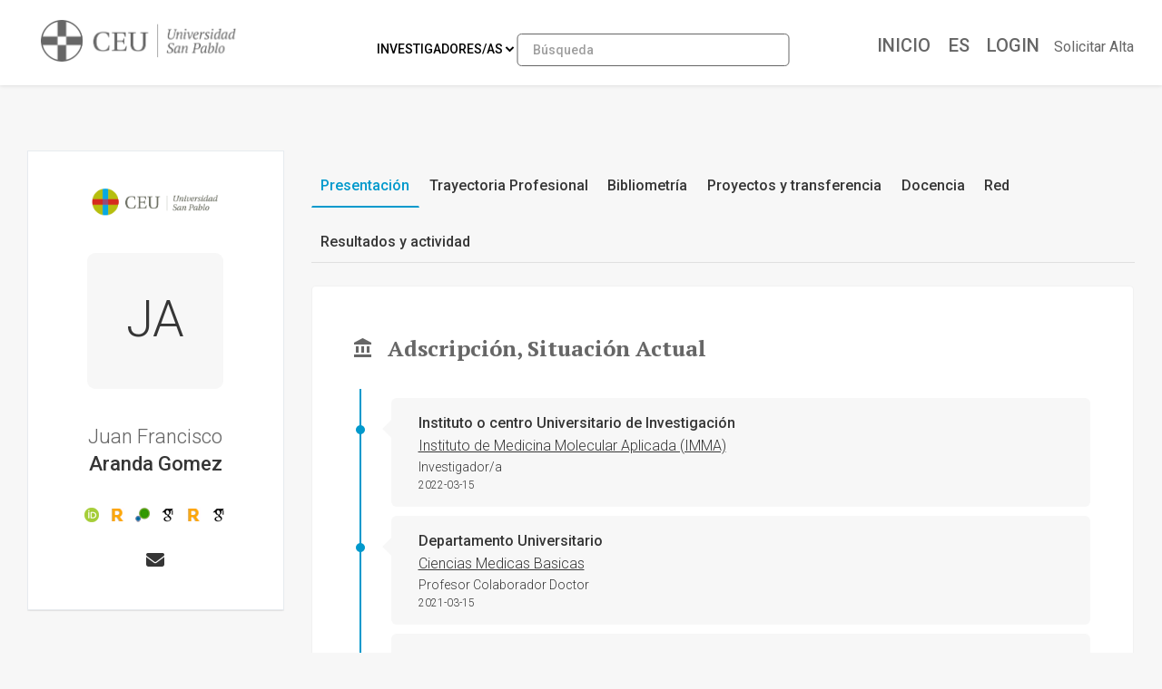

--- FILE ---
content_type: text/html; charset=utf-8
request_url: https://investigacionusp.ceu.es/es/ipublic/researcher/336610
body_size: 25305
content:
   <!DOCTYPE html>
<html lang="es">
<head>
    <meta charset="UTF-8" />
    <title>Juan Francisco Aranda Gomez - Universidad CEU San Pablo</title>
    <meta name="viewport" content="width=device-width, initial-scale=1.0">
    <meta name="author" content="iMarina">
    <meta http-equiv="X-UA-Compatible" content="IE=edge" />
    <meta name="Description" lang="es" content=""/>
    <meta name="Keywords" lang="es" content="Investigador/a Instituto de Medicina Molecular Aplicada (IMMA);Profesor Colaborador Doctor Ciencias Medicas Basicas;Profesor Colaborador Doctor Facultad de Medicina;" />
    <meta name="robots" content="index, follow"/>
    <meta name="Language" content="Spanish"/>
    <meta name="Revisit-after" content="15 days" />
    <link rel="apple-touch-icon" href="/imarina_mod/img/favicon/12506.png">
    <link rel="shortcut icon" href="/imarina_mod/img/favicon/12506.png">
    <script type="text/javascript" src="https://www.gstatic.com/charts/loader.js"></script>
    <script type="text/javascript">
      // Cargamos los elementos necesarios para usar los gráficos
      google.charts.load('current', {packages: ['corechart']});
    </script>
    <link href="/principal_extends_mod/css/main.css?ver=1044770786" rel="stylesheet" type="text/css" /><link href="/principal_extends_mod/css/main2.css?ver=1044770786" rel="stylesheet" type="text/css" />
</head>
<body>
	<!--{header-logged}-->
	
	<!-- menú lateral izquierdo -->
	<!-- <section class="col-xs-12 col-sm-12 col-md-2 col-lg-2 d-inline-block float-left leftNav" >
		<ul class="nav nav-pills">
			<section>
				
			</section>
		</ul>
	</section> -->	<!--{footer-logged}-->
    <div class="bgFadeIn"></div>
</body>
	<script>
		// para mejorar la eficiencia de carga, incluimos aqui TODOS los scripts -->
		//Insertamos distintas constantes que necesitaremos utilizar en algunas funciones
		console.log('JS: iniciamos variables');
		var subdirectorio  = '{subdirectorio}';
		var subdirectorio_src  = '/';
		var subdirectorio_href  = '/es/';
		var cod_idioma  = '{cod_idioma}';
		var const_referer  = '{referer}';
		var const_debugmode    = '';
		//Incrustamos google analitics, pero solo si existe código
		//console.log('JS: iniciamos google analytics (si existe...)');
		/*
		if(const_google_analytics_code){
		  (function(i,s,o,g,r,a,m){i['GoogleAnalyticsObject']=r;i[r]=i[r]||function(){
		  (i[r].q=i[r].q||[]).push(arguments)},i[r].l=1*new Date();a=s.createElement(o),
		  m=s.getElementsByTagName(o)[0];a.async=1;a.src=g;m.parentNode.insertBefore(a,m)
		  })(window,document,'script','//www.google-analytics.com/analytics.js','ga');
		  ga('create', const_google_analytics_code);
		  ga('send', 'pageview');
		}
		*/
		
		(function() {
		  console.log('JS: comenzamos las cargas de scripts...');
		  //Definimos la siguiente función, que carga un script y avisa cuando termina
		  function getScript(url,success){
			var script=document.createElement('script');
			script.src=url;
			var head=document.getElementsByTagName('head')[0],
				done=false;
			script.onload=script.onreadystatechange = function(){
			  if ( !done && (!this.readyState || this.readyState == 'loaded' || this.readyState == 'complete') ) {
				done=true;
				success();
				script.onload = script.onreadystatechange = null;
				head.removeChild(script);
			  }
			};
			head.appendChild(script);
		  }
		  
		    //Ahora cargamos secuencialmente JS SÍNCRONOS. Entonces hacemos el resto de forma asíncrona
		    /*{javascript_sync_pre}
			
				//Aquí comenzamos el resto de cargas asíncronas, que van a variar según la página donde estemos
				console.log('JS: FIN RESTO DE FORMA ASÍNCRONA');			 
				
                    $.ajax({
                      url: "/lang_mod/js/funciones.js?ver=1044770786",
                      dataType: "script",
                      cache: true, // activamos que tire de caché, lo cual no es problema si tenemos al día _TEMPLATEVERSION_
                    });
                
                    $.ajax({
                      url: "/imarina_mod/js/custom/funciones.js?ver=1044770786",
                      dataType: "script",
                      cache: true, // activamos que tire de caché, lo cual no es problema si tenemos al día _TEMPLATEVERSION_
                    });
                
                    $.ajax({
                      url: "/imarina_mod/js/custom/items.js?ver=1044770786",
                      dataType: "script",
                      cache: true, // activamos que tire de caché, lo cual no es problema si tenemos al día _TEMPLATEVERSION_
                    });
                
                    $.ajax({
                      url: "/imarina_mod/js/custom/fuentes.js?ver=1044770786",
                      dataType: "script",
                      cache: true, // activamos que tire de caché, lo cual no es problema si tenemos al día _TEMPLATEVERSION_
                    });
                
			 
		    {javascript_sync_post}*/
		  
		  
		})();
	</script>
	
	<script>
		
	</script>
	<!--[if IE]>
	<script type="text/javascript">
	var e = ("abbr,article,aside,audio,canvas,datalist,details,figure,footer,header,hgroup,mark,menu,meter,nav,output,progress,section,time,video").split(',');
	for (var i=0; i<e.length; i++) {document.createElement(e[i]);}
	</script>
	<![endif]-->
</html><!DOCTYPE html>
<html class="no-js css-menubar" lang="en">

<head>
  <meta http-equiv="Content-Type" content="text/html; charset=utf-8">
  <meta http-equiv="X-UA-Compatible" content="IE=edge">
  <meta name="viewport" content="width=device-width, initial-scale=1.0, user-scalable=0, minimal-ui">
  <meta name="author" content="iMarina">

<link rel="apple-touch-icon" href="/imarina_mod/img/favicon/12506.png">
        <link rel="shortcut icon" href="/imarina_mod/img/favicon/12506.png">

<!-- Stylesheets -->
<link rel="stylesheet" href="/imarina_mod/css/bootstrap.min.css">
<link rel="stylesheet" href="/imarina_mod/css/bootstrap-extend.min.css">
<link rel="stylesheet" href="/imarina_mod/css/site.min.css">
<link rel="stylesheet" href="/imarina_mod/css/custom-site.min.css">

<!-- Plugins -->
<link rel="stylesheet"
  href="/imarina_mod/lib/vendor/animsition/animsition.css">
<link rel="stylesheet"
  href="/imarina_mod/lib/vendor/asscrollable/asScrollable.css">
<link rel="stylesheet" href="/imarina_mod/lib/vendor/switchery/switchery.css">
<link rel="stylesheet" href="/imarina_mod/lib/vendor/intro-js/introjs.css">
<link rel="stylesheet"
  href="/imarina_mod/lib/vendor/slidepanel/slidePanel.css">
<link rel="stylesheet"
  href="/imarina_mod/lib/vendor/flag-icon-css/flag-icon.css">
<link rel="stylesheet" href="/imarina_mod/lib/vendor/waves/waves.css">
<link rel="stylesheet"
  href="/imarina_mod/lib/vendor/bootstrap-markdown/bootstrap-markdown.css">
<link rel="stylesheet"
  href="/imarina_mod/css/mailbox.css">

  <link rel="stylesheet" href="/imarina_mod/lib/vendor/bootstrap-datepicker/bootstrap-datepicker.css">
  <link rel="stylesheet" href="/principal_mod/lib/alertify/1.9.0/alertify.min.css">
  <link rel="stylesheet" href="/principal_mod/lib/alertify/1.9.0/themes/semantic.css">
  <link rel="stylesheet" href="/imarina_mod/lib/vendor/bootstrap-tokenfield/bootstrap-tokenfield.css">
  <link rel="stylesheet" href="/imarina_mod/lib/vendor/bootstrap-tagsinput/bootstrap-tagsinput.css">
  <link rel="stylesheet" href="/imarina_mod/lib/vendor/jvectormap/jquery-jvectormap.min.css">
  <link rel="stylesheet" href="/imarina_mod/lib/vendor/relationshipgraph/d3.relationshipgraph.min.css"></script>
  <link rel="stylesheet" href="https://cdn.datatables.net/buttons/2.4.1/css/buttons.dataTables.min.css">


<!-- Fonts -->
<!-- header-fonts-ipublic.html | Fuentes clientes -->
<!-- Fonts -->
<link rel="preconnect" href="https://fonts.googleapis.com">
<link rel="preconnect" href="https://fonts.gstatic.com" crossorigin>
<link rel="stylesheet" href="https://cdnjs.cloudflare.com/ajax/libs/font-awesome/6.7.2/css/all.min.css">
<link rel="stylesheet"
  href="/imarina_mod/fonts/material-design/material-design.min.css">
<link rel="stylesheet"
  href="/imarina_mod/fonts/brand-icons/brand-icons.min.css">
<link href="https://fonts.googleapis.com/css2?family=Roboto:ital,wght@0,100;0,300;0,400;0,500;0,700;0,900;1,100;1,300;1,400;1,500;1,700;1,900&display=swap" rel="stylesheet">
<link rel="stylesheet"
href="https://fonts.googleapis.com/css?family=Merriweather:300,400,500,600,700,800,900">
<link rel="stylesheet"
href="https://fonts.googleapis.com/css?family=Inter:300,400,500,600,700,800,900">

    <link rel="stylesheet"
    href="https://fonts.googleapis.com/css?family=PT+Serif:300,400,500,600,700,800,900">

<link rel="stylesheet" href="/imarina_mod/css/localpk/12506.css">
<!--[if lt IE 9]>
  <script src="/imarina_mod/lib/vendor/html5shiv/html5shiv.min.js"></script>
  <![endif]-->

<!--[if lt IE 10]>
  <script src="/imarina_mod/lib/vendor/media-match/media.match.min.js"></script>
  <script src="/imarina_mod/lib/vendor/respond/respond.min.js"></script>
  <![endif]-->

<!-- Scripts -->

<script src="/imarina_mod/lib/vendor/breakpoints/breakpoints.js"></script>
<script>
  Breakpoints();
</script>

<!-- Core  -->
<script
  src="/imarina_mod/lib/vendor/babel-external-helpers/babel-external-helpers.js"></script>
<script src="/imarina_mod/lib/vendor/jquery/jquery.js"></script>
<script src="/imarina_mod/lib/vendor/jquery-inview/jquery.inview.js"></script>
<script src="/imarina_mod/lib/vendor/jquery-ui/jquery-ui.js"></script>
<script src="/imarina_mod/lib/vendor/popper-js/umd/popper.min.js"></script>
<script src="/imarina_mod/lib/vendor/bootstrap/bootstrap.js"></script>
<script src="/imarina_mod/lib/vendor/animsition/animsition.js"></script>
<script
  src="/imarina_mod/lib/vendor/mousewheel/jquery.mousewheel.js"></script>
<script
  src="/imarina_mod/lib/vendor/asscrollbar/jquery-asScrollbar.js"></script>
<script
  src="/imarina_mod/lib/vendor/asscrollable/jquery-asScrollable.js"></script>
<script src="/imarina_mod/lib/vendor/waves/waves.js"></script>

<!-- Scripts -->
<script src="/imarina_mod/lib/js/Component.js"></script>
<script src="/imarina_mod/lib/js/Plugin.js"></script>
<script src="/imarina_mod/lib/js/Base.js"></script>
<script src="/imarina_mod/lib/js/Config.js"></script>

<script src="/imarina_mod/lib/js/Menubar.js"></script>
<script src="/imarina_mod/lib/js/Sidebar.js"></script>
<script src="/imarina_mod/lib/js/PageAside.js"></script>
<script src="/imarina_mod/lib/js/plugin/menu.js"></script>
<script type='text/javascript' src='https://d1bxh8uas1mnw7.cloudfront.net/assets/embed.js'></script>
<script async src='https://badge.dimensions.ai/badge.js' charset='utf-8'></script>
<script src="/principal_mod/js/temporizadorClass.js"></script>
<script src="/principal_mod/lib/alertify/1.9.0/alertify.min.js"></script>
<script src="https://cdnjs.cloudflare.com/ajax/libs/Chart.js/2.9.4/Chart.bundle.min.js"></script>
<script src="/imarina_mod/lib/vendor/jvectormap/jquery-jvectormap.min.js"></script>
<script src="/imarina_mod/lib/vendor/jvectormap/maps/jquery-jvectormap-world-mill-en.js"></script>
<script src="https://d3js.org/d3.v3.min.js" charset="utf-8"></script>
<script src="/imarina_mod/lib/vendor/relationshipgraph/d3.relationshipgraph.js"></script>
<script type="text/javascript" src="//cdnjs.cloudflare.com/ajax/libs/lodash.js/0.10.0/lodash.min.js"></script>
<script src="https://code.highcharts.com/gantt/highcharts-gantt.js"></script>
<script src="https://code.highcharts.com/gantt/modules/accessibility.js"></script>
<script src="/imarina_mod/lib/vendor/formvalidation/formValidation.min.js"></script>
<script src="/imarina_mod/lib/vendor/formvalidation/framework/bootstrap4.min.js"></script>
<script src="/imarina_mod/js/custom/ipublic.js?v=006"></script>


<!-- Config -->
<script src="/imarina_mod/lib/js/config/colors.js"></script>
<script src="/imarina_mod/lib/js/config/tour.js"></script>
<script>Config.set('assets', '/imarina_mod');</script>

<!-- Page -->
<script src="/imarina_mod/lib/js/Site.js"></script>
<script src="/imarina_mod/lib/js/plugin/asscrollable.js"></script>
<script src="/imarina_mod/lib/js/plugin/slidepanel.js"></script>
<script src="/imarina_mod/lib/js/plugin/switchery.js"></script>
<script src="/imarina_mod/lib/js/plugin/action-btn.js"></script>
<script src="/imarina_mod/lib/js/plugin/asselectable.js"></script>
<script src="/imarina_mod/lib/js/BaseApp.js"></script>
<script src="/imarina_mod/lib/js/Mailbox.js"></script>

<script src="/imarina_mod/lib/js/examples/mailbox.js"></script>

<style .tab-content > .tab-pane:not(.active) { display: block; padding-top: 25px;} </style>

</head>

<body class="animsition page-profile">

  <script>
    $(document).ready(function(){
        ocultar_tabs();
        inicializa_js_buscador_nav_predictivo();
        inicializa_js_workformlist_nav();
    });

</script>
  <!--[if lt IE 8]>
        <p class="browserupgrade">You are using an <strong>outdated</strong> browser. Please <a href="http://browsehappy.com/">upgrade your browser</a> to improve your experience.</p>
    <![endif]-->
    
    <section id="section-top"></section>
    
    <!-- site-navbar.html | Site Navbar -->
    <nav class="site-navbar site-navbar-ipublic navbar navbar-default navbar-fixed-top navbar-mega navbar-inverse navbar-fixed-top"
role="navigation">

<div class="navbar-header">
  <div class="navbar-brand navbar-brand-center site-gridmenu-toggle" data-toggle="gridmenu">
        <img class="navbar-brand-logo" src="https://www.uspceu.com/Portals/_default/skins/uspceu-multi//assets/img/logos/logo-ceu-horizontal-positivo.png" title="Logotipo institución">
        <span class="navbar-brand-text hidden-xs-down"> logo</span>
  </div>
</div>

<div class="navbar-container container-fluid">
  <!-- Navbar Collapse -->
  <div class="navbar-collapse navbar-collapse-toolbar" id="site-navbar-collapse">
    
    <!-- Navbar Toolbar -->
    <ul class="nav navbar-toolbar">
      <li class="nav-item ">
        <div class="navbar-brand" style="margin-left: 10px;">
                      <a href="https://www.ceu.es/">
          
                      <img class="navbar-brand-logo navbar-brand-logo-special"
                src="/imarina_mod/img/logos-nav/12506.png"
                title="Logo institucional">
                    </a>
        </div>
      </li>
    </ul>
    <!-- End Navbar Toolbar -->

    <!-- Navbar Toolbar Right -->
    <ul class="nav navbar-toolbar navbar-right navbar-toolbar-right" style="margin-right: 10px;">
        <li class="nav-item">
          <a class="nav-link" href="/es/">
            <span class="ipublic-nav-right" id="button-inicio" style="font-size: 20px;font-weight: 500;text-transform: uppercase;">Inicio</span>
          </a>
        </li>

      <li class="nav-item dropdown">
        <a class="nav-link" data-toggle="dropdown" href="javascript:void(0)" data-animation="scale-up"
          aria-expanded="false" role="button">
          <span class="ipublic-nav-right" style="font-size: 20px;font-weight: 500;text-transform: uppercase;">
            es        </span>
          <!--<p>Idioma</p>-->
        </a>
        <div class="dropdown-menu" role="menu">
                        <a class="dropdown-item" href="/es/ipublic/researcher/336610" role="menuitem">
                Español</a>
                          <a class="dropdown-item" href="/en/ipublic/researcher/336610" role="menuitem">
                Inglés</a>
                          <a class="dropdown-item" href="/cat/ipublic/researcher/336610" role="menuitem">
                Catalán</a>
                    </div>
      </li>
      <li class="nav-item">
                      <a class="nav-link" data-toggle="dropdown" href="javascript:void(0)" data-animation="scale-up"
                aria-expanded="false" role="button">
                <span class="ipublic-nav-right" style="font-size: 20px;font-weight: 500;text-transform: uppercase;">LOGIN</span>
                </a>
                <div class="dropdown-menu" role="menu">
                      <a class="dropdown-item" href="/es/ssologin" role="menuitem">Acceso vía Intranet</a>
                      <a class="dropdown-item" href="/es/usuario/login" role="menuitem">Acceso vía iMarina</a>
                </div>
      </li>
                <li class="nav-item">
            <button class="ipublic-nav-right" type="button" style="display: block;background: none;border: none;float: left;cursor: pointer;margin-top: 24px;" data-action="inbox" data-toggle="añadir-personal-login">Solicitar Alta</button>
          </li>
            </ul>
    <!-- End Navbar Toolbar Right -->

  </div>
  <div class="navbar-brand navbar-brand-center nav-ipublic">
    <div class="form-group" style="display: inline-block;">
      <label for="select-nav-ipublic" class="sr-only" id="label-select-nav-ipublic">Seleccionar sección de navegación</label>
      <select id="select-nav-ipublic" name="select-nav-ipublic" aria-labelledby="label-select-nav-ipublic">
        <option value="researcher">Investigadores/as</option>
        
        <option value="source">Revistas</option>
        <option value="item">Producción</option>
        {cfProjectiPublicActive_optionnav}
      </select>
    </div>
    <div class="form-group" style="display: none;" id="select-workformlist-nav" >  
      <label for="select-workformnlist-nav-ipublic" class="sr-only">Seleccionar tipo de producción</label>
      <select class="form-control" id="select-workformnlist-nav-ipublic" name="select-workformnlist-nav-ipublic">
      </select>
    </div>
    <div class="input-search-nav" style="display: inline-block;">
      <div class="input-group">
        <label for="inputSearch-ipublic-nav" class="sr-only">Buscar contenido según selección</label>
        <input class="form-control" type="text" placeholder="Búsqueda" id="inputSearch-ipublic-nav" >
      </div>
      <div id="resultado-nav" class="scrollable is-enabled scrollable-vertical" style="position: relative;max-height: 550px;">
        <div data-role="container" class="scrollable-container" style="width: 375px;">
          <div data-role="content" class="scrollable-content results-content" style="width: 375px;">

          </div>
        </div>
    </div>
    </div>
  </div>

  <!-- End Navbar Collapse -->
</div>
</nav>        </section>

    <div class="page page-background">
      <div class="page-content container-fluid">
        <div class="row">
          <div class="col-md-12 item-breadcrumbs-section" >
              <div id="breadcrumbContainer"></div>
          </div>
          <div class="col-xxl-3 col-xl-3 col-lg-12">
            <!-- Page Widget -->
            <div class="card card-shadow text-center" style="top: 110px;position: -webkit-sticky;position: sticky;">
              <div class="card-block">

                <img class="img-rounded" src="https://www.uspceu.com/Portals/_default/skins/uspceu-multi//assets/img/logos/logo-ceu-horizontal-positivo.png" alt="Juan Francisco" style="margin-bottom: 40px;max-width: 140px;">
                
                <div class="bg-first-chars-ipublic"><div class="first-chars-ipublic">JA</div></div>
<h2 class="profile-user nombre_izq">Juan Francisco</h2>
<span class="apellidos_first">Aranda Gomez</span>
<!--<p class="profile-job">Universidad CEU San Pablo</p>-->
                <!--{adscriptions}-->
                
                <div class="profile-social">
                  <a class="" data-original-title="ORCID - 0000-0002-5598-2465" href="http://orcid.org/0000-0002-5598-2465" target="_blank" id="12410" data-toggle="tooltip"><img src="/imarina_mod/img/social/orcid.png" alt="Perfil en ORCID" style="vertical-align: middle"></a><a class="" data-original-title="ResearcherID - 7103385500" href="https://www.webofscience.com/wos/author/rid/7103385500" target="_blank" id="12409" data-toggle="tooltip"><img src="/imarina_mod/img/social/researcher_id.png" alt="Perfil en ResearcherID" style="vertical-align: middle"></a><a class="" data-original-title="Scopus Author ID - 7103385500" href="https://www.scopus.com/authid/detail.uri?authorId=7103385500&origin=inward&txGid" target="_blank" id="12415" data-toggle="tooltip"><img src="/imarina_mod/img/social/scopus_author_id.png" alt="Perfil en Scopus Author ID" style="vertical-align: middle"></a><a class="" data-original-title="Google Scholar - dD6a4L4AAAAJ&hl" href="https://scholar.google.es/citations?hl=es-ES&user=dD6a4L4AAAAJ&hl" target="_blank" id="29416" data-toggle="tooltip"><img src="/imarina_mod/img/social/google_scholar_profile.png" alt="Perfil en Google Scholar" style="vertical-align: middle"></a><a class="" data-original-title="ResearcherID - S-6388-2018" href="https://www.webofscience.com/wos/author/rid/S-6388-2018" target="_blank" id="12409" data-toggle="tooltip"><img src="/imarina_mod/img/social/researcher_id.png" alt="Perfil en ResearcherID" style="vertical-align: middle"></a><a class="" data-original-title="Google Scholar - dD6a4L4AAAAJ&amp;hl=es&amp;oi=ao" href="https://scholar.google.es/citations?hl=es-ES&user=dD6a4L4AAAAJ&amp;hl=es&amp;oi=ao" target="_blank" id="29416" data-toggle="tooltip"><img src="/imarina_mod/img/social/google_scholar_profile.png" alt="Perfil en Google Scholar" style="vertical-align: middle"></a>
                </div>

                <div class="profile-social" style="margin-bottom: 0px;">
                  <a class="icon fas fa-envelope" data-original-title="juan.arandagomez@ceu.es" href="mailto:juan.arandagomez@ceu.es" data-toggle="tooltip"><span class="sr-only">Enviar correo a juan.arandagomez@ceu.es</span></a>
                  
                  
                </div>
                

                <!--<div>
                  <button type="button" data-action="inbox" data-toggle="revocar-researcher" class="btn animation-slide-bottom btn-color-black" style="background: #fff;color: #9d9d9d !important;">
                    <i class="icon fas fa-ban" aria-hidden="true" data-toggle="tooltip"  data-placement="bottom" title="Notificar eliminación de perfil público"></i>
                  </button>
                </div>-->
                
              </div>
              <!--<div class="card-footer">
                <div class="row no-space">
                  <div class="col-4">
                    <strong class="profile-stat-count">260</strong>
                    <span>Follower</span>
                  </div>
                  <div class="col-4">
                    <strong class="profile-stat-count">180</strong>
                    <span>Following</span>
                  </div>
                  <div class="col-4">
                    <strong class="profile-stat-count">2000</strong>
                    <span>Tweets</span>
                  </div>
                </div>
              </div>-->
            </div>
            
            <!-- End Page Widget -->
          </div>

          <div class="col-xxl-9 col-xl-9 col-lg-12">
            <!-- Panel -->
            <div class="panel" style="box-shadow: none;background-color: #f7f7f7;">
              <div class="nav-tabs-animate nav-tabs-horizontal ipublic-nav-tabs" data-plugin="tabs">
                <ul class="nav nav-tabs nav-tabs-line-ipublic" role="tablist">
                  <li class="nav-item" role="presentation"><a class="nav-link active" data-toggle="tab" href="#16"
    aria-controls="Presentación" role="tab">Presentación</a></li>
<li class="nav-item" role="presentation"><a class="nav-link {active}" data-toggle="tab" href="#17"
    aria-controls="Trayectoria Profesional" role="tab">Trayectoria Profesional</a></li>
<li class="nav-item" role="presentation"><a class="nav-link {active}" data-toggle="tab" href="#18"
    aria-controls="Bibliometría" role="tab">Bibliometría</a></li>
<li class="nav-item" role="presentation"><a class="nav-link {active}" data-toggle="tab" href="#19"
    aria-controls="Proyectos y transferencia" role="tab">Proyectos y transferencia</a></li>
<li class="nav-item" role="presentation"><a class="nav-link {active}" data-toggle="tab" href="#13"
    aria-controls="Docencia" role="tab">Docencia</a></li>
<li class="nav-item" role="presentation"><a class="nav-link {active}" data-toggle="tab" href="#20"
    aria-controls="Red" role="tab">Red</a></li>
<li class="nav-item" role="presentation"><a class="nav-link {active}" data-toggle="tab" href="#14"
    aria-controls="Resultados y actividad" role="tab">Resultados y actividad</a></li>

                </ul>

                <div class="tab-content">
                  <div class="tab-pane animation-slide-left" id="16" role="tabpanel">
    <div class="ipublic-panel"><h3 class="heading-color"><i class="icon md-balance" aria-hidden="true" data-toggle="tooltip" data-original-title=""></i>Adscripción, Situación Actual</h3><div class="content-section-ipublic"><div class="vtl"><div class="event">
    <div style="font-weight:500">Instituto o centro Universitario de Investigación</div>
    <a href="../entity/3822" style="color: #363636;text-decoration: underline;" target="_blank">Instituto de Medicina Molecular Aplicada (IMMA)</a>
    <div style="font-size: 14px;">Investigador/a</div>
    <div style="font-size: 12px;">2022-03-15</div>
</div>

<div class="event">
    <div style="font-weight:500">Departamento Universitario</div>
    <a href="../entity/3813" style="color: #363636;text-decoration: underline;" target="_blank">Ciencias Medicas Basicas</a>
    <div style="font-size: 14px;">Profesor Colaborador Doctor</div>
    <div style="font-size: 12px;">2021-03-15</div>
</div>

<div class="event">
    <div style="font-weight:500">Facultad</div>
    <a href="../entity/17226" style="color: #363636;text-decoration: underline;" target="_blank">Facultad de Medicina</a>
    <div style="font-size: 14px;">Profesor Colaborador Doctor</div>
    <div style="font-size: 12px;">2021-03-15</div>
</div>

</div></div></div><div class="ipublic-panel"><h3 class="heading-color"><i class="icon md-account" aria-hidden="true" data-toggle="tooltip" data-original-title=""></i> Breve Presentación</h3>
                  <div class="content-section-ipublic" style="padding:20px;font-size:15px;"><p>I started my research activity in Universidad Autónoma de Madrid (  UAM), where I held a
FPI fellowship at Centro de Biología Molecular Severo Ochoa in Dr.  Miguel A. Alonso Lab.
My research studies were focused on the role of rafts protein machinery in regulating endolysosomal trafficking. In 2007 I was granted with an  EMBO Short Term Fellow in  Anne J. Ridley´s Lab at   UCL (London) to study molecular hallmarks during inflammation in endothelial cells. Throughout the entire PhD dedicated to study membrane cell biology I demonstrated productive and collaborative efforts leading to several publications in high tier journals, 7 as co-author and  2 as first author ( Aranda JF,  2011, Aranda JF,  2013).
After a short postdoc at  CIEMAT- Oncology Unit  in Madrid in 2011, where I had the
opportunity to apply my knowledge in epithelial cell biology to Clinical cancer studies (resulting in  2  co-author publications), I moved to  New York University School of Medicine  to start a postdoctoral position in    Dr. Fernández-Hernando  laboratory. Here I focused in the elucidation of new biochemical microRNA pathways involved in the regulation of lipid metabolism and endosomal trafficking through control of LDLR cholesterol dynamic. In 2013 I signed an appointment as a postdoctoral fellow at   Yale University, where I continued my studies in miRNAs and metabolism. A total of  12 publications, including reviews and top-rated articles as co-author and first author were obtained (Goedeke et al,  Nat med, 2015;   Aranda et al,  JCS, 2015). I am the  co-corresponding author of a paper describing the role of miR-199 attenuating Shiga Toxin Cytotoxicity (  Aranda et al,  MCB, 2018).  To follow the natural extension of my scientific career, in 2014, I moved to  NYU school of Medicine as  ASSOCIATE RESEARCH SCIENTIST with Prof.  Ann Marie Schmidt, Head of the  Diabetes Research Program. In october 2017, I returned to Spain to join  Dra. Mittelbrunn Inmunometabolism Lab at UAM as a Postdoctoral researcher. Due to my strong background in the field, the research project that I held was the study of the mechanisms into how mitochondrial dysfunction in T cells contributes to Adipose tissue-associated diseases such as Cachexia. As a result of this research work I am the second author in a  Science Journal article, which describes the role of dysmetabolic T cell in the onset of age-related diseases. Also I have contibuted very recently to a review in Nature Reviews Inmunology about this topic. Since december 2018, I was a part time teacher at Biomedical Sciences Department in Universidad Europea de Madrid and nowdays I recently signed for a full profesor position in San Pablo- CEU University ( march 2021) where I am teaching human physiology in medicine degree and also I recently joined as a team member of Esclerosis Multiple Research group at Instituto de medicina molecular Aplicada (IMMA) in CEU-San Pablo University headed by Dra Maria Cruz Sabada Argaiz.
</p>

</div></div><div class="ipublic-panel"><h3 class="heading-color"><i class="icon md-nature" aria-hidden="true" data-toggle="tooltip" data-original-title=""></i> Areas de Actividad</h3>
                  <script src="/imarina_mod/lib/vendor/d3-legend/d3.legend.js"></script>
                                                  <style>
                                                  #vis {
                                                      position: relative;
                                                      width: 100%;
                                                      height: 430px;
                                                  }
      
                                                  svg {
                                                      display: block;
                                                      margin: 0 auto;
                                                  }
      
                                                  
                                                  #vis path {
                                                      stroke: #FFF;
                                                      stroke-width: 1;
                                                      cursor: pointer;
                                                  }
                                                  
                                                  .textHoverShapes {
                                                      font-size:20px;
                                                      color:#363636;
                                                      pointer-events: none
                                                  }
                                                  .legend rect {
                                                      fill:white;
                                                      opacity:0.8;}
                                                  </style>
                                                  
                                                    <form>
                                                    <input type="radio" name="mode" value="count" checked hidden aria-label="Modo conteo">
                                                    </form>
                                              <div id="vis"></div><script type="text/javascript">
    var data1 = JSON.parse('[{"group":["Cardiology and Cardiovascular Medicine","Atherosclerosis"],"current":{"count":4}},{"group":["Biochemistry & Molecular Biology","Mirnas"],"current":{"count":3}},{"group":["Cardiology and Cardiovascular Medicine","Abca1"],"current":{"count":3}},{"group":["Cardiology and Cardiovascular Medicine","Mirnas"],"current":{"count":3}},{"group":["Peripheral Vascular Disease","Abca1"],"current":{"count":3}},{"group":["Peripheral Vascular Disease","Atherosclerosis"],"current":{"count":3}},{"group":["Biotechnology","Circadian Rhythm"],"current":{"count":2}},{"group":["Biotechnology","Dha"],"current":{"count":2}},{"group":["Biotechnology","Dietary Lipids"],"current":{"count":2}},{"group":["Biotechnology","Mir-107"],"current":{"count":2}},{"group":["Cardiac & Cardiovascular Systems","Abca1"],"current":{"count":2}},{"group":["Cardiac & Cardiovascular Systems","Atherosclerosis"],"current":{"count":2}},{"group":["Cardiac & Cardiovascular Systems","Cholesterol efflux"],"current":{"count":2}},{"group":["Cardiology and Cardiovascular Medicine","Cholesterol efflux"],"current":{"count":2}},{"group":["Cell Biology","Mirnas"],"current":{"count":2}},{"group":["Endocrinology & Metabolism","Mirnas"],"current":{"count":2}},{"group":["Food Science","Circadian Rhythm"],"current":{"count":2}},{"group":["Food Science","Dha"],"current":{"count":2}},{"group":["Food Science","Dietary Lipids"],"current":{"count":2}},{"group":["Food Science","Mir-107"],"current":{"count":2}},{"group":["Food Science & Technology","Circadian Rhythm"],"current":{"count":2}},{"group":["Food Science & Technology","Dha"],"current":{"count":2}},{"group":["Food Science & Technology","Dietary Lipids"],"current":{"count":2}},{"group":["Food Science & Technology","Mir-107"],"current":{"count":2}},{"group":["Hematology","Abca1"],"current":{"count":2}},{"group":["Molecular Biology","Mirnas"],"current":{"count":2}},{"group":["Peripheral Vascular Disease","Mirnas"],"current":{"count":2}},{"group":["Physiology (Medical)","Atherosclerosis"],"current":{"count":2}},{"group":["Agricultural and Biological Sciences (Miscellaneous)","P53"],"current":{"count":1}},{"group":["Biochemistry","Atherosclerosis"],"current":{"count":1}},{"group":["Biochemistry","Free Radicals"],"current":{"count":1}},{"group":["Biochemistry","Insulin Resistance"],"current":{"count":1}},{"group":["Biochemistry","Lipid Metabolism"],"current":{"count":1}},{"group":["Biochemistry","Mirnas"],"current":{"count":1}},{"group":["Biochemistry & Molecular Biology","Atherosclerosis"],"current":{"count":1}},{"group":["Biochemistry & Molecular Biology","Bacterial Toxins"],"current":{"count":1}},{"group":["Biochemistry & Molecular Biology","CHOLESTEROL HOMEOSTASIS"],"current":{"count":1}},{"group":["Biochemistry & Molecular Biology","Dynamin"],"current":{"count":1}},{"group":["Biochemistry & Molecular Biology","Free Radicals"],"current":{"count":1}},{"group":["Biochemistry & Molecular Biology","Insulin Resistance"],"current":{"count":1}}]');
    
    var data2 = JSON.parse('[]');
    
    //data2.forEach(function(d) { return d.current.count = d.current.metrics.price.sum; });
    
    var duration = 1000,
        treeData = [],
        treePath = ["Categoría","Subcategoría"],
        previousFilters = [];
    
    // Acceder a las variables CSS
    var rootStyles = getComputedStyle(document.documentElement);
    
    var color1 = rootStyles.getPropertyValue('--color-1').trim();
    var color2 = rootStyles.getPropertyValue('--color-2').trim();
    var color3 = rootStyles.getPropertyValue('--color-3').trim();
    var color4 = rootStyles.getPropertyValue('--color-4').trim();
    var color5 = rootStyles.getPropertyValue('--color-5').trim();
    var color6 = rootStyles.getPropertyValue('--color-6').trim();
    var color7 = rootStyles.getPropertyValue('--color-7').trim();
    var colorfondo = rootStyles.getPropertyValue('--color-fondo').trim();
    
    var chart = sunburst()
        .width(500)
        .height(500);
    
    var controller = function(data, progress) {
        if(progress === 100) {
            data2 = $.extend(true, [], data2);
            var flatData = [];
            data.map(function(d) {
                var item = {};
                for(var i = 0; i < treePath.length; i++) {
                    item[treePath[i]] = d.group[i];
                }
                item.size = d3.selectAll("input").filter(function (d) { return this.checked; }).attr("value") === "count" ? d.current.count : d.current.metrics.price.sum;
                item.model = d;
                return flatData.push(item);
            });
            flatData.forEach(function(d) {
                d.model.group = d.model.group[d.model.group.length - 1];
            });
    
            var treeData = genJSON(flatData, treePath.slice(0, treePath.length - 1));
            d3.select("#vis")
                .datum(treeData)
                .call(chart);
        }
    };
    
    function genJSON(csvData, groups) {
    
        var genGroups = function(data) {
            return _.map(data, function(element, index) {
                return { name : index, children : element };
            });
        };
    
        var nest = function(node, curIndex) {
            if (curIndex === 0) {
                node.children = genGroups(_.groupBy(csvData, groups[0]));
                _.each(node.children, function (child) {
                    nest(child, curIndex + 1);
                });
            }
            else {
                if (curIndex < groups.length) {
                    node.children = genGroups(
                        _.groupBy(node.children, groups[curIndex])
                    );
                    _.each(node.children, function (child) {
                        nest(child, curIndex + 1);
                    });
                }
            }
            return node;
        };
        return nest({}, 0);
    }
    
    function isInt(n) {
        return n % 1 === 0;
    }
    
    function sunburst() {
        var instance = this,
            svg = null,
            timestamp = new Date().getTime(),
            widgetHeight = 600,
            widgetWidth = 400,
            widgetSize = 'large',
            margin = {top: 0, right: 0, bottom: 0, left: 10},
            width = widgetWidth - margin.left - margin.right,
            height = widgetHeight - margin.top - margin.bottom,
            radius = Math.min(width, height) / 2,
            x = d3.scale.linear().range([0, 2 * Math.PI]),
            y = d3.scale.pow().exponent(1),
            pgColor = d3.scale.ordinal().range([
                {"family": "1", 1: color1, 2: color1+"78", 3: color1+"5C"},
                {"family": "2", 1: color2, 2: color2+"78", 3: color1+"5C"},
                {"family": "3", 1: color3, 2: color3+"78", 3: color1+"5C"},
                {"family": "4", 1: color4, 2: color4+"78", 3: color1+"5C"},
                {"family": "6", 1: colorfondo, 2: colorfondo+"78", 3: colorfondo+"5C"},
                {"family": "7", 1: color1, 2: color1+"78", 3: color1+"5C"},
                {"family": "8", 1: color2, 2: color2+"78", 3: color1+"5C"},
                {"family": "9", 1: color3, 2: color3+"78", 3: color1+"5C"},
                {"family": "10", 1: color4, 2: color4+"78", 3: color1+"5C"},
                {"family": "12", 1: colorfondo, 2: colorfondo+"78", 3: colorfondo+"5C"},
                {"family": "13", 1: color1, 2: color1+"78", 3: color1+"5C"},
                {"family": "14", 1: color2, 2: color2+"78", 3: color1+"5C"},
                {"family": "15", 1: color3, 2: color3+"78", 3: color1+"5C"},
                {"family": "16", 1: color4, 2: color4+"78", 3: color1+"5C"},
                {"family": "18", 1: colorfondo, 2: colorfondo+"78", 3: colorfondo+"5C"},]),    
            luminance = d3.scale.sqrt()
                .domain([0, 1e6])
                .clamp(true)
                .range([90, 20]),
            i = 0,
            partition = d3.layout.partition().sort(function(a, b) { return d3.ascending(a.name || a[treePath[treePath.length - 1]], b.name || b[treePath[treePath.length - 1]])}),
            arc = d3.svg.arc()
                .startAngle(function(d) { return Math.max(0, Math.min(2 * Math.PI, x(d.x))); })
                .endAngle(function(d) { return Math.max(0, Math.min(2 * Math.PI, x(d.x + d.dx))); })
                .innerRadius(function(d) { return Math.max(0, d.y ? y(d.y) : d.y); })
                .outerRadius(function(d) { return Math.max(0, y(d.y + d.dy)); });
    
        function chart(selection) {
            selection.each(function(data) {
                instance.data = data;
                width = widgetWidth - margin.left - margin.right;
                height = widgetHeight - margin.top - margin.bottom;
                radius = Math.min(width, height) / 2;
                
                y.range([0, radius]);
                
                // Select the svg element, if it exists.
                svg = d3.select(this).selectAll("svg").data([data]);
    
                var gEnter = svg.enter()
                    .append("svg")
                    .attr("viewBox", `-50 -20 1200 550`)
                    .append("g")
                    .attr("class", "main-group");
    
                gEnter.append("defs")
                    .append("clipPath")
                    .attr("id", "clip-" + timestamp)
                    .append("rect")
                    .attr("x", 0)
                    .attr("y", 0);
    
                var sunburstGroup = gEnter.append("g")
                    .attr("class", "sunburst-area")
                    .append("g")
                    .attr("class", "sunburst-group");
                    
    
                sunburstGroup.append("rect")
                    .attr("class", "sunburst-background")
                    .attr("x", 0)
                    .attr("y", 0)
                    .style("fill", "white");
                
                // Update the inner group dimensions.
                var g = svg.select("g.main-group")
                    .attr("transform", "translate(" + (width / 2 + margin.left) + "," + (height / 2 + margin.top) + ")");
    
                g.select(".sunburst-background")
                    .attr("width", width)
                    .attr("height", height);
                    
                partition.value(function(d) { return d.size; })
                .nodes(data)
                .forEach(function(d) {
                    d.key = key(d);
                });
                
                var path = g.select(".sunburst-group").selectAll(".sunArcs")
                    .data(partition.nodes(data), function(d) { return d.key; });
                    
                path.enter().append("path")
                    .attr("class", "sunArcs")
                    .attr("d", arc)
                    .attr("data-legend",function(d) { return d.name})
                    .style("fill", function(d) {
                        if(d.depth === 0) return "#fff";
                        var color = pgColor(d.key.split(".")[0]);
                        return color[d.depth];
                    })
                    .style("fill-opacity", 0)
                    .on("click", click)
                    .on("mouseover", mouseover)
                    .on("mouseleave", mouseleave)
                    .each(function(d) {
                        this.x0 = d.x;
                        this.dx0 = d.dx;
                    });
                    
                path.transition()
                    .duration(duration)
                    .style("fill-opacity", 1)
                    .attrTween("d", arcTweenUpdate);
    
                path.exit()
                    .transition()
                    .duration(duration)
                    .attrTween("d", arcTweenUpdate)
                    .style("fill-opacity", 0)
                    .remove();
                    
                function key(d) {
                    var k = [], p = d;
                    while (p.depth) k.push(p.name || p[treePath[treePath.length - 1]]), p = p.parent;
                    return k.reverse().join(".");
                }    
    
                function click(d) {
                    path.transition()
                        .duration(duration)
                        .attrTween("d", arcTween(d));
                }
                
                function getParents(d) {
                    var parents = [], p = d;
                    while (p.depth >= 1) {
                        parents.push(p);
                        p = p.parent;
                    }
                    return parents;
                }
                
                function mouseover(d) {
                    if(d.depth === 0) return;
                    var parentNodes = getParents(d);
                     // Fade all the arcs.
                    d3.selectAll(".sunArcs")
                    .style("opacity", 0.3);
                    
                    // Highlight all arcs in path    
                    d3.selectAll(".sunArcs").filter(function(d){
                        return (parentNodes.indexOf(d) >= 0);
                    })
                    .style("opacity", 1);
          
        
                    // Initialize variables for tooltip
                    var group = d.name || d[treePath[treePath.length - 1]],
                        valueFormat = d3.format(",.0f"),
                        textMargin = 5,
                        popupMargin = 10,
                        opacity = 1,
                        fill = d3.select(this).style("fill"),
                        hoveredPoint = d3.select(this),
                        pathEl = hoveredPoint.node(),
                        
                    // Fade the popup stroke mixing the shape fill with 60% white
                        popupStrokeColor = d3.rgb(
                            d3.rgb(fill).r + 0.6 * (255 - d3.rgb(fill).r),
                            d3.rgb(fill).g + 0.6 * (255 - d3.rgb(fill).g),
                            d3.rgb(fill).b + 0.6 * (255 - d3.rgb(fill).b)
                        ),
                        
                    // Fade the popup fill mixing the shape fill with 80% white
                        popupFillColor = d3.rgb(
                            d3.rgb(fill).r + 0.8 * (255 - d3.rgb(fill).r),
                            d3.rgb(fill).g + 0.8 * (255 - d3.rgb(fill).g),
                            d3.rgb(fill).b + 0.8 * (255 - d3.rgb(fill).b)
                        ),
                        
                    // The running y value for the text elements
                        y = 0,
                    // The maximum bounds of the text elements
                        w = 0,
                        h = 0,
                        t,
                        box,
                        rows = [], p = d,
                        overlap;
     
                    var hoverGroup = d3.select(this.parentNode.parentNode.parentNode.parentNode).append("g").attr("class", "hoverGroup");
                        
                    // Add a group for text   
                    t = hoverGroup.append("g");
                    // Create a box for the popup in the text group
                    box = t.append("rect")
                        .attr("class", "tooltip");
    
                   
                        if(!isInt(d.value)) {
                            valueFormat = d3.format(",.2f");
                        }
                    
                    
                    while (p.depth >= 1) {
                        rows.push(treePath[p.depth - 1] + ": " + (p.name || p[treePath[treePath.length - 1]]));
                        p = p.parent;
                    }
                    rows.reverse();
                    rows.push("Indice de especialización: " + valueFormat(d.value));
                        
                    t.selectAll(".textHoverShapes").data(rows).enter()
                        .append("text")
                        .attr("class", "textHoverShapes")
                        .text(function (d) { return d; })
                        .style("font-size", "20px")
                        .style("color", "#363636")
                        .style("font-weight", 600);
                        
                    // Get the max height and width of the text items
                    t.each(function () {
                        w = (this.getBBox().width > w ? this.getBBox().width : w);
                        h = (this.getBBox().width > h ? this.getBBox().height : h);
                    });
                    
                    // Position the text relatve to the bubble, the absolute positioning
                    // will be done by translating the group
                    t.selectAll("text")
                        .attr("x", 0)
                        .attr("y", function () {
                            // Increment the y position
                            y += this.getBBox().height;
                            // Position the text at the centre point
                            return y - (this.getBBox().height / 2);
                        });
                        
                    // Draw the box with a margin around the text
                    box.attr("x", -textMargin-20)
                        .attr("y", -textMargin-20)
                        .attr("height", Math.floor(y + textMargin)+30)
                        .attr("width", w + 20 * textMargin)
                        .attr("rx", 6)
                        .attr("ry", 6)
                        .style("font-size", "14px")
                        .style("font-weight", "500");/*
                        .style("stroke", "#e7ebef")
                        .style("stroke-width", 1)
                        .style("opacity", 0.8);*/
        
                    // Move the tooltip box next to the line point
                    t.attr("transform", "translate(" + 600 + " , " + 90 + ")");
                }
                
                // Mouseleave Handler
                function mouseleave(d) {
                    d3.selectAll(".sunArcs")
                    .style("opacity", 1);
                    d3.selectAll(".hoverGroup")
                    .remove();
                }            
                
                // Interpolate the scales!
                function arcTween(d) {
                    xd = d3.interpolate(x.domain(), [d.x, d.x + d.dx]),
                    yd = d3.interpolate(y.domain(), [d.y, 1]),
                    yr = d3.interpolate(y.range(), [d.y ? 20 : 0, radius]);
                    return function(d, i) {
                        return i 
                        ? function(t) { return arc(d); }
                        : function(t) { x.domain(xd(t)); y.domain(yd(t)).range(yr(t)); return arc(d); };
                    };
                }
                
                function arcTweenUpdate(a) {
                    var updateArc = this;
                    var i = d3.interpolate({x: updateArc.x0, dx: updateArc.dx0}, a);
                    return function(t) {
                        var b = i(t);
                        updateArc.x0 = b.x;
                        updateArc.dx0 = b.dx;
                        return arc(i(t));
                    };
                }    
                
                legend = svg.append("g")
                    .attr("class","legend")
                    .attr("transform","translate(600,240)")
                    .attr("rx", 10)
                    .attr("ry", 10)
                    .style("font-size","10px")
                    .call(d3.legend)
    
                setTimeout(function() { 
                    legend
                    .style("font-size","20px")
                    .attr("data-style-padding",30)
                    .call(d3.legend)
                },1000);
            }
            
            );
        }
      
    
        // Setter and getter methods
        chart.margin = function(_) {
            if (!arguments.length) return margin;
            margin = _;
            width = widgetWidth - margin.left - margin.right;
            height = widgetHeight - margin.top - margin.bottom;
            return chart;
        };
    
        chart.width = function(_) {
            if (!arguments.length) return widgetWidth;
            widgetWidth = _;
            width = widgetWidth - margin.left - margin.right;
            return chart;
        };
    
        chart.height = function(_) {
            if (!arguments.length) return widgetHeight;
            widgetHeight = _;
            height = widgetHeight - margin.top - margin.bottom;
            return chart;
        };
    
        chart.duration = function(_) {
            if (!arguments.length) return duration;
            duration = _;
            return chart;
        };
    
        chart.ease = function(_) {
            if (!arguments.length) return ease;
            ease = _;
            return chart;
        };
    
        chart.data = function(_) {
            if (!arguments.length) return data;
            data = _;
            return chart;
        };
    
        return chart;
    }
    
    
    
    controller(data1, 100);
     d3.selectAll("input").on("change", function change() {
        controller(data2, 100);
      });
    
            </script>
    </div>
</div><div class="tab-pane animation-slide-left" id="17" role="tabpanel">
    <style>
                                                    #containerGantt .highcharts-grid-line {
                                                        stroke: #f4f3f3;
                                                        stroke-width: 2;
                                                    }
                                            </style>

                                            <div class="ipublic-panel"><h3 class="heading-color"><i class="icon md-time" aria-hidden="true" data-toggle="tooltip" data-original-title=""></i> Formación Académica</h3>
                                                <figure class="highcharts-figure">
                                                <div id="containerGantt"></div>
                                                <p class="highcharts-description">
                                                </p>
                                            </figure></div><script>
// Aquí se inserta el JSON desde PHP
const ganttData = [{"start":1647369987000,"end":1647369987000,"y":0,"icon":"fa fa-flask","rol":"Investigador\/a","label_event":"INVESTIGADOR\/A","entity_type":"fa fa-university","entity":"Universidad CEU San Pablo. Instituto de Medicina Molecular Aplicada (IMMA)","icon_size":"20","type":"Profesional","duration":"2022-03-15 \/ 2026-01-30"},{"start":1609526787000,"end":1609526787000,"y":1,"icon":"fa fa-book","rol":"Último sexenio concedido","label_event":"SEXENIO","entity_type":"fa fa-book","entity":"Total Nº: 2","icon_size":"20","type":"Investigadora","duration":"2021-01-01 \/ 2021-01-01"},{"start":1066067187000,"end":1066067187000,"y":1,"icon":"fa fa-file-text","rol":"Publicación de impacto","label_event":"PRIMER Q1","entity_type":"fa fa-file-text","entity":"Journal Of Cell Biology. 163 (1): 155-164","icon_size":"20","type":"Investigadora","duration":"2003-10-13 \/ 2003-10-13"},{"start":1615833987000,"end":1615833987000,"y":2,"icon":"fa fa-graduation-cap","rol":"Profesor Asociado","label_event":"PROFESOR ASOCIADO","entity_type":"fa fa-university","entity":"Universidad CEU San Pablo. Ciencias Medicas Basicas","icon_size":"20","type":"Docente","duration":"2021-03-15 \/ 2026-01-30"},{"start":1615833987000,"end":1615833987000,"y":2,"icon":"fa fa-graduation-cap","rol":"Profesor Colaborador Doctor","label_event":"PROFESOR COLABORADOR DOCTOR","entity_type":"fa fa-university","entity":"Universidad CEU San Pablo. Ciencias Medicas Basicas","icon_size":"20","type":"Docente","duration":"2021-03-15 \/ 2026-01-30"}]; // Este marcador será reemplazado por los datos JSON
const categoriesData = ["Profesional","Investigadora","Docente"]; // Este marcador será reemplazado por los datos JSON

// Función para obtener los colores desde las variables CSS
function getCssColors() {
    const rootStyles = getComputedStyle(document.documentElement);
    const colors = [];
    for (let i = 1; i <= 9; i++) {
        colors.push(rootStyles.getPropertyValue(`--color-${i}`).trim());
    }
    return colors;
}

// Obtén la paleta de colores desde el CSS
const colorPalette = getCssColors();

// Define el umbral para identificar un intervalo como corto (en milisegundos, por ejemplo 1 mes)
const SHORT_INTERVAL_THRESHOLD = 1 * 24 * 3600 * 1000; // 30 días

// Configura el rango de años que determinará si se aplica el scroll
const SCROLL_THRESHOLD_YEARS = 15; // Por ejemplo, 10 años

const YEAR_MARGIN = 4; // Añade 2 años de margen antes y después

// Calcula el rango de años en los datos de Gantt
const minYear = Math.min(...ganttData.map(data => new Date(data.start).getUTCFullYear())) - 2;
const maxYear = Math.max(...ganttData.map(data => new Date(data.end).getUTCFullYear())) + YEAR_MARGIN;

const yearRange = maxYear - minYear;

// Decide si aplicar el scroll en función del intervalo de años
const shouldEnableScroll = yearRange > SCROLL_THRESHOLD_YEARS;

// Modifica los datos para agregar borde solo a los intervalos cortos
const updatedGanttData = ganttData.map((data, index) => {
    const isShortInterval = (data.end - data.start) <= SHORT_INTERVAL_THRESHOLD; // Verifica si el intervalo es corto
    const categoryColor = colorPalette[categoriesData.indexOf(data.type) % colorPalette.length]; // Asigna el color según la categoría
    const intervalLength = data.end - data.start;

    return {
        ...data,
        borderWidth: isShortInterval ? 3 : 0, // Aplica borde de 2px solo si el intervalo es corto
        borderColor: isShortInterval ? categoryColor : 'transparent', // Aplica el color del borde solo a los intervalos cortos
        color: categoryColor, // Aplica el color de la categoría como fondo
        zIndex: index + 1 // Asigna un zIndex creciente para cada barra
    };
});

// Configura Highcharts para usar los colores extraídos del CSS
Highcharts.setOptions({
    colors: colorPalette
});

Highcharts.ganttChart('containerGantt', {
    chart: {
        height: 500, // Incrementa la altura del gráfico
        scrollablePlotArea: shouldEnableScroll ? {
            minWidth: 1400, // Ancho mínimo para habilitar el scroll horizontal
            scrollPositionX: 1 // Posición inicial del scroll (1 para al final, 0 para el principio)
        } : null
    },
    xAxis: [{
        labels: {
            format: '{value:%Y}'
        },
        grid: {
            borderColor: '#f4f3f3',
            borderWidth: 0,
        },
        tickInterval: 3 * 365 * 24 * 3600 * 1000, // Intervalo de 3 años
        min: Date.UTC(minYear, 0, -2), // Mínimo con margen aplicado
        max: Date.UTC(maxYear, 0, 3) // Máximo con margen aplicado
    }],
    yAxis: {
        categories: categoriesData,
        grid: {
            borderColor: '#f4f3f3',
            borderWidth: 0
        }
    },
    tooltip: {
        outside: true,
        formatter: function () {
            let startDate = Highcharts.dateFormat('%Y/%m/%d', this.point.start);
            let endDate = Highcharts.dateFormat('%Y/%m/%d', this.point.end);
            return `<b>${this.point.label_event || ''}</b><br><b>${this.point.rol || ''}</b><br><b>${this.point.entity || ''}</b><br>Duración: <b>${this.point.duration || ''}</b>`;
        }
    },
    accessibility: {
        point: {
            valueDescriptionFormat: 'Rol: {point.rol} de {point.start:%Y-%m-%d} a {point.end:%Y-%m-%d}.'
        }
    },
    series: [{
        name: '',
        borderRadius: 4, // Define el radio de los bordes de los intervalos
        data: updatedGanttData,
        dataLabels: [{
            enabled: true,
            useHTML: true,
            align: 'left',
            crop: false,
            overflow: 'allow',
            style: {
                fontWeight: 'normal',
                whiteSpace: 'nowrap',
                zIndex: 2,
                overflow: 'visible',
                pointerEvents: 'auto', // Asegura que los dataLabels sean interactuables
            },
            formatter: function () {
                const color = this.point.color || '#000000'; // Usa el color del borde
                let icon = this.point.icon ? `<i class="${this.point.icon}" style="font-size: ${this.point.icon_size}px; color: ${color};"></i>` : `<i class="fa fa-eye" style="font-size:${this.point.icon_size}px; color: ${color};"></i>`;
                let text = this.point.label_event || '';
                let maxLength = 11;
                if (text.length > maxLength) {
                    text = text.substring(0, maxLength - 3) + '...';
                }

                // Revisa si es el primer punto de la categoría
                const pointInCategory = this.series.points.filter(p => p.y === this.point.y);
                const indexInCategory = pointInCategory.indexOf(this.point);

                // Alterna comenzando con la primera etiqueta hacia arriba
                let verticalAlign = indexInCategory % 2 === 0 ? 'translateY(-30px)' : 'translateY(30px)';
                
                return `<div style="display: flex; align-items: left; justify-content: left; transform: ${verticalAlign}; opacity: 1; pointer-events: auto; color: ${color};">
                            ${icon} 
                            <span style="font-size: 13px; margin-left: 5px; margin-right: 5px; max-width: 100px; white-space: nowrap; font-weight: 800; color: ${color};">${text}</span>
                        </div>`;
            },
            padding: 5,
        }],
        pointPadding: 0.2,
        groupPadding: 0.3,
        events: {
            afterRender: function () {
                this.data.forEach((point) => {
                    if (point.dataLabel) {
                        let label = point.dataLabel.div;
                        label.style.opacity = '1';
                        label.style.visibility = 'visible';
                        label.style.pointerEvents = 'auto';
                        label.style.overflow = 'visible';
                    }
                });
            }
        },
        zones: ganttData.map((point, index) => ({
            value: index + 1,
            color: Highcharts.getOptions().colors[index % Highcharts.getOptions().colors.length]
        }))
    }]
});

</script><div class="ipublic-panel" ><div class="row" >    <div class="counter counter-lg col-xl-12 col-md-12" style="margin-left: 0px;">
      <div class="counter-label text-uppercase">Tramos de investigación</div>
      <div class="counter-number-group">
        <span class="counter-icon mr-10 grey-300">
          <i class="fa icon fas fa-trophy" style="color: var(--color-2);"></i>
        </span>
        <span class="counter-number">2</span>
        <div class="grey-500" style="font-size: 14px;"> Último concedido: 2021
        </div>
      </div>
    </div></div></div>
</div><div class="tab-pane animation-slide-left" id="18" role="tabpanel">
    <div class="ipublic-panel"><h3 class="heading-color"><i class="icon md-labels" aria-hidden="true" data-toggle="tooltip" data-original-title="Ver detalles de los Principales Resultados de Investigación" ></i> Publicaciones</h3> 
                  
                                              <div class="table-section15" style="width: 100%;" >
                                                  <div class="table-section15-body">
                                                      <div class="table-section15-row">
                                                          <div class="table-section15-cell table-section15-heading" style="text-align:left">Agencias</div>
                                                          <div class="table-section15-cell table-section15-heading">Nº Documentos</div>
                                                          <div class="table-section15-cell table-section15-heading">Nº Citas</div>
                                                          <div class="table-section15-cell table-section15-heading">h-index</div>
                                                          <div class="table-section15-cell table-section15-heading">Q1</div>
                                                          <div class="table-section15-cell table-section15-heading">D1</div>
                                                          <div class="table-section15-cell table-section15-heading">IFNA</div>
                                                          <div class="table-section15-cell table-section15-heading">IFNB</div>
                                                          <div class="table-section15-cell table-section15-heading">IFNESI</div>
                                                      </div><div class="table-section15-row">
  <div class="table-section15-cell"><div class="table-section-15-agency">WoS</div><div class="table-section-15-date">January 2026</div></div>
  <div class="table-section15-cell" style="text-align:center">34</div>
  <div class="table-section15-cell" style="text-align:center">1878</div>
  <div class="table-section15-cell" style="text-align:center">24</div>
  <div class="table-section15-cell" style="text-align:center">26</div>
  <div class="table-section15-cell" style="text-align:center">14</div>
  <div class="table-section15-cell" style="text-align:center">6.02</div>
  <div class="table-section15-cell" style="text-align:center">6.19</div>
  <div class="table-section15-cell" style="text-align:center">4.41</div>
</div><div class="table-section15-row">
  <div class="table-section15-cell"><div class="table-section-15-agency">Scopus</div><div class="table-section-15-date">January 2026</div></div>
  <div class="table-section15-cell" style="text-align:center">31</div>
  <div class="table-section15-cell" style="text-align:center">1969</div>
  <div class="table-section15-cell" style="text-align:center">24</div>
  <div class="table-section15-cell" style="text-align:center">30</div>
  <div class="table-section15-cell" style="text-align:center">20</div>
  <div class="table-section15-cell" style="text-align:center">11.90</div>
  <div class="table-section15-cell" style="text-align:center">12.19</div>
  <div class="table-section15-cell" style="text-align:center">-</div>
</div><div class="table-section15-row">
  <div class="table-section15-cell"><div class="table-section-15-agency">Europe PMC</div><div class="table-section-15-date">January 2026</div></div>
  <div class="table-section15-cell" style="text-align:center">28</div>
  <div class="table-section15-cell" style="text-align:center">1851</div>
  <div class="table-section15-cell" style="text-align:center">26</div>
  <div class="table-section15-cell" style="text-align:center">-</div>
  <div class="table-section15-cell" style="text-align:center">-</div>
  <div class="table-section15-cell" style="text-align:center">-</div>
  <div class="table-section15-cell" style="text-align:center">-</div>
  <div class="table-section15-cell" style="text-align:center">-</div>
</div></div></div></div>
                  
      
                  <div class="row" data-by-row="true" style="display:none">
      
                      <div class="col-xl-6 col-md-6">
                          <!-- Widget Linearea Two -->
                          <div class="card card-shadow" id="widgetLineareaTwo">
                          <div class="card-block p-20 pt-10">
                              <div class="clearfix">
                              <span class="float-left grey-700 font-size-30">Porcentaje en Q1</span>
                              <span class="pie-1 float-right">1/5</span>
                              </div>
                              <div class="mb-20 grey-500">
                              </div>
                              
                          </div>
                          </div>
                          <!-- End Widget Linearea Two -->
                      </div>
      
                      <div class="col-xl-6 col-md-6">
                      <!-- Widget Linearea Two -->
                      <div class="card card-shadow" id="widgetLineareaTwo">
                      <div class="card-block p-20 pt-10">
                          <div class="clearfix">
                          <span class="float-left grey-700 font-size-30">Porcentaje en D1</span>
                          <span class="pie-1 float-right">2/10</span>
                          </div>
                          <div class="mb-20 grey-500">
                          </div>
                          
                      </div>
                      </div>
                      <!-- End Widget Linearea Two -->
                  </div>
                  </div>
                  
                  <div class="ipublic-panel">
        <h3 class="heading-color">
            <i class="icon md-chart" aria-hidden="true" data-toggle="tooltip" data-original-title="Se muestra gráfica combinando indicadores de producción con sus respectivos indices medio de citación, corresponsientes a diferentes agencias con el fin de que se puedan establecer comparaciones"></i> Evolución
        </h3>
        <div class="content-section-ipublic" style="margin-top: 50px;">
        <canvas id="canvas" ></canvas>
<script>
// Obtener las variables CSS del documento
var rootStyles = getComputedStyle(document.documentElement);

// Extraer los valores de las variables
var color1 = rootStyles.getPropertyValue('--color-1').trim();
var color2 = rootStyles.getPropertyValue('--color-2').trim();
var color3 = rootStyles.getPropertyValue('--color-3').trim();
var color4 = rootStyles.getPropertyValue('--color-4').trim();
var color5 = rootStyles.getPropertyValue('--color-5').trim();
var color6 = rootStyles.getPropertyValue('--color-6').trim();
var color7 = rootStyles.getPropertyValue('--color-7').trim();

var currentYear = new Date().getFullYear();
var years = [];

for (var i = 0; i < 11; i++) {
  years.push(currentYear - i);
}

// Opcional: si quieres en orden ascendente (2016 → 2025)
years.reverse();

var jsonfile0_data1 = [];
var jsonfile0_data2 = [];
var jsonfile1_data1 = [];
var jsonfile1_data2 = [];
var jsonfile2_data1 = [];
var jsonfile2_data2 = [];
var jsonfile3_data1 = [];
var jsonfile3_data2 = [];
var jsonfile4_data1 = [];
var jsonfile4_data2 = [];

var jsonfile0 = [{"Year":"2016","CountItems":"0","CountQuality":"0"},{"Year":"2017","CountItems":"1","CountQuality":"30.0000"},{"Year":"2018","CountItems":"1","CountQuality":"7.0000"},{"Year":"2019","CountItems":"1","CountQuality":"36.0000"},{"Year":"2020","CountItems":"1","CountQuality":"401.0000"},{"Year":"2021","CountItems":"1","CountQuality":"67.0000"},{"Year":"2022","CountItems":"2","CountQuality":"54.5000"},{"Year":"2023","CountItems":"2","CountQuality":"7.0000"},{"Year":"2024","CountItems":"1","CountQuality":"1.0000"},{"Year":"2025","CountItems":"0","CountQuality":"0"},{"Year":"2026","CountItems":"0","CountQuality":"0"}];
var jsonfile0_data1 = jsonfile0.map(function(e) { return e.CountItems; });
var jsonfile0_data2 = jsonfile0.map(function(e) { return e.CountQuality; });
var jsonfile1 = [{"Year":"2016","CountItems":"0","CountQuality":"0"},{"Year":"2017","CountItems":"1","CountQuality":"32.0000"},{"Year":"2018","CountItems":"1","CountQuality":"7.0000"},{"Year":"2019","CountItems":"1","CountQuality":"41.0000"},{"Year":"2020","CountItems":"1","CountQuality":"417.0000"},{"Year":"2021","CountItems":"1","CountQuality":"71.0000"},{"Year":"2022","CountItems":"2","CountQuality":"55.5000"},{"Year":"2023","CountItems":"2","CountQuality":"7.5000"},{"Year":"2024","CountItems":"0","CountQuality":"0"},{"Year":"2025","CountItems":"0","CountQuality":"0"},{"Year":"2026","CountItems":"0","CountQuality":"0"}];
var jsonfile1_data1 = jsonfile1.map(function(e) { return e.CountItems; });
var jsonfile1_data2 = jsonfile1.map(function(e) { return e.CountQuality; });
var jsonfile2 = [{"Year":"2016","CountItems":"0","CountQuality":"0"},{"Year":"2017","CountItems":"0","CountQuality":"0"},{"Year":"2018","CountItems":"0","CountQuality":"0"},{"Year":"2019","CountItems":"0","CountQuality":"0"},{"Year":"2020","CountItems":"0","CountQuality":"0"},{"Year":"2021","CountItems":"0","CountQuality":"0"},{"Year":"2022","CountItems":"0","CountQuality":"0"},{"Year":"2023","CountItems":"0","CountQuality":"0"},{"Year":"2024","CountItems":"0","CountQuality":"0"},{"Year":"2025","CountItems":"0","CountQuality":"0"},{"Year":"2026","CountItems":"0","CountQuality":"0"}];
var jsonfile2_data1 = jsonfile2.map(function(e) { return e.CountItems; });
var jsonfile2_data2 = jsonfile2.map(function(e) { return e.CountQuality; });
var jsonfile3 = [{"Year":"2016","CountItems":"0","CountQuality":"0"},{"Year":"2017","CountItems":"1","CountQuality":"26.0000"},{"Year":"2018","CountItems":"1","CountQuality":"7.0000"},{"Year":"2019","CountItems":"1","CountQuality":"30.0000"},{"Year":"2020","CountItems":"1","CountQuality":"253.0000"},{"Year":"2021","CountItems":"1","CountQuality":"44.0000"},{"Year":"2022","CountItems":"2","CountQuality":"38.0000"},{"Year":"2023","CountItems":"2","CountQuality":"2.5000"},{"Year":"2024","CountItems":"0","CountQuality":"0"},{"Year":"2025","CountItems":"0","CountQuality":"0"},{"Year":"2026","CountItems":"0","CountQuality":"0"}];
var jsonfile3_data1 = jsonfile3.map(function(e) { return e.CountItems; });
var jsonfile3_data2 = jsonfile3.map(function(e) { return e.CountQuality; });
var jsonfile4 = [{"Year":"2016","CountItems":"0","CountQuality":"0"},{"Year":"2017","CountItems":"0","CountQuality":"0"},{"Year":"2018","CountItems":"0","CountQuality":"0"},{"Year":"2019","CountItems":"0","CountQuality":"0"},{"Year":"2020","CountItems":"0","CountQuality":"0"},{"Year":"2021","CountItems":"0","CountQuality":"0"},{"Year":"2022","CountItems":"0","CountQuality":"0"},{"Year":"2023","CountItems":"0","CountQuality":"0"},{"Year":"2024","CountItems":"0","CountQuality":"0"},{"Year":"2025","CountItems":"0","CountQuality":"0"},{"Year":"2026","CountItems":"0","CountQuality":"0"}];
var jsonfile4_data1 = jsonfile4.map(function(e) { return e.CountItems; });
var jsonfile4_data2 = jsonfile4.map(function(e) { return e.CountQuality; });

/*
var canvas = document.getElementById('canvas');
new Chart(canvas, {
  type: 'bar',
  data: {
    labels: years, // Usamos la lista de años dinámica
    datasets: []
  },
  options: {
    responsive: true,
    elements: {
      line: {
        fill: false
      }
    },
    legend: {
      display: true,
      position: 'bottom',
      labels: {
        fontColor: '#616161',
        boxWidth: 15,
        boxHeight: 15
      }
    },
    scales: {
      yAxes: [
        {
          type: 'linear',
          position: 'left',
          gridLines: {
            display: false
          },
          scaleLabel: {
            display: true,
            labelString: 'AVG Cit'
          },
          id: 'A'
        },
        {
          position: 'right',
          gridLines: {
            display: false
          },
          scaleLabel: {
            display: true,
            labelString: 'Nº Doc'
          },
          id: 'B'
        }
      ],
      xAxes: [
        {
          gridLines: {
            display: false
          },
          ticks: {
            beginAtZero: true
          }
        }
      ]
    }
  }
});*/

var canvas = document.getElementById('canvas');
new Chart(canvas, {
  type: 'bar',
  data: {
    labels: years, // Usamos la lista de años dinámica
    datasets: [
      {
        label: "WoS Ndoc",
        yAxisID: "B",
        data: jsonfile0_data1,
        backgroundColor: color1 + "80",  // Color con 50% de transparencia
        borderColor: color1
      },
      {
        label: " Ncit",
        yAxisID: "A",
        data: jsonfile0_data2,
        type: "line",
        backgroundColor: color1 + "80",
        borderColor: color1 + "B3"  // Color con 70% de transparencia
      },
      {
        label: "Scopus Ndoc",
        yAxisID: "B",
        data: jsonfile1_data1,
        backgroundColor: color2 + "80",  // Color con 50% de transparencia
        borderColor: color2,
        hidden: true
      },
      {
        label: "Scopus Ncit",
        yAxisID: "A",
        data: jsonfile1_data2,
        type: "line",
        backgroundColor: color2 + "80",
        borderColor: color2 + "B3",
        hidden: true
      },
      {
        label: "Google Scholar Ndoc",
        yAxisID: "B",
        data: jsonfile2_data1,
        backgroundColor: color3 + "80",  // Color con 50% de transparencia
        borderColor: color3,
        hidden: true
      },
      {
        label: "Google Scholar Ncit",
        yAxisID: "A",
        data: jsonfile2_data2,
        type: "line",
        backgroundColor: color3 + "80",
        borderColor: color3 + "B3",
        hidden: true
      },
      {
        label: "Europe PMC Ndoc",
        yAxisID: "B",
        data: jsonfile3_data1,
        backgroundColor: color4 + "80",  // Color con 50% de transparencia
        borderColor: color4,
        hidden: true
      },
      {
        label: "Europe PMC Ncit",
        yAxisID: "A",
        data: jsonfile3_data2,
        type: "line",
        backgroundColor: color4 + "80",
        borderColor: color4 + "B3",
        hidden: true
      },
      {
        label: "Dialnet Ndoc",
        yAxisID: "B",
        data: jsonfile4_data1,
        backgroundColor: color5 + "80",  // Color con 50% de transparencia
        borderColor: color5,
        hidden: true
      },
      {
        label: "Dialnet Ncit",
        yAxisID: "A",
        data: jsonfile4_data2,
        type: "line",
        backgroundColor: color5 + "80",
        borderColor: color5 + "B3",
        hidden: true
      }
    ]
  },
  options: {
    responsive: true,
    elements: {
      line: {
        fill: false
      }
    },
    legend: {
      display: true,
      position: 'bottom',
      labels: {
        fontColor: '#616161',
        boxWidth: 15,
        boxHeight: 15
      }
    },
    scales: {
      yAxes: [
        {
          type: 'linear',
          position: 'left',
          gridLines: {
            display: false
          },
          scaleLabel: {
            display: true,
            labelString: 'AVG Cit'
          },
          id: 'A'
        },
        {
          position: 'right',
          gridLines: {
            display: false
          },
          scaleLabel: {
            display: true,
            labelString: 'Nº Doc'
          },
          id: 'B'
        }
      ],
      xAxes: [
        {
          gridLines: {
            display: false
          },
          ticks: {
            beginAtZero: true
          }
        }
      ]
    }
  }
});
</script>
</div></div><div class="ipublic-panel"><h3 class="heading-color"><i class="icon md-map" aria-hidden="true" data-toggle="tooltip" data-original-title=""></i> Internacionalización</h3><div id="world-map-gdp" class="h-450"></div><script>

  // Obtener las variables CSS del documento
  var rootStyles = getComputedStyle(document.documentElement);

  // Extraer los valores de las variables de color de CSS
  var color1 = rootStyles.getPropertyValue('--color-1').trim();


  // Usar los colores en el mapa
  var gdpData = {ES:34, US:17, TL:2, GB:2, BR:2, AU:2, IT:1, GR:1, FR:1, IL:1, BE:1, DE:1};

  $('#world-map-gdp').vectorMap({
      map: 'world_mill',
      regionStyle: {
        initial: {
            fill: '#eaeaea',
            "fill-opacity": 1,
            stroke: '#d9d9d9',
          },
      },
      backgroundColor: 'transparent',
      series: {
        regions: [{
          values: gdpData,
          // Asignar los colores de la paleta CSS a la escala
          scale: ['#e3e3e3' , color2 ], // color1 con opacidad
          normalizeFunction: 'polynomial',
          fill: '#ccc',
        }]
      },
      onRegionTipShow: function(e, el, code){
        el.html(el.html() + ' - ' + gdpData[code]);
      }
  });

  $(document).on('click', '[href="#tab_18"]', function () {
    $('#world-map-gdp').fadeIn().resize();
  });
</script></div><div class="ipublic-panel"><h3 class="heading-color"><i class="icon md-ruler" aria-hidden="true" data-toggle="tooltip" data-original-title=""></i> Altmetría</h3><div id="altmetric"  style="height: 370px;" >
      
                      <style>
                      #altmetric div.tooltip_almtmetric {	
                          position: absolute;			
                          text-align: center;			
                          color:#fff;
                          padding: 5px;				
                          font: 12px sans-serif;		
                          background: rgba(0,0,0,.8);
                          border: 0px;		
                          border-radius: 8px;			
                          pointer-events: none;			
                      }
                      </style>
                  <div class="row">
                  <div class="col-8">
                  <svg id="svg_altmetric">
                      <g id="canvas_altmetric">
                          <g id="art_altmetric" />
                          <g id="labels_altmetric" /></g>
                  </svg>
                  </div>
                  <script>
  // Obtener las variables CSS del documento
  var rootStyles = getComputedStyle(document.documentElement);
  
  // Extraer los valores de las variables de color de CSS
  var color1 = rootStyles.getPropertyValue('--color-1').trim();
  var color2 = rootStyles.getPropertyValue('--color-2').trim();
  var color3 = rootStyles.getPropertyValue('--color-3').trim();
  var color4 = rootStyles.getPropertyValue('--color-4').trim();
  var color5 = rootStyles.getPropertyValue('--color-5').trim();
  var color6 = rootStyles.getPropertyValue('--color-6').trim();
  var color7 = rootStyles.getPropertyValue('--color-7').trim();
  
  // Definir los colores en un array
  var pieColors = [color1, color2, color3, color4, color5, color6, color7];
  
  // Configurar D3 Pie
  setTimeout(function () {
    datasetTotal = [{"name":"Post","value":"1079"},{"name":"Policy Documents","value":"0"},{"name":"Account","value":"911"},{"name":"Google Plus","value":"0"},{"name":"Facebook","value":"17"},{"name":"Twitter","value":"822"},{"name":"Feeds","value":"8"},{"name":"Msn","value":"43"},{"name":"Delicius","value":"0"},{"name":"Qs","value":"0"},{"name":"Rh","value":"1"},{"name":"Like","value":"0"},{"name":"Mendeley","value":"0"},{"name":"Connotea","value":"0"},{"name":"Rdts","value":"5"}];
  
    var data = datasetTotal.filter(function(i) {
      return i.value > 0;
    });
    var sum_total = d3.sum(data, function(d) { return d.value; });
  
    data.sort(function(a, b){
        return b.value - a.value;
    });
  
    var svg = d3.select('#svg_altmetric'),
        canvas = d3.select('#canvas_altmetric'),
        art = d3.select('#art_altmetric'),
        labels = d3.select('#labels_altmetric');
  
    var d3Pie = d3.layout.pie();
    d3Pie.value(function(d) {
        return d.value;
    });
  
    // Configurar las dimensiones del gráfico
    var cDim = {
      height: 400,
      width: 500,
      innerRadius: 50,
      outerRadius: 140,
      labelRadius: 160
    };
  
    svg.attr({
      height: cDim.height,
      width: cDim.width
    });
  
    canvas.attr('transform', 'translate(' + (cDim.width/2) + ', ' + (cDim.height/2) + ')');
  
    var pieData = d3Pie(data);
  
    var pieArc = d3.svg.arc()
                    .innerRadius(cDim.innerRadius)
                    .outerRadius(cDim.outerRadius);
  
    // Asignar colores de la paleta CSS en lugar de la escala automática
    var div_almtmetric = d3.select("body")
            .append("div") 
            .attr("class", "tooltip_almtmetric");
  
    var enteringArcs = art.selectAll('.wedge').data(pieData).enter();
  
    enteringArcs.append('path')
                .attr('class', 'wedge')
                .attr('d', pieArc)
                .style('opacity', 0.8)
                .style('fill', function(d, i){ return pieColors[i % pieColors.length]; }) // Aplicar colores de la paleta
                .on("mousemove", function(d) {
                    var mouseVal = d3.mouse(this);
                    div_almtmetric.style("display","none");
                    div_almtmetric
                    .html(d.data.name + ": " + d3.format(".2f")(d.data.value / sum_total * 100) + "%")
                    .style("left", (d3.event.pageX + 12) + "px")
                    .style("top", (d3.event.pageY - 10) + "px")
                    .style("opacity", 1)
                    .style("display","block");
                })
                .on("mouseout", function(){ div_almtmetric.html(" ").style("display", "none"); })
                .on("click", function(d){
                    if (d3.select(this).attr("transform") == null) {
                        d3.select(this).attr("transform", "translate(0,0)");
                    } else {
                        d3.select(this).attr("transform", null);
                    }
                });
  
    // Etiquetas
    var enteringLabels = labels.selectAll('.label').data(pieData).enter();
    var labelGroups = enteringLabels.append('g').attr('class', 'label');
  
    var lines = labelGroups.append('line').attr({
      x1: function(d, i) {
        return pieArc.centroid(d)[0];
      },
      y1: function(d) {
        return pieArc.centroid(d)[1];
      },
      x2: function(d) {
        var centroid = pieArc.centroid(d),
            midAngle = Math.atan2(centroid[1], centroid[0]);
        return Math.cos(midAngle) * cDim.labelRadius;
      },
      y2: function(d) {
        var centroid = pieArc.centroid(d),
            midAngle = Math.atan2(centroid[1], centroid[0]);
        return Math.sin(midAngle) * cDim.labelRadius;
      },
      'class': 'label-line',
      'stroke': function(d, i) {
        return pieColors[i % pieColors.length]; // Aplicar colores a las líneas
      }
    });
  
    var textLabels = labelGroups.append('text').attr({
        x: function(d, i) {
          var centroid = pieArc.centroid(d),
              midAngle = Math.atan2(centroid[1], centroid[0]),
              x = Math.cos(midAngle) * cDim.labelRadius,
              sign = x > 0 ? 1 : -1;
          return x + (5 * sign);
        },
      
        y: function(d, i) {
          var centroid = pieArc.centroid(d),
              midAngle = Math.atan2(centroid[1], centroid[0]),
              y = Math.sin(midAngle) * cDim.labelRadius;
          return y;
        },
      
        'text-anchor': function(d, i) {
          var centroid = pieArc.centroid(d),
              midAngle = Math.atan2(centroid[1], centroid[0]),
              x = Math.cos(midAngle) * cDim.labelRadius;
          return x > 0 ? 'start' : 'end';
        },
      
        'class': 'label-text'
    }).html(function(d){
      return d.data.name + ": " + d.data.value;
    });
  
    // Relajar las etiquetas
    var alpha = 0.5,
        spacing = 15;
  
    function relax() {
      var again = false;
      textLabels.each(function(d, i) {
           var a = this,
               da = d3.select(a),
               y1 = da.attr('y');
            textLabels.each(function(d, j) {
               var b = this;
                if (a === b) {
                  return ;
                }
              
                db = d3.select(b);
                if (da.attr('text-anchor') !== db.attr('text-anchor')) {
                  return ;
                }
              
                var y2 = db.attr('y');
                deltaY = y1 - y2;
                
                if (Math.abs(deltaY) > spacing) {
                  return ;
                }
              
                again = true;
                sign = deltaY > 0 ? 1 : -1;
                var adjust = sign * alpha;
                da.attr('y', +y1 + adjust);
                db.attr('y', +y2 - adjust);
            });
      });
      
      if (again) {
          var labelElements = textLabels[0];
          lines.attr('y2', function(d, i) {
              var labelForLine = d3.select(labelElements[i]);
              return labelForLine.attr('y');
          });
          setTimeout(relax, 20);
      }
    }
  
    relax();
  }, 3000);
  
  </script>
  
                  <div class="col-4"><div class="row">
                  <div id="altmetric_data" style="margin-top: 60px;">
  
                      <div class="clearfix">
                          <div class="grid3"   class="m-b-xs" style="border:1px; padding-left:0px; ">
                              <div  style="margin-left: 20px; "> 22 / 31  
                              </div>
                          <div style="margin-left: 20px; margin-top: 5px;" >Porcentaje:  70.97%</div>
                      </div>
  
                          <div class="grid3"   class="m-b-xs"style="border:1px; padding-left:0px; ">
                              <div  style="margin-left: 20px; "><b></b>
                              </div>
                              <div style="margin-left: 20px; margin-top: 5px;" >Puntuación:  846.116</div>
                          </div>
                          <div class="grid3"  class="m-b-xs" style="border:1px; padding-left:0px;">
                              <div style="margin-left: 20px; display:inline-block"><b>Puntuación media: </b>
                              </div>   
                              <div style="margin-top: 5px; display:inline-block" >846.116 / 31 = </b>27.290</div>
                          </div>
                          </div>
                      </div></div></div></div></div></div>
</div><div class="tab-pane animation-slide-left" id="19" role="tabpanel">
    <div class="ipublic-panel"><h3 class="heading-color">
                  <i class="icon md-folder" aria-hidden="true" data-toggle="tooltip" data-original-title=""></i> Proyectos I+D+i</h3>
                  <div class="row">
                  <div id="graph" class="proyectos-innovacion-graph" style="padding: 40px;">
                  <script>

    // Acceder a las variables CSS
    var rootStyles = getComputedStyle(document.documentElement);

    var color1 = rootStyles.getPropertyValue('--color-1').trim();
    var color2 = rootStyles.getPropertyValue('--color-2').trim();
    var color3 = rootStyles.getPropertyValue('--color-3').trim();
    var color4 = rootStyles.getPropertyValue('--color-4').trim();
    var color5 = rootStyles.getPropertyValue('--color-5').trim();
    var color6 = rootStyles.getPropertyValue('--color-6').trim();
    var color7 = rootStyles.getPropertyValue('--color-7').trim();
    var colorfondo = rootStyles.getPropertyValue('--color-fondo').trim();

    var json1 = [{"Title":"CARACTERIZACION GENOTIPICA, FENOTIPICA Y FUNCIONAL DE LOS LINFOCITOS B T-INDEPENDIENTES. PAPEL EN LA ESCLEROSIS MULTIPLE.","parent":"Proyecto Competitivo","institution":"FUSP-CEU (Funding),Universidad CEU San Pablo (Source entity)","itemtype":"50","Begin":" 2022","End":" 2023"},{"Title":"Efectos de la inflamación crónica y el envejecimiento sobre el metabolismo mineral óseo","parent":"Proyecto Interno","institution":" ()","itemtype":"50","Begin":" 2023","End":" Current"},{"Title":"INFLUENCIA DE LA ACTIVIDAD FISICA EN EL EJE ESQUELETO-SISTEMA INMUNE DURANTE EL ENVEJECIMIENTO (OSEOINMUNE)","parent":"Proyecto Competitivo","institution":"Universidad CEU San Pablo (Source entity),USP-CEU (Funding)","itemtype":"50","Begin":" 2023","End":" 2024"},{"Title":"EFECTOS DE LA INFLAMACION CRONICA Y EL ENVEJECIMIENTO SOBRE EL METABOLISMO MINERAL OSEO","parent":"Proyecto Competitivo","institution":"FUSP-CEU (Funding),Universidad CEU San Pablo (Source entity)","itemtype":"50","Begin":" 2023","End":" 2025"}];

    var json2 = [{"Title":"CARACTERIZACION GENOTIPICA, FENOTIPICA Y FUNCIONAL DE LOS LINFOCITOS B T-INDEPENDIENTES. PAPEL EN LA ESCLEROSIS MULTIPLE.","Type":"Proyecto Competitivo","institution":"FUSP-CEU (Funding),Universidad CEU San Pablo (Source entity)","itemtype":"50","parent":"2022","End":" 2023"},{"Title":"Efectos de la inflamación crónica y el envejecimiento sobre el metabolismo mineral óseo","Type":"Proyecto Interno","institution":" ()","itemtype":"50","parent":"2023","End":" Current"},{"Title":"INFLUENCIA DE LA ACTIVIDAD FISICA EN EL EJE ESQUELETO-SISTEMA INMUNE DURANTE EL ENVEJECIMIENTO (OSEOINMUNE)","Type":"Proyecto Competitivo","institution":"Universidad CEU San Pablo (Source entity),USP-CEU (Funding)","itemtype":"50","parent":"2023","End":" 2024"},{"Title":"EFECTOS DE LA INFLAMACION CRONICA Y EL ENVEJECIMIENTO SOBRE EL METABOLISMO MINERAL OSEO","Type":"Proyecto Competitivo","institution":"FUSP-CEU (Funding),Universidad CEU San Pablo (Source entity)","itemtype":"50","parent":"2023","End":" 2025"}];

    var graph = d3.select('#graph').relationshipGraph({
    'maxChildCount': 10,
    'valueKeyName': 'Worldwide Gross',
    'thresholds': [50,60,78,1000],
    showTooltips: true
    });

    graph.data(json2);

    var interval = null;

    function data1() {
        if ($(".ul-proyectos #button-proyectos1").hasClass('clickado')){
            
        }else{
            $(".ul-proyectos #button-proyectos1").addClass('clickado');
            $(".ul-proyectos #button-proyectos2").removeClass('clickado');

        }
        if (interval != null) {
            clearInterval(interval);
        }
        graph.data(json1);
    }

    function data2() {
        if ($(".ul-proyectos #button-proyectos2").hasClass('clickado')){
            
        }else{
            $(".ul-proyectos #button-proyectos2").addClass('clickado');
            $(".ul-proyectos #button-proyectos1").removeClass('clickado');
        }
        if (interval != null) {
            clearInterval(interval);
        }
        graph.data(json2);
    }
</script><div>
                                                        <button type="button" id="button-proyectos1" class="btn-filter-irea" onclick="data1()">Ordenar por tipo</button>
                                                        <button type="button" class="btn-filter-irea clickado" id="button-proyectos2" onclick="data2()">Ordenar por años</button>
                                                </div>
                                                </div>
                                                <div style="padding-top: 30px;">
                                                    <div class="row" style="margin-bottom: 5px;">
                                                        <div style="background-color: var(--color-2);width: 20px;height: 20px;">
                                                    </div>
                                                    <div style="margin-left: 6px;"> Miembro </b></div>
                                                </div>
                                                <div class="row">
                                                    <div style="background-color: var(--color-4);width: 20px;height: 20px;"></div>
                                                    <div style="margin-left: 6px;"> Coordinador/a </b></div>
                                                    </div>
                                                </div>
                                            </div>
                                        </div>
</div><div class="tab-pane animation-slide-left" id="13" role="tabpanel">
    <style>
                      
                      #container2{
                          margin-top: 40px;
                          position: relative;
                          height: 700px;
                          overflow-x: auto;
                          white-space: nowrap;
                          overflow-y: hidden;
                          padding: 10px;
                      }
                      
                      
                      .svg2 {
                          width:900px;
                          height:600px;
                          overflow: visible;
                          position:absolute;
                      }
                      
                      .grid2 .tick {
                          stroke: #f3f3f3;
                          opacity: 1;
                          shape-rendering: crispEdges;
                      }
                      .grid2 path {
                              stroke-width: 0;
                      }
                      
                      
                      #tag2 {
                          color: white;
                          background: rgba(0,0,0,.8);
                          position: absolute;
                          display: none;
                          padding: 8px;
                          margin-left: -60px;
                          font-size: 14px;
                          border-radius: 4px;
                      }
                      
                      
                      
                      #tag2:before {
                          border: solid transparent;
                          content: " ";
                          height: 0;
                          left: 50%;
                          margin-left: -5px;
                          position: absolute;
                          width: 0;
                          border-width: 10px;
                          border-bottom-color: rgba(0,0,0,.8);
                          top: -20px;
                      }
                      .line {
                          opacity: 0.6;
                          shape-rendering: crispEdges;
                      }
                      .done {
                      fill: #d6d6d6;
                      text-decoration-line: line-through;
                      }
                      .todo {
                      fill:#fff;
                      }
                      </style>
                      <div class="ipublic-panel"><h3 class="heading-color"><i class="icon md-time" aria-hidden="true" data-toggle="tooltip" data-original-title=""></i> Asignatura / Curso</h3>
                      <div id = "container2">
                      <div id="svg2"></div>
                      <div id = "tag2"></div>
                      </div>
                      
                      <script>
    // Obtener las variables CSS del documento
    var rootStyles = getComputedStyle(document.documentElement);
    
    // Extraer los valores de las variables de color de CSS
    var color1 = rootStyles.getPropertyValue('--color-1').trim();
    var color2 = rootStyles.getPropertyValue('--color-2').trim();
    var color3 = rootStyles.getPropertyValue('--color-3').trim();
    var color4 = rootStyles.getPropertyValue('--color-4').trim();
    var color5 = rootStyles.getPropertyValue('--color-5').trim();
    var color6 = rootStyles.getPropertyValue('--color-6').trim();
    var color7 = rootStyles.getPropertyValue('--color-7').trim();
    
    // Definir los colores en un array
    var paletteColors = [color1, color2, color3, color4, color5, color6, color7];
    
    // Usar la paleta de colores CSS en el gráfico Gantt
    var w = 900;
    var h = 500;
    
    $( "#container2" ).css("height", h);
    
    var svg = d3.selectAll("#svg2")
      .append("svg")
      .attr("width", w)
      .attr("height", h)
      .attr("class", "svg");
    
    var taskArray2 = [{task:"Anatomía Y Fisiología",type:"Docencia",startTime:"2020-09-01",endTime:"2022-08-31"},{task:"Fisiología",type:"Docencia",startTime:"2020-09-01",endTime:"2023-08-31"},{task:"Fisiología Humana",type:"Docencia",startTime:"2022-09-01",endTime:"2023-08-31"},{task:"Fisiología I",type:"Docencia",startTime:"2021-09-01",endTime:"2023-08-31"},{task:"Fisiología Ii",type:"Docencia",startTime:"2020-09-01",endTime:"2023-08-31"},{task:"Fisiología Y Patología General",type:"Docencia",startTime:"2021-09-01",endTime:"2023-08-31"},{task:"Fisiopatología",type:"Docencia",startTime:"2021-09-01",endTime:"2022-08-31"},{task:"Histofisiología",type:"Docencia",startTime:"2021-09-01",endTime:"2023-08-31"},{task:"Nutrición Y Antiaging",type:"Docencia",startTime:"2022-09-01",endTime:"2023-08-31"},{task:"Trabajo Fin De Grado",type:"Docencia",startTime:"2022-09-01",endTime:"2023-08-31"}];
    
    var dateFormat = d3.time.format("%Y-%m-%d");
    
    var timeScale = d3.time.scale()
      .domain([d3.min(taskArray2, function(d) { return dateFormat.parse(d.startTime); }),
               d3.max(taskArray2, function(d) { return dateFormat.parse(d.endTime); })])
      .range([100, w - 150]);
    
    var categories = new Array();
    
    for (var i = 0; i < taskArray2.length; i++){
      categories.push(taskArray2[i].type);
    }
    
    var catsUnfiltered = categories; // Para etiquetas verticales
    
    categories = checkUnique(categories);
    
    makeGantt(taskArray2, w, h);
    
    function makeGantt(tasks, pageWidth, pageHeight) {
      var barHeight = 30;
      var gap = barHeight + 10;
      var topPadding = 12;
      var sidePadding = 0;
    
      var colorScale = d3.scale.ordinal()
        .domain(categories)
        .range(paletteColors); // Utilizamos la paleta de colores CSS
    
      makeGrid(sidePadding, topPadding, pageWidth, pageHeight);
      drawRects(tasks, gap, topPadding, sidePadding, barHeight, colorScale, pageWidth, pageHeight);
      vertLabels(gap, topPadding, sidePadding, barHeight, colorScale);
    }
    
    function drawRects(theArray, theGap, theTopPad, theSidePad, theBarHeight, theColorScale, w, h) {
      var bigRects = svg.append("g")
        .selectAll("rect")
        .data(theArray)
        .enter()
        .append("rect")
        .attr("x", 0)
        .attr("y", function(d, i) {
          return i * theGap + theTopPad - 2;
        })
        .attr("width", function(d) {
          return w - theSidePad / 2;
        })
        .attr("height", theGap)
        .attr("stroke", "none")
        .attr("fill", function(d) {
          return d3.rgb(theColorScale(d.type)); // Asignar el color de la paleta
        })
        .attr("opacity", 0.03);
    
      var rectangles = svg.append('g')
        .selectAll("rect")
        .data(theArray)
        .enter();
    
      var innerRects = rectangles.append("rect")
        .attr("rx", 3)
        .attr("ry", 3)
        .attr("x", function(d) {
          return timeScale(dateFormat.parse(d.startTime)) + theSidePad;
        })
        .attr("y", function(d, i) {
          return i * theGap + theTopPad;
        })
        .attr("width", function(d) {
          return (timeScale(dateFormat.parse(d.endTime)) - timeScale(dateFormat.parse(d.startTime)));
        })
        .attr("height", theBarHeight)
        .attr("opacity", 0.6)
        .attr("cursor", "pointer")
        .attr("stroke", "none")
        .attr("fill", function(d) {
          return d3.rgb(theColorScale(d.type)); // Asignar el color de la paleta
        });
    
      var rectText = rectangles.append("text")
        .text(function(d) {
          return d.task;
        })
        .attr("x", function(d) {
          return timeScale(dateFormat.parse(d.startTime)) + theSidePad + 15;
        })
        .attr("y", function(d, i) {
          return i * theGap + 20 + theTopPad;
        })
        .attr("font-size", 16)
        .attr("cursor", "pointer")
        .attr("fill", "#313131");
    
      rectText.on('mouseover', function(e) {
        var tag = "";
        if (d3.select(this).data()[0].details != undefined) {
          tag = d3.select(this).data()[0].task + "<br/>" +
                "Desde: " + d3.select(this).data()[0].startTime + "<br/>" +
                "Hasta: " + d3.select(this).data()[0].endTime + "<br/>" +
                "Entidad: " + d3.select(this).data()[0].details;
        } else {
          tag = d3.select(this).data()[0].task + "<br/>" +
                "Desde: " + d3.select(this).data()[0].startTime + "<br/>" +
                "Hasta: " + d3.select(this).data()[0].endTime;
        }
        var output = document.getElementById("tag2");
        var x = this.x.animVal.getItem(this).value + "px";
        var y = this.y.animVal.getItem(this).value + 20 + "px";
        output.innerHTML = tag;
        output.style.top = y;
        output.style.left = x;
        output.style.display = "block";
      }).on('mouseout', function() {
        var output = document.getElementById("tag2");
        output.style.display = "none";
      });
    
      innerRects.on('mouseover', function(e) {
        var tag = "";
        if (d3.select(this).data()[0].details != undefined) {
          tag = d3.select(this).data()[0].task + "<br/>" +
                "Desde: " + d3.select(this).data()[0].startTime + "<br/>" +
                "Hasta: " + d3.select(this).data()[0].endTime + "<br/>" +
                "Descripción: " + d3.select(this).data()[0].details;
        } else {
          tag = d3.select(this).data()[0].task + "<br/>" +
                "Desde: " + d3.select(this).data()[0].startTime + "<br/>" +
                "Hasta: " + d3.select(this).data()[0].endTime;
        }
        var output = document.getElementById("tag2");
        var x = (this.x.animVal.value) + 15 + "px";
        var y = this.y.animVal.value + 40 + "px";
        output.innerHTML = tag;
        output.style.top = y;
        output.style.left = x;
        output.style.display = "block";
      }).on('mouseout', function() {
        var output = document.getElementById("tag2");
        output.style.top = 0;
        output.style.left = 0;
        output.style.display = "none";
      });
    }
    
    function makeGrid(theSidePad, theTopPad, w, h) {
      var xAxis = d3.svg.axis()
        .scale(timeScale)
        .orient('bottom')
        .ticks(d3.time.years, 1)
        .tickSize(-h + theTopPad + 20, 0, 0)
        .tickFormat(d3.time.format('%Y'));
    
      var grid = svg.append('g')
        .attr('class', 'grid2')
        .attr('transform', 'translate(' + theSidePad + ', ' + (h - 50) + ')')
        .call(xAxis)
        .selectAll("text")
        .style("text-anchor", "middle")
        .attr("fill", "#000")
        .attr("stroke", "none")
        .attr("font-size", 10)
        .attr("dy", "1em");
    }
    
    function vertLabels(theGap, theTopPad, theSidePad, theBarHeight, theColorScale) {
      // Implementación de etiquetas verticales (opcional)
    }
    
    function checkUnique(arr) {
      var hash = {}, result = [];
      for (var i = 0, l = arr.length; i < l; ++i) {
        if (!hash.hasOwnProperty(arr[i])) {
        hash[arr[i]] = true;
        result.push(arr[i]);
        }
  }
  return result;
}

// Función para contar las ocurrencias en un array
function getCounts(arr) {
  var i = arr.length,
      obj = {};
  while (i) {
    obj[arr[--i]] = (obj[arr[i]] || 0) + 1;
  }
  return obj;
}

// Obtener el número de ocurrencias de una palabra específica en el array
function getCount(word, arr) {
  return getCounts(arr)[word] || 0;
}
</script></div>
</div><div class="tab-pane animation-slide-left" id="20" role="tabpanel">
           <div class="ipublic-panel"><h3 class="heading-color"><i class="icon md-dot-circle" aria-hidden="true" data-toggle="tooltip" data-original-title=""></i> Red de Colaboración</h3>
                      <style>
                          #D3Plus_RingNetwork {
                              height: 100%;
                              min-height: 100%;
                              width: 100%;
                              min-width: 100%;
                          }
                          
                      </style>
                      <script src="/imarina_mod/lib/vendor/d3-dex/dex-jquery.js"></script>
                      <script src="/imarina_mod/lib/vendor/d3-dex/dex-bootstrap.js"></script>
                      <script src="https://cdnjs.cloudflare.com/ajax/libs/underscore.js/1.8.3/underscore-min.js"></script>
                      <script src="/imarina_mod/lib/vendor/d3-dex/dex-libs.js"></script>
                      <script src="/imarina_mod/lib/vendor/d3-dex/dex.js"></script><script>d3 = dex.charts.d3.d3v3;</script>
                      <script src="/imarina_mod/lib/vendor/d3-dex/d3plus.min.js"></script>
      
                      <link rel="stylesheet" href="/imarina_mod/lib/vendor/d3-dex/dex-jquery.css">
                      <link rel="stylesheet" href="/imarina_mod/lib/vendor/d3-dex/dex-bootstrap.css">
                      <link rel="stylesheet" href="/imarina_mod/lib/vendor/d3-dex/dex.css">
                                  
      
      
                      <div id="D3Plus_RingNetwork"  style="width: 500px; height: 600px; "></div>
      
      
                      <script>

$(document).on('click', '[href="#20"]', function () {

  var csv = new dex.csv({
    'header': ["Juan Francisco Aranda Gomez", "Affiliation"],
    'data': [["ALONSO RODRIGUEZ, VERONICA", "Sin Entidad"],["ARDURA RODRIGUEZ, JUAN ANTONIO", "Ciencias Medicas Basicas"],["BORREGO GUTIERREZ, MARIA JOSE", "Ciencias Medicas Basicas"],["ESCUDERO LIROLA, ESTHER", "Ciencias Medicas Basicas"],["MARTIN ANTONIANO, ISABEL ADORACION", "Ciencias Medicas Clinicas"],["MUÑOZ MORON, URSULA", "Ciencias Medicas Basicas"],["RODRIGUEZ DE GORTAZAR ALONSO-VILLALOBOS, ARANCHA", "Sin Entidad"],["SADABA ARGAIZ, MARÍA CRUZ", "Facultad de Medicina"],["SANCHEZ-VERA GOMEZ-TRELLES, ISABEL", "Ciencias Medicas Basicas"],["GARCÍA YAGUE, JOSUE", "Ciencias Medicas Basicas"],["Portal Núñez, Sergio", "Ciencias Medicas Basicas"],["TIRADO CABRERA, IRENE", "Ciencias Medicas Basicas"],["del Nogal Ávila, María", "Ciencias Medicas Basicas"],["Torres Torrelo, Hortensia", "Sin Entidad"],["Sobrado Vicente, Antonio", "Departamento de Ciencias Médicas Básicas"],["Álvarez Carrión, Luis", "Ciencias Medicas Basicas"],["Ballesteros Arias, Luna Laura", "Ciencias Medicas Basicas"],["Pozuelo Morales de los Ríos, José Manuel", "Ciencias Medicas Basicas"],["Plaza Clavero, Maria Rosa", "Ciencias Medicas Basicas"],["Cabello Rivera, Daniel", "Ciencias Medicas Basicas"],["Martín Guerrero, Eduardo", "Universidad CEU San Pablo"]]
  });

  // Configure a chart.
  var network = dex.charts.d3plus.RingNetwork({
      'parent': '#D3Plus_RingNetwork',
      'type': 'rings',
      'edges': {'arrows': true},
      'csv': csv
    }
  ).render();

});



</script></div>
</div><div class="tab-pane animation-slide-left" id="14" role="tabpanel">
    <div class="ipublic-panel"><h3 class="heading-color"><i class="icon md-map" aria-hidden="true" data-toggle="tooltip" data-original-title=""></i> Producción</h3>    
              <link rel="stylesheet" href="/imarina_mod/lib/vendor/datatables.net-bs4/dataTables.bootstrap4.css">    
              <link rel="stylesheet" href="https://cdn.datatables.net/select/1.3.3/css/select.dataTables.min.css">
              <!-- SearchPanes CSS -->
              <link rel="stylesheet" href="https://cdn.datatables.net/searchpanes/1.4.0/css/searchPanes.dataTables.min.css">
          
              <script src="/imarina_mod/lib/vendor/datatables.net/jquery.dataTables.js"></script>
              <script src="/imarina_mod/lib/vendor/datatables.net-bs4/dataTables.bootstrap4.js"></script>
              <script
              src="https://cdn.datatables.net/searchpanes/2.1.1/js/dataTables.searchPanes.min.js"></script>
              <script
              src="https://cdn.datatables.net/select/1.6.1/js/dataTables.select.min.js"></script>
              <script
              src="https://cdn.datatables.net/responsive/2.4.0/js/dataTables.responsive.min.js"></script>
      
      
              <script>
              $(document).ready(function(){
                  setTimeout(function () {
                      $.post("/imarina_mod/templates/imarina/ipublic-researcher/get-ipublic-researcher-datatables.php", { filters_excluded_wf_personal: "", filters_excluded_it_personal: "0", id_personal: "336610", lang :"spa", listas_predeterminadas: "0", produccion_validada: "0"}, function(data){
                          if (data){
                              $("#datatables").html(data);
                          }
                      });
                  }, 1000);
      
                  $(".ipublic-nav-tabs").one("click", function(e) { 
                      
      
                    });
              });
              </script>
              <div id="datatables">
              </div>
              </div>
              
</div>
                </div>
              </div>
            </div>
            <!-- End Panel -->
          </div>
        </div>
      </div>
    </div>
    <!-- End Page -->

  <!-- Footer -->
  <footer class="site-footer-ipublic ">
    <!-- header-fonts-ipublic.html | Fuentes clientes -->
        <div class="site-footer-legal"><div id="left-footer"><a href="https://www.scimarina.com">iMarina</a> © 2025</div></div>  
    <div class="site-footer-center">
      <a href="/es/aviso-legal" aria-label="Enlace para ver el aviso legal">
        Aviso Legal
      </a>
      |
      <a href="/es/politica-de-cookies" aria-label="Enlace para ir a política de cookies">
        Política de Cookies
      </a>
      |
      <a href="/es/politica-de-privacidad" aria-label="Enlace para ir a política de privacidad">
        Política de Privacidad
      </a>
      |
      <a href="/es/declaracion-de-accesibilidad" target="_blank" aria-label="Enlace para ir a Declaración de accesibilidad">
        Declaración de accesibilidad
      </a>
      |
      <a href="/es/mapa-web" target="_blank" aria-label="Enlace para ir al Mapa del sitio web">
        Mapa del sitio
      </a>
    </div>

    <div class="site-footer-right">
      <a href="https://www.scimarina.com">
        <img class="" src="/imarina_mod/img/imarina-logotipo-blanco.png" title="iMarina" style="height: 40px;margin-top: -15px;">
      </a>
    </div>
    
  <script src="//cdn.datatables.net/plug-ins/2.1.8/filtering/type-based/accent-neutralise.js"></script>
    <script src="https://cdn.datatables.net/buttons/2.4.1/js/dataTables.buttons.min.js"></script>
    <script src="https://cdn.datatables.net/buttons/2.4.1/js/buttons.html5.min.js"></script>
    <script src="https://cdn.datatables.net/buttons/2.4.1/js/buttons.print.min.js"></script>
    <script src="https://cdnjs.cloudflare.com/ajax/libs/jszip/3.10.1/jszip.min.js"></script>
    <script src="https://cdnjs.cloudflare.com/ajax/libs/pdfmake/0.2.7/pdfmake.min.js"></script>
    <script src="https://cdnjs.cloudflare.com/ajax/libs/pdfmake/0.2.7/vfs_fonts.js"></script>

  </footer>

</body>

</html>

--- FILE ---
content_type: text/html; charset=UTF-8
request_url: https://investigacionusp.ceu.es/imarina_mod/templates/imarina/ipublic-researcher/get-ipublic-researcher-datatables.php
body_size: 78466
content:

    <div style="padding: 10px 10px;">
    <table id="tablaIPublic" class="table table-hover dataTable w-full" data-child="tr" style="width: 100%" aria-describedby="tablaDescripcion">
        <caption id="tablaDescripcion" class="sr-only">Listado de producciones científicas filtrables por tipo, calidad y año</caption>
        <thead>
        <tr>
            <th scope="col" data-orderable="false"><span class="visually-hidden">Detalles</span></th>
            <th scope="col" data-orderable="false"><span class="visually-hidden">Opciones</span></th>
            <th scope="col" data-orderable="true" style="width: 20%">Reference</th>
            <th scope="col">Date</th>
            <th scope="col" data-visible="false">Duplicated</th>
            <th scope="col" data-visible="false">rfLinkEntity</th>
            <th scope="col" data-visible="false">rfHash</th>
            <th scope="col" data-visible="false">rfQuality10</th>
            <th scope="col" data-visible="false">rfQuality11</th>
            <th scope="col" data-visible="false">rfQuality12</th>
            <th scope="col" data-visible="false">rfQuality13</th>
            <th scope="col" data-visible="false">rfQuality14</th>
            <th scope="col" data-visible="false">rfQuality15</th>
            <th scope="col" data-visible="false">rfQuality16</th>
            <th scope="col" data-visible="false">rfQuality17</th>
            <th scope="col" data-visible="false">rfQuality18</th>
            <th scope="col" data-visible="false">rfQuality19</th>
            <th scope="col" data-visible="false">rfQuality20</th>
            <th scope="col" data-visible="false">rfQuality21</th>
            <th scope="col" data-visible="false">rfQuality22</th>
            <th scope="col" data-visible="false">rfQuality23</th>
            <th scope="col" data-visible="false">rfQuality24</th>
            <th scope="col" data-visible="false">rfQuality25</th>
            <th scope="col" data-visible="false">rfQuality26</th>
            <th scope="col" data-visible="false">idWorkform</th>
            <th scope="col" data-visible="false">dtWorkform</th>
            <th scope="col" data-visible="false">rfQuality1</th>
            <th scope="col" data-visible="false">rfSubject</th>
            <th scope="col" data-visible="false">rfTitle</th>
            <th scope="col" data-visible="false">rfAuthor</th>
            <th scope="col" data-visible="false">stOpenAccess</th>
            <th scope="col" data-visible="false">rfRef</th>
            <th scope="col" data-visible="false">idQuality63</th>
        </tr>
        </thead>
    </table>
    </div><script>
    var idioma =  $('html')[0].lang;
        
    var languageSettings = {
      "es": {
        "url": subdirectorio_src + "imarina_mod/lang/datatables203-es-ES.json",
        "select": {
          "rows": {
            "_": "%d filas seleccionadas",
            "0": "",
            "1": "1 fila seleccionada"
          },
          "columns": {
            "_": "",
            "0": "",
            "1": ""
          },
          "cells": {
            "_": "",
            "0": "",
            "1": ""
          }
        },
        searchPanes: {
            clearMessage: 'Borrar filtros',
            collapse: { 0: 'Filtros', _: 'Filtros (%d)' },
            count: '{total}',
            countFiltered: '{shown} ({total})',
            emptyPanes: 'Sin filtros disponibles',
            loadMessage: 'Cargando filtros...',
            title: 'Filtros activos',
            showMessage: 'Mostrar filtros',
            collapseMessage: 'Ocultar filtros'
            },
            aria: {
            sortAscending:  ": Activar para ordenar la columna de forma ascendente",
            sortDescending: ": Activar para ordenar la columna de forma descendente"
        },
        "multipleSelectionText": 
        '<i class="fas fa-info-circle" style="margin-right:5px;"></i>' +
        'Recuerda que puedes seleccionar múltiples ítems pulsando ' +
        '<strong>Ctrl (Windows) / Cmd (macOS)</strong> o <strong>Mayús (Shift)</strong> mientras haces clic.'
      },
      "en": {
        "url": subdirectorio_src + "imarina_mod/lang/datatables203-en-GB.json",
        "select": {
          "rows": {
            "_": "%d rows selected",
            "0": "",
            "1": "1 row selected"
          },
          "columns": {
            "_": "",
            "0": "",
            "1": ""
          },
          "cells": {
            "_": "",
            "0": "",
            "1": ""
          }
        },
        "searchPanes": {
          "clearMessage": "Clear selection",
          "showMessage": "Show all",
          "collapseMessage": "Hide",
          "title": "Active searches (%d)",
          "collapse": { "0": "Search options", "_": "Search options (%d)" }
        },
        "multipleSelectionText": 
          '<i class="fas fa-info-circle" style="margin-right:5px;"></i>' +
          'Remember that you can select multiple items by pressing ' +
          '<strong>Ctrl (Windows) / Cmd (macOS)</strong> or <strong>Shift</strong> while clicking.'
      },
      "cat": {
        "url": subdirectorio_src + "imarina_mod/lang/datatables203-cat-CAT.json",
        "select": {
          "rows": {
            "_": "%d files seleccionades",
            "0": "",
            "1": "1 fila seleccionada"
          },
          "columns": {
            "_": "",
            "0": "",
            "1": ""
          },
          "cells": {
            "_": "",
            "0": "",
            "1": ""
          }
        },
        "searchPanes": {
          "clearMessage": "Treure selecció",
          "showMessage": "Mostrar tot",
          "collapseMessage": "Amagar",
          "title": "Cerca actives (%d)",
          "collapse": { "0": "Opcions de cerca", "_": "Opcions de cerca (%d)" }
        },
        "multipleSelectionText": 
          '<i class="fas fa-info-circle" style="margin-right:5px;"></i>' +
          'Recorda que pots seleccionar múltiples ítems si prems ' +
          '<strong>Ctrl (Windows) / Cmd (macOS)</strong> o <strong>Shift</strong> mentre fas clic.'
      }
    };
        
        var translations = {
            "es": {
                "FIRST_DRAWER": "TIPO",
                "ACTIVE": "ACTIVA",
                "YEAR": "AÑO",
                "MONTH": "MES",
                "DATE": "FECHA",
                "SHOW_TO": "TIPO",
                "URL_IMAGE": "URL A IMAGEN",
                "URL_VIDEO": "URL A VIDEO",
                "URL_PAGE": "URL A WEB",
                "HEADLINE_SPA": "TÍTULO EN ESPAÑOL",
                "TEXT_SPA": "TEXTO EN ESPAÑOL",
                "HEADLINE_ENG": "TÍTULO EN INGLÉS",
                "TEXT_ENG": "TEXTO EN INGLÉS",
                "HEADLINE_CAT": "TÍTULO EN CATALÁN",
                "TEXT_CAT": "TEXTO EN CATALÁN",
                "USER_NAME": "NOMBRE DEL USUARIO",
                "SEEN": "VISTO",
                "TITLE": "TÍTULO",
                "MESSAGE": "MENSAJE",
                "CANCEL": "Cancelar",
                "SAVE": "Guardar",
                "UPDATE_AND_SEND": "Actualizar y Enviar",
                "RESPOND": "Responder",
                "RESPOND_AND_SEND_EMAIL": "Responder y enviar email",
                "CONFIRM_DELETE_TITLE": "Confirmación de eliminación",
                "CONFIRM_DELETE_MESSAGE": "¿Estás seguro de que deseas eliminar este registro?",
                "DELETE": "Eliminar",
                "TYPE": "TIPO",
                "KEYWORDS": "CATEGORÍAS",
                "QUALITY": "MEJOR Q.",
                "PRODUCTION_TYPE": "TIPO DE PRODUCCIÓN",
                "INSTITUCION": "INSTITUCIÓN",
                "TIPO": "TIPO",
                "ENTIDAD": "ENTIDAD",
                "CATEGORIA": "CATEGORÍA",
                "AUTORES": "AUTORES",
                "IF_JCR": "IF JCR",
                "IF_SJR": "IF SJR",
                "IF_SPI": "IF SPI",
                "IF_FECYT": "IF FECYT",
                "IF_MIAR": "IF MIAR",
                "CITES_WOS": "CITAS WOS",
                "CITES_SCOPUS": "CITAS SCOPUS",
                "CITES_EUROPEPMC": "CITAS EUROPEPMC",
                "CITES_INSPIRE": "CITAS INSPIRE",
                "CITES_SCHOLAR": "CITAS SCHOLAR",
                "Q_JCR": "Q JCR",
                "Q_SJR": "Q SJR",
                "Q_SPI": "Q SPI",
                "Q_FECYT": "Q FECYT",
                "Q_AGAUR": "Q AGAUR",
                "SOURCE": "FUENTE",
                "DATE": "FECHA",
                "IDENTIFIER": "INDENTIFICADOR",
                "CITATION": "CITACIÓN"
            },
            "en": {
                "FIRST_DRAWER": "TYPE",
                "ACTIVE": "ACTIVE",
                "YEAR": "YEAR",
                "MONTH": "MONTH",
                "DATE": "DATE",
                "SHOW_TO": "TYPE",
                "URL_IMAGE": "URL IMAGE",
                "URL_VIDEO": "URL VIDEO",
                "URL_PAGE": "URL WEB",
                "HEADLINE_SPA": "TITLE IN SPANISH",
                "TEXT_SPA": "TEXT IN SPANISH",
                "HEADLINE_ENG": "TITLE IN ENGLISH",
                "TEXT_ENG": "TEXT IN ENGLISH",
                "HEADLINE_CAT": "TITLE IN CATALAN",
                "TEXT_CAT": "TEXT IN CATALAN",
                "USER_NAME": "USER NAME",
                "SEEN": "READY",
                "TITLE": "TITLE",
                "MESSAGE": "MESSAGE",
                "CANCEL": "Cancel",
                "SAVE": "Save",
                "UPDATE_AND_SEND": "Update and Send",
                "RESPOND": "Respond",
                "RESPOND_AND_SEND_EMAIL": "Respond and send email",
                "CONFIRM_DELETE_TITLE": "Delete Confirmation",
                "CONFIRM_DELETE_MESSAGE": "Are you sure you want to delete this record?",
                "DELETE": "Delete",
                "TYPE": "TYPE",
                "KEYWORDS": "CATEGORIES",
                "QUALITY": "BEST Q.",
                "PRODUCTION_TYPE": "PRODUCTION TYPE",
                "INSTITUCION": "INSTITUTION",
                "TIPO": "TYPE",
                "ENTIDAD": "ENTITY",
                "CATEGORIA": "CATEGORY",
                "AUTORES": "AUTHORS",
                "IF_JCR": "IF JCR",
                "IF_SJR": "SJR",
                "IF_SPI": "IF SPI",
                "IF_FECYT": "IF FECYT",
                "IF_MIAR": "IF MIAR",
                "CITES_WOS": "WOS CITATIONS",
                "CITES_SCOPUS": "SCOPUS CITATIONS",
                "CITES_EUROPEPMC": "EUROPE PMC CITATIONS",
                "CITES_INSPIRE": "INSPIRE CITATIONS",
                "CITES_SCHOLAR": "GOOGLE SCHOLAR CITATIONS",
                "Q_JCR": "Q JCR",
                "Q_SJR": "SJR QUARTILE",
                "Q_SPI": "Q SPI",
                "Q_FECYT": "Q FECYT",
                "Q_AGAUR": "Q AGAUR",
                "SOURCE": "SOURCE",
                "DATE": "DATE",
                "IDENTIFIER": "INDENTIFIER",
                "CITATION": "BIBLIOGRAPHIC CITATION"
            },
            "cat": {
                "FIRST_DRAWER": "TIPUS",
                "ACTIVE": "ACTIVA",
                "YEAR": "ANY",
                "MONTH": "MES",
                "DATE": "DATA",
                "SHOW_TO": "TIPUS",
                "URL_IMAGE": "URL A IMATGE",
                "URL_VIDEO": "URL A VÍDEO",
                "URL_PAGE": "URL A WEB",
                "HEADLINE_SPA": "TÍTOL A ESPANYOL",
                "TEXT_SPA": "TEXT A ESPANYOL",
                "HEADLINE_ENG": "TÍTOL EN ANGLÈS",
                "TEXT_ENG": "TEXT EN ANGLÈS",
                "HEADLINE_CAT": "TÍTOL EN CATALÀ",
                "TEXT_CAT": "TEXT EN CATALÀ",
                "USER_NAME": "NOM DE L'USUARI",
                "SEEN": "VIST",
                "TITLE": "TÍTOL",
                "MESSAGE": "MISSATGE",
                "CANCEL": "Cancel·lar",
                "SAVE": "Guardar",
                "UPDATE_AND_SEND": "Actualitzar i Enviar",
                "RESPOND": "Respondre",
                "RESPOND_AND_SEND_EMAIL": "Respondre i enviar email",
                "CONFIRM_DELETE_TITLE": "Confirmació d'eliminació",
                "CONFIRM_DELETE_MESSAGE": "Estàs segur que vols eliminar aquest registre?",
                "DELETE": "Eliminar",
                "TYPE": "TIPUS",
                "KEYWORDS": "CATEGORIES",
                "QUALITY": "MILLOR Q.",
                "PRODUCTION_TYPE": "TIPUS DE PRODUCCIÓ",
                "INSTITUCION": "INSTITUCIÓ",
                "TIPO": "TIPUS",
                "ENTIDAD": "ENTITAT",
                "CATEGORIA": "CATEGORIA",
                "AUTORES": "AUTORES",
                "IF_JCR": "IF JCR",
                "IF_SJR": "IF SJR",
                "IF_SPI": "IF SPI",
                "IF_FECYT": "IF FECYT",
                "IF_MIAR": "IF MIAR",
                "CITES_WOS": "CITES WOS",
                "CITES_SCOPUS": "CITES SCOPUS",
                "CITES_EUROPEPMC": "CITES EUROPEPMC",
                "CITES_INSPIRE": "CITES INSPIRE",
                "CITES_SCHOLAR": "CITES SCHOLAR",
                "Q_JCR": "Q JCR",
                "Q_SJR": "Q SJR",
                "Q_SPI": "Q SPI",
                "Q_FECYT": "Q FECYT",
                "Q_AGAUR": "Q AGAUR",
                "SOURCE": "FONT",
                "DATE": "DATA",
                "IDENTIFIER": "IDENTIFICADOR",
                "CITATION": "CITES"
            }
        };
        
        // Asignamos las traducciones a variables
        var FIRST_DRAWER_txt = translations[idioma]["FIRST_DRAWER"];
        var ACTIVE_txt = translations[idioma]["ACTIVE"];
        var YEAR_txt = translations[idioma]["YEAR"];
        var MONTH_txt = translations[idioma]["MONTH"];
        var DATE_txt = translations[idioma]["DATE"];
        var SHOW_TO_txt = translations[idioma]["SHOW_TO"];
        var URL_IMAGE_txt = translations[idioma]["URL_IMAGE"];
        var URL_VIDEO_txt = translations[idioma]["URL_VIDEO"];
        var URL_PAGE_txt = translations[idioma]["URL_PAGE"];
        var HEADLINE_SPA_txt = translations[idioma]["HEADLINE_SPA"];
        var TEXT_SPA_txt = translations[idioma]["TEXT_SPA"];
        var HEADLINE_ENG_txt = translations[idioma]["HEADLINE_ENG"];
        var TEXT_ENG_txt = translations[idioma]["TEXT_ENG"];
        var HEADLINE_CAT_txt = translations[idioma]["HEADLINE_CAT"];
        var TEXT_CAT_txt = translations[idioma]["TEXT_CAT"];
        var USER_NAME_txt = translations[idioma]["USER_NAME"];
        var SEEN_txt = translations[idioma]["SEEN"];
        var TITLE_txt = translations[idioma]["TITLE"];
        var MESSAGE_txt = translations[idioma]["MESSAGE"];
        var CANCEL_txt = translations[idioma]["CANCEL"];
        var SAVE_txt = translations[idioma]["SAVE"];
        var UPDATE_AND_SEND_txt = translations[idioma]["UPDATE_AND_SEND"];
        var RESPOND_txt = translations[idioma]["RESPOND"];
        var RESPOND_AND_SEND_EMAIL_txt = translations[idioma]["RESPOND_AND_SEND_EMAIL"];
        var CONFIRM_DELETE_TITLE_txt = translations[idioma]["CONFIRM_DELETE_TITLE"];
        var CONFIRM_DELETE_MESSAGE_txt = translations[idioma]["CONFIRM_DELETE_MESSAGE"];
        var DELETE_txt = translations[idioma]["DELETE"];
        var TYPE_txt = translations[idioma]["TYPE"];
        var KEYWORDS_txt = translations[idioma]["KEYWORDS"];
        var QUALITY_txt = translations[idioma]["QUALITY"];
        var PRODUCTION_TYPE_txt = translations[idioma]["PRODUCTION_TYPE"];
        var INSTITUCION_txt = translations[idioma]["INSTITUCION"];
        var TIPO_txt = translations[idioma]["TIPO"];
        var ENTIDAD_txt = translations[idioma]["ENTIDAD"];
        var CATEGORIA_txt = translations[idioma]["CATEGORIA"];
        var AUTHORS_txt = translations[idioma]["AUTORES"];    
        var IF_JCR_txt = translations[idioma]["IF_JCR"];
        var IF_SJR_txt = translations[idioma]["IF_SJR"];
        var IF_SPI_txt = translations[idioma]["IF_SPI"];
        var IF_FECYT_txt = translations[idioma]["IF_FECYT"];
        var IF_MIAR_txt = translations[idioma]["IF_MIAR"];
        var CITES_WOS_txt = translations[idioma]["CITES_WOS"];
        var CITES_SCOPUS_txt = translations[idioma]["CITES_SCOPUS"];
        var CITES_EUROPEPMC_txt = translations[idioma]["CITES_EUROPEPMC"];
        var CITES_INSPIRE_txt = translations[idioma]["CITES_INSPIRE"];
        var CITES_SCHOLAR_txt = translations[idioma]["CITES_SCHOLAR"];
        var Q_JCR_txt = translations[idioma]["Q_JCR"];
        var Q_SJR_txt = translations[idioma]["Q_SJR"];
        var Q_SPI_txt = translations[idioma]["Q_SPI"];
        var Q_FECYT_txt = translations[idioma]["Q_FECYT"];
        var Q_AGAUR_txt = translations[idioma]["Q_AGAUR"];
        var SOURCE_TXT = translations[idioma]["SOURCE"];
        var IDENTIFIER_TXT = translations[idioma]["IDENTIFIER"];
        var DATE_TXT = translations[idioma]["DATE"];
        var CITATION_txt = translations[idioma]["CITATION"];
        
        var idiomaMap = {
            'es': 'spa',
            'en': 'eng',
            'cat': 'cat'  // Asumiendo que 'cat' es igual en ambos casos
        };
        
        var idiomaCorrecto = idiomaMap[idioma]; // Convierte el código de idioma al formato correcto
    
    $(document).ready(function() {
    
        $("body").tooltip({ selector: '[data-toggle=tooltip]' });
    
        var dataSet = [{"idItem":"10132528","idWorkform":"11","idSubtype":"123","idItemType":"75","idItemType2":null,"idSource":"5075","idSource2":"9893020","idSource3":null,"idDuplicated":"10.1093\/cvr\/cvae240","idDuplicated2":"b71b6dd47dd2629b9d1f190b4d9ef142","idDuplicated3":null,"dtWorkform":"Publicaciones","dtSubtype":"Publicaciones en Revistas","dtType":"Art\u00edculo pendiente de publicaci\u00f3n","dtType2":null,"stValue":"11664","stAgency":"78","stSource":"11927","stRight":null,"rfValidationValue":"Validado por comprobaci\u00f3n","rfValidationAgency":"WoS","rfValidationSource":"Web of Science","rfValidationRight":null,"idValidationRight":null,"rfRightDescription":null,"rfRightDescription2":null,"rfRightIcon":null,"stDate":"2025-02-16 00:00:00","stDateUpdate":"2026-01-30 00:11:19","idOpenAccess":"2","stOpenAccess":"N","stCv":"Y","rfHash":"10.1093\/cvr\/cvae240","rfTitle":"Inflammageing, a targetable pathway for preventing cardiovascular diseases","rfTitleOrig":"Inflammageing, a targetable pathway for preventing cardiovascular diseases","rfTitleSpa":null,"rfTitleEng":null,"rfTitleCat":null,"rfSource":"Cardiovascular Research.  ","rfLocation":null,"rfLocation2":null,"rfLocation3":null,"rfLocation4":null,"rfStartDate":"2024-11-26","rfEndDate":null,"rfRef":null,"dsDescription":null,"dsDescription2":null,"dsDescription3":"OXFORD UNIV PRESS","dsDescription4":null,"dsDescription5":"Inflammageing, a targetable pathway for preventing cardiovascular diseases. 2024;  (): -. DOI:10.1093\/cvr\/cvae240","dsFilter":null,"idStatus":null,"rfStatus":null,"rfStatus2":null,"rfAuthor":"Aranda, Juan Francisco; Ramirez, Cristina M; Mittelbrunn, Maria","rfAuthor2":null,"rfEntityLocalPK":"USPCEU. Facultad de Medicina. Ciencias Medicas Basicas (University Department); USPCEU. Instituto de Medicina Molecular Aplicada (IMMA) (Institute or University Research Center)","rfReach":null,"rfPlace":"Spain","rfPlace2":"Oxford (Gran Bretanya)","rfSubject":"Biotecnolog\u00eda; Cardiac & cardiovascular systems; Cardiology and cardiovascular medicine; Ci\u00eancias biol\u00f3gicas i; Ci\u00eancias biol\u00f3gicas ii; Educa\u00e7\u00e3o f\u00edsica; Engenharias iv; Farmacia; General medicine; Medicina i; Medicina ii; Medicina iii; Medicine (all); Physiology; Physiology (medical)","rfKeyword":"Agein; Atherosclerosis; Clonal hematopoiesis; Coronary-heart-disease; Expression; Failur; Heart failure; Hfpef; Inflammation; Inflammatory markers; Interleukin-6 receptor; Oxidative stress; Preserved ejection fraction; Prespecified analysis","rfQuality":"Agencias: Fundaci\u00f3n CAPES; MIAR | IF: MIAR: c2+m1+e6+x0 | Rank:  | Q: Fundaci\u00f3n CAPES: A1 | T:  | D:  | P:  | Categorias: Fundaci\u00f3n CAPES: Ci\u00eancias Biol\u00f3gicas i; Fundaci\u00f3n CAPES: Ci\u00eancias Biol\u00f3gicas Ii; Fundaci\u00f3n CAPES: Educa\u00e7\u00e3o F\u00edsica; Fundaci\u00f3n CAPES: Medicina i; Fundaci\u00f3n CAPES: Medicina Ii; Fundaci\u00f3n CAPES: Medicina Iii","rfQuality1":"Q1","rfQuality2":"D1","rfQuality3":"P96","rfQuality4":"T1","rfQuality5":"9\/231","rfQuality6":"13.300","rfQuality7":"3.947","rfQuality8":null,"rfQuality9":null,"rfQuality10":"13.300","rfQuality11":"3.947","rfQuality12":null,"rfQuality13":null,"rfQuality14":null,"rfQuality15":"1","rfQuality16":null,"rfQuality17":null,"rfQuality18":null,"rfQuality19":null,"rfQuality20":null,"rfQuality21":"Q1","rfQuality22":"Q1","rfQuality23":null,"rfQuality24":null,"rfQuality25":null,"rfQuality26":null,"rfQuality45":null,"rfQuality47":null,"rfQuality46":null,"rfQuality27":"Cardiac & Cardiovascular Systems","rfQuality28":null,"rfQuality29":"CLINICAL MEDICINE","rfQuality30":"3.120","rfQuality31":"7","rfQuality32":null,"rfQuality33":"D1","rfQuality34":null,"rfQuality35":null,"rfQuality36":"T1","rfQuality37":null,"rfQuality38":null,"rfQuality39":null,"rfQuality40":"A1","rfQuality41":"WoS","rfQuality42":"Cardiology and Cardiovascular Medicine","rfQuality43":"P3","rfImage":null,"rfImage1":"fa fa-file-text","rfColorImage1":"#000000","rfQuality44":"27","rfarea2":null,"rfentity0":null,"rfLinkHash":"00086363","rfRefUrl":null,"rfPhysicaldimension":"3 (Authors); 14 (Pages)","rfentity2":"ERC-2021-CoG 101044248,PID2022 1411690B-100 European Union (ERC) - MICIU\/AEI,Y2020\/BIO-6350,PID2021-128264OB-I00 Comunidad de Madrid (Spain) (Funding)","rfLinkName":"Cardiovascular Research","rfHash2":null,"rfLinkEntity":"Oxford Univ Press","idPanel":"|17|18|19|14|34|36|37|38|39|41|42|43|47|45|48|","rfOnlyDate":"2024-11-16","rfHash5":null,"stDateAssociated":"2025-02-16 00:00:00","rfQuality60":null,"rfQuality61":null,"rfQuality62":null,"rfQuality63":null,"idQuality63":"WOS:001364224300001 (WoS)","rfQuality64":"3.58","rfQuality65":null,"rfQuality66":"1","rfQuality67":null,"idQuality67":null,"dsDescription6":null,"rfImarinaID":null,"rfScope":"Nacional","rfEconomicdimension":null,"idLanguage":"7895","rfLanguage":"Ingl\u00e9s","rfQuality41Lit":null,"idQuality41Lit":null,"rfQuality42Lit":null,"idQuality42Lit":null,"rfQuality43Lit":null,"idQuality43Lit":null,"rfQuality60Lit":null,"idQuality60Lit":null,"idQuality38":null,"stInsertDate":"2025-02-16 20:01:19","rfQuality68":null,"rfQuality69":null,"rfQuality70":null,"rfQuality71":null,"rfOrderPanel":"|1|2|4|3|8|9|5|46|6|7|11|13|12|49|10|15|40|44|16|","rfFixedPanel":"|16|49|8|","idRelation":null},{"idItem":"10124874","idWorkform":"11","idSubtype":"123","idItemType":"124","idItemType2":null,"idSource":"807005","idSource2":"9884492","idSource3":null,"idDuplicated":null,"idDuplicated2":"44095e8f34f8beaa816c23f30f7c18e4","idDuplicated3":null,"dtWorkform":"Publicaciones","dtSubtype":"Publicaciones en Revistas","dtType":"Meeting-Abstract","dtType2":null,"stValue":"11664","stAgency":"78","stSource":"11927","stRight":null,"rfValidationValue":"Validado por comprobaci\u00f3n","rfValidationAgency":"WoS","rfValidationSource":"Web of Science","rfValidationRight":null,"idValidationRight":null,"rfRightDescription":null,"rfRightDescription2":null,"rfRightIcon":null,"stDate":"2025-01-12 00:00:00","stDateUpdate":"2026-01-30 00:11:19","idOpenAccess":null,"stOpenAccess":null,"stCv":"Y","rfHash":null,"rfTitle":"Effects of age-related chronic inflammation on bone mineral metabolism.","rfTitleOrig":"Effects of age-related chronic inflammation on bone mineral metabolism.","rfTitleSpa":null,"rfTitleEng":null,"rfTitleCat":null,"rfSource":"Acta Physiologica. 240 62-63","rfLocation":"240","rfLocation2":null,"rfLocation3":"62","rfLocation4":"63","rfStartDate":"2024-09-01","rfEndDate":null,"rfRef":"Plaza-Clavero, R; Aranda, JF; Cabello-Rivera, D; Ballesteros-Arias, L; Ardura, JA; Gortazar, AR; Avila, MD (2024). Effects of age-related chronic inflammation on bone mineral metabolism.. Acta Physiologica, 240(), 62-63","dsDescription":null,"dsDescription2":null,"dsDescription3":"WILEY","dsDescription4":null,"dsDescription5":"Effects of age-related chronic inflammation on bone mineral metabolism.. 2024; 240 (): 62-63. DOI:","dsFilter":null,"idStatus":null,"rfStatus":null,"rfStatus2":null,"rfAuthor":"Plaza-Clavero, R; Aranda, JF; Cabello-Rivera, D; Ballesteros-Arias, L; Ardura, JA; Gortazar, AR; Avila, MD","rfAuthor2":null,"rfEntityLocalPK":"USPCEU. Respuesta inmune en la Esclerosis M\u00faltiple  (Group); USPCEU. FISIOPATOLOGIA OSEA (Group); USPCEU. Facultad de Medicina. Ciencias Medicas Basicas (University Department); USPCEU. Instituto de Medicina Molecular Aplicada (IMMA) (Institute or University Research Center); Facultad de Medicina (University)","rfReach":null,"rfPlace":"Spain","rfPlace2":null,"rfSubject":"Biodiversidade; Ci\u00eancia de alimentos; Ci\u00eancias ambientais; Ci\u00eancias biol\u00f3gicas i; Ci\u00eancias biol\u00f3gicas ii; Ci\u00eancias biol\u00f3gicas iii; Educa\u00e7\u00e3o f\u00edsica; Enfermagem; Engenharias iv; Farmacia; General medicine; Interdisciplinar; Medicina i; Medicina ii; Medicina veterinaria; Nutri\u00e7\u00e3o; Physiology; Psicolog\u00eda; Zootecnia \/ recursos pesqueiros","rfKeyword":"Bone resorption; Inflammaging; Inflammatio; Osteocyte","rfQuality":"Agencias: Fundaci\u00f3n CAPES; MIAR | IF: MIAR: c2+m1+e7+x0 | Rank:  | Q: Fundaci\u00f3n CAPES: A1; Fundaci\u00f3n CAPES: A2; Fundaci\u00f3n CAPES: B2 | T:  | D:  | P:  | Categorias: Fundaci\u00f3n CAPES: Biodiversidade; Fundaci\u00f3n CAPES: Ci\u00eancia De Alimentos; Fundaci\u00f3n CAPES: Ci\u00eancias Ambientais; Fundaci\u00f3n CAPES: Ci\u00eancias Biol\u00f3gicas i; Fundaci\u00f3n CAPES: Ci\u00eancias Biol\u00f3gicas Ii; Fundaci\u00f3n CAPES: Ci\u00eancias Biol\u00f3gicas Iii; Fundaci\u00f3n CAPES: Educa\u00e7\u00e3o F\u00edsica; Fundaci\u00f3n CAPES: Enfermagem; Fundaci\u00f3n CAPES: Engenharias Iv; Fundaci\u00f3n CAPES: Farmacia; Fundaci\u00f3n CAPES: Interdisciplinar; Fundaci\u00f3n CAPES: Medicina i; Fundaci\u00f3n CAPES: Medicina Ii; Fundaci\u00f3n CAPES: Nutri\u00e7\u00e3o; Fundaci\u00f3n CAPES: Psicolog\u00eda; Fundaci\u00f3n CAPES: Zootecnia \/ Recursos Pesqueiros,Agencias: Scopus; Scopus CiteScore; WoS | IF: Scopus: 1.528; Scopus CiteScore: 9.5; WoS: 5.6 | Rank: Scopus CiteScore: 21\/190; WoS: 5\/87 | Q: Scopus: Q1; Scopus CiteScore: Q1; WoS: Q1 | T: Scopus: T1; Scopus CiteScore: T1; WoS: T1 | D: Scopus: D2; Scopus CiteScore: D2; WoS: D1 | P: Scopus: P13; Scopus CiteScore: P89; WoS: 94.80 | Categorias: Scopus: Physiology; Scopus CiteScore: Physiology; WoS: Physiology","rfQuality1":"Q1","rfQuality2":"D1","rfQuality3":"P95","rfQuality4":"T1","rfQuality5":"5\/87","rfQuality6":"5.600","rfQuality7":"1.528","rfQuality8":null,"rfQuality9":null,"rfQuality10":"5.600","rfQuality11":"1.528","rfQuality12":null,"rfQuality13":null,"rfQuality14":null,"rfQuality15":null,"rfQuality16":null,"rfQuality17":null,"rfQuality18":null,"rfQuality19":null,"rfQuality20":null,"rfQuality21":"Q1","rfQuality22":"Q1","rfQuality23":null,"rfQuality24":null,"rfQuality25":null,"rfQuality26":null,"rfQuality45":null,"rfQuality47":null,"rfQuality46":null,"rfQuality27":"Physiology","rfQuality28":null,"rfQuality29":"BIOLOGY & BIOCHEMISTRY","rfQuality30":"4.450","rfQuality31":"11","rfQuality32":null,"rfQuality33":"D2","rfQuality34":null,"rfQuality35":null,"rfQuality36":"T1","rfQuality37":null,"rfQuality38":null,"rfQuality39":null,"rfQuality40":"A1","rfQuality41":"WoS","rfQuality42":"Physiology","rfQuality43":"P13","rfImage":null,"rfImage1":"fa fa-file-text","rfColorImage1":"#000000","rfQuality44":"33","rfarea2":"Biochemistry, Genetics and Molecular Biology","rfentity0":null,"rfLinkHash":"17481708","rfRefUrl":null,"rfPhysicaldimension":"7 (Authors); 2 (Pages)","rfentity2":null,"rfLinkName":"Acta Physiologica","rfHash2":null,"rfLinkEntity":"John Wiley And Sons Ltd","idPanel":"|17|18|19|14|34|36|37|38|39|41|42|43|47|45|48|","rfOnlyDate":null,"rfHash5":null,"stDateAssociated":"2025-02-16 00:00:00","rfQuality60":null,"rfQuality61":null,"rfQuality62":null,"rfQuality63":null,"idQuality63":"WOS:001365443500155 (WoS)","rfQuality64":"1.39","rfQuality65":null,"rfQuality66":null,"rfQuality67":null,"idQuality67":null,"dsDescription6":null,"rfImarinaID":null,"rfScope":"Nacional","rfEconomicdimension":null,"idLanguage":"7895","rfLanguage":"Ingl\u00e9s","rfQuality41Lit":null,"idQuality41Lit":null,"rfQuality42Lit":null,"idQuality42Lit":null,"rfQuality43Lit":null,"idQuality43Lit":null,"rfQuality60Lit":null,"idQuality60Lit":null,"idQuality38":null,"stInsertDate":"2025-01-12 03:00:26","rfQuality68":null,"rfQuality69":null,"rfQuality70":null,"rfQuality71":null,"rfOrderPanel":"|1|2|4|3|8|9|5|46|6|7|11|13|12|49|10|15|40|44|16|","rfFixedPanel":"|16|49|8|","idRelation":null},{"idItem":"10044075","idWorkform":"8","idSubtype":"124","idItemType":"56","idItemType2":"1055","idSource":null,"idSource2":null,"idSource3":null,"idDuplicated":"MOSEOARG","idDuplicated2":"fc28f0f82654ff7e13bbd9d83874245f","idDuplicated3":null,"dtWorkform":"Proyectos I+D+I  y Ayudas","dtSubtype":"Proyectos y Ayudas I+D+i","dtType":"Proyecto Competitivo","dtType2":"Proyecto Interno","stValue":"11664","stAgency":"170032","stSource":"12045","stRight":null,"rfValidationValue":"Validado por comprobaci\u00f3n","rfValidationAgency":"USPCEU","rfValidationSource":"Fuente Oficial (Instituci\u00f3n)","rfValidationRight":null,"idValidationRight":null,"rfRightDescription":null,"rfRightDescription2":null,"rfRightIcon":null,"stDate":"2024-05-24 00:00:00","stDateUpdate":"2026-01-30 00:11:19","idOpenAccess":null,"stOpenAccess":null,"stCv":"Y","rfHash":"MOSEOARG","rfTitle":"INFLUENCIA DE LA ACTIVIDAD FISICA EN EL EJE ESQUELETO-SISTEMA INMUNE DURANTE EL ENVEJECIMIENTO (OSEOINMUNE)","rfTitleOrig":"INFLUENCIA DE LA ACTIVIDAD FISICA EN EL EJE ESQUELETO-SISTEMA INMUNE DURANTE EL ENVEJECIMIENTO (OSEOINMUNE)","rfTitleSpa":null,"rfTitleEng":null,"rfTitleCat":null,"rfSource":"USP-CEU","rfLocation":null,"rfLocation2":null,"rfLocation3":null,"rfLocation4":null,"rfStartDate":"2023-09-11","rfEndDate":"2024-07-31","rfRef":"Ref.:MOSEOARG. INFLUENCIA DE LA ACTIVIDAD FISICA EN EL EJE ESQUELETO-SISTEMA INMUNE DURANTE EL ENVEJECIMIENTO (OSEOINMUNE). del Nogal \u00c1vila, Mar\u00eda (Colaborador\/a); ALONSO RODRIGUEZ, VERONICA (Colaborador\/a); Aranda Gomez, Juan Francisco (Colaborador\/a); \u00c1lvarez Carri\u00f3n, Luis (Colaborador\/a); MART\u00cdN GUERRERO, EDUARDO (Colaborador\/a); TIRADO CABRERA, IRENE (Colaborador\/a); Plaza Clavero, Maria Rosa (Colaborador\/a); Pozuelo Morales de los R\u00edos, Jos\u00e9 Manuel (Colaborador\/a); Cabello Rivera, Daniel (Colaborador\/a); Portal N\u00fa\u00f1ez, Sergio (Colaborador\/a); ARDURA RODRIGUEZ, JUAN ANTONIO (Colaborador\/a); RODRIGUEZ DE GORTAZAR ALONSO-VILLALOBOS, ARANCHA (Investigador principal (IP)).  Financiadora: USP-CEU  (2023-09-11 \/ 2024-07-31). Cuant\u00eda: 50000.00\u20ac.","dsDescription":null,"dsDescription2":null,"dsDescription3":null,"dsDescription4":null,"dsDescription5":null,"dsFilter":null,"idStatus":null,"rfStatus":null,"rfStatus2":null,"rfAuthor":"del Nogal \u00c1vila, Mar\u00eda (Colaborador\/a); ALONSO RODRIGUEZ, VERONICA (Colaborador\/a); Aranda Gomez, Juan Francisco (Colaborador\/a); \u00c1lvarez Carri\u00f3n, Luis (Colaborador\/a); MART\u00cdN GUERRERO, EDUARDO (Colaborador\/a); TIRADO CABRERA, IRENE (Colaborador\/a); Plaza Clavero, Maria Rosa (Colaborador\/a); Pozuelo Morales de los R\u00edos, Jos\u00e9 Manuel (Colaborador\/a); Cabello Rivera, Daniel (Colaborador\/a); Portal N\u00fa\u00f1ez, Sergio (Colaborador\/a); ARDURA RODRIGUEZ, JUAN ANTONIO (Colaborador\/a); RODRIGUEZ DE GORTAZAR ALONSO-VILLALOBOS, ARANCHA (Investigador principal (IP))","rfAuthor2":"RODRIGUEZ DE GORTAZAR ALONSO-VILLALOBOS, ARANCHA","rfEntityLocalPK":"USPCEU. Respuesta inmune en la Esclerosis M\u00faltiple  (Group); USPCEU. FISIOPATOLOGIA OSEA (Group); USPCEU. Facultad de Medicina. Odontologia (University Department); USPCEU. Sin Entidad (University Department); USPCEU. Facultad de Medicina. Ciencias Medicas Basicas (University Department); USPCEU. Instituto de Medicina Molecular Aplicada (IMMA) (Institute or University Research Center); USPCEU. Universidad CEU San Pablo (University); Facultad de Medicina. Universidad San Pablo CEU. Facultad de Medicina (Dpt.\/cen.\/etc.); Ciencias M\u00e9dicas B\u00e1sicas. Medicina (University); Medicina. Universidad San Pablo CEU. Medicina (University)","rfReach":null,"rfPlace":"Spain","rfPlace2":"Madrid","rfSubject":null,"rfKeyword":null,"rfQuality":null,"rfQuality1":null,"rfQuality2":null,"rfQuality3":null,"rfQuality4":null,"rfQuality5":null,"rfQuality6":"50000,00","rfQuality7":null,"rfQuality8":null,"rfQuality9":null,"rfQuality10":null,"rfQuality11":null,"rfQuality12":null,"rfQuality13":null,"rfQuality14":null,"rfQuality15":null,"rfQuality16":null,"rfQuality17":null,"rfQuality18":null,"rfQuality19":null,"rfQuality20":null,"rfQuality21":null,"rfQuality22":null,"rfQuality23":null,"rfQuality24":null,"rfQuality25":null,"rfQuality26":null,"rfQuality45":null,"rfQuality47":null,"rfQuality46":null,"rfQuality27":"12506","rfQuality28":null,"rfQuality29":null,"rfQuality30":null,"rfQuality31":null,"rfQuality32":null,"rfQuality33":null,"rfQuality34":null,"rfQuality35":null,"rfQuality36":null,"rfQuality37":null,"rfQuality38":null,"rfQuality39":null,"rfQuality40":null,"rfQuality41":"USPCEU","rfQuality42":null,"rfQuality43":null,"rfImage":null,"rfImage1":"fas fa-gear","rfColorImage1":"#000000","rfQuality44":null,"rfarea2":null,"rfentity0":null,"rfLinkHash":null,"rfRefUrl":null,"rfPhysicaldimension":null,"rfentity2":null,"rfLinkName":null,"rfHash2":"50000,00","rfLinkEntity":null,"idPanel":"|4|3|9|14|18|19|34|33|37|38|39|41|42|43|47|45|48|","rfOnlyDate":null,"rfHash5":null,"stDateAssociated":"2024-05-24 00:00:00","rfQuality60":null,"rfQuality61":"USP-CEU","rfQuality62":null,"rfQuality63":null,"idQuality63":"8-12506-652 (USPCEU)","rfQuality64":null,"rfQuality65":null,"rfQuality66":null,"rfQuality67":null,"idQuality67":null,"dsDescription6":null,"rfImarinaID":null,"rfScope":null,"rfEconomicdimension":"50000.00 Euros (Total amount or amount awarded)","idLanguage":null,"rfLanguage":null,"rfQuality41Lit":null,"idQuality41Lit":null,"rfQuality42Lit":null,"idQuality42Lit":null,"rfQuality43Lit":null,"idQuality43Lit":null,"rfQuality60Lit":null,"idQuality60Lit":null,"idQuality38":null,"stInsertDate":"2024-05-24 11:42:30","rfQuality68":null,"rfQuality69":null,"rfQuality70":null,"rfQuality71":null,"rfOrderPanel":"|1|2|5|6|46|8|7|11|13|12|17|10|49|15|40|44|16|","rfFixedPanel":"|16|49|","idRelation":null},{"idItem":"10044081","idWorkform":"8","idSubtype":"124","idItemType":"56","idItemType2":"1055","idSource":null,"idSource2":null,"idSource3":null,"idDuplicated":"MPPC22MN","idDuplicated2":"24a93c2bc20571b26826467ebf22345f","idDuplicated3":null,"dtWorkform":"Proyectos I+D+I  y Ayudas","dtSubtype":"Proyectos y Ayudas I+D+i","dtType":"Proyecto Competitivo","dtType2":"Proyecto Interno","stValue":"11664","stAgency":"170032","stSource":"12045","stRight":null,"rfValidationValue":"Validado por comprobaci\u00f3n","rfValidationAgency":"USPCEU","rfValidationSource":"Fuente Oficial (Instituci\u00f3n)","rfValidationRight":null,"idValidationRight":null,"rfRightDescription":null,"rfRightDescription2":null,"rfRightIcon":null,"stDate":"2024-05-24 00:00:00","stDateUpdate":"2026-01-30 00:11:19","idOpenAccess":null,"stOpenAccess":null,"stCv":"Y","rfHash":"MPPC22MN","rfTitle":"EFECTOS DE LA INFLAMACION CRONICA Y EL ENVEJECIMIENTO SOBRE EL METABOLISMO MINERAL OSEO","rfTitleOrig":"EFECTOS DE LA INFLAMACION CRONICA Y EL ENVEJECIMIENTO SOBRE EL METABOLISMO MINERAL OSEO","rfTitleSpa":null,"rfTitleEng":null,"rfTitleCat":null,"rfSource":"FUSP-CEU","rfLocation":null,"rfLocation2":null,"rfLocation3":null,"rfLocation4":null,"rfStartDate":"2023-06-22","rfEndDate":"2025-06-30","rfRef":"Ref.:MPPC22MN. EFECTOS DE LA INFLAMACION CRONICA Y EL ENVEJECIMIENTO SOBRE EL METABOLISMO MINERAL OSEO. Aranda Gomez, Juan Francisco (Colaborador\/a); SANCHEZ-VERA GOMEZ-TRELLES, ISABEL (Colaborador\/a); Plaza Clavero, Maria Rosa (Colaborador\/a); Ballesteros Arias, Luna Laura (Colaborador\/a); del Nogal \u00c1vila, Mar\u00eda (Investigador principal (IP)).  Financiadora: FUSP-CEU  (2023-06-22 \/ 2025-06-30). Cuant\u00eda: 15000.00\u20ac.","dsDescription":null,"dsDescription2":null,"dsDescription3":null,"dsDescription4":null,"dsDescription5":null,"dsFilter":null,"idStatus":null,"rfStatus":null,"rfStatus2":null,"rfAuthor":"Aranda Gomez, Juan Francisco (Colaborador\/a); SANCHEZ-VERA GOMEZ-TRELLES, ISABEL (Colaborador\/a); Plaza Clavero, Maria Rosa (Colaborador\/a); Ballesteros Arias, Luna Laura (Colaborador\/a); del Nogal \u00c1vila, Mar\u00eda (Investigador principal (IP))","rfAuthor2":"del Nogal \u00c1vila, Mar\u00eda","rfEntityLocalPK":"USPCEU. Facultad de Medicina (Faculty); USPCEU. Respuesta inmune en la Esclerosis M\u00faltiple  (Group); USPCEU. Facultad de Medicina. Ciencias Medicas Basicas (University Department); USPCEU. Sin Entidad (University Department); USPCEU. Instituto de Medicina Molecular Aplicada (IMMA) (Institute or University Research Center); Facultad de Medicina. Universidad San Pablo CEU. Facultad de Medicina (Dpt.\/cen.\/etc.); Facultad de Medicina (University); Facultad de Medicina. Universidad San Pablo CEU. Facultad de Medicina. Ciencias M\u00e9dicas B\u00e1sicas (University); USPCEU. Facultad de Medicina. Ciencias Medicas Basicas (University Department)","rfReach":null,"rfPlace":"Spain","rfPlace2":"Madrid","rfSubject":null,"rfKeyword":null,"rfQuality":null,"rfQuality1":null,"rfQuality2":null,"rfQuality3":null,"rfQuality4":null,"rfQuality5":null,"rfQuality6":"15000,00","rfQuality7":null,"rfQuality8":null,"rfQuality9":null,"rfQuality10":null,"rfQuality11":null,"rfQuality12":null,"rfQuality13":null,"rfQuality14":null,"rfQuality15":null,"rfQuality16":null,"rfQuality17":null,"rfQuality18":null,"rfQuality19":null,"rfQuality20":null,"rfQuality21":null,"rfQuality22":null,"rfQuality23":null,"rfQuality24":null,"rfQuality25":null,"rfQuality26":null,"rfQuality45":null,"rfQuality47":null,"rfQuality46":null,"rfQuality27":"12506","rfQuality28":null,"rfQuality29":null,"rfQuality30":null,"rfQuality31":null,"rfQuality32":null,"rfQuality33":null,"rfQuality34":null,"rfQuality35":null,"rfQuality36":null,"rfQuality37":null,"rfQuality38":null,"rfQuality39":null,"rfQuality40":null,"rfQuality41":"USPCEU","rfQuality42":null,"rfQuality43":null,"rfImage":null,"rfImage1":"fas fa-gear","rfColorImage1":"#000000","rfQuality44":null,"rfarea2":null,"rfentity0":null,"rfLinkHash":null,"rfRefUrl":null,"rfPhysicaldimension":null,"rfentity2":null,"rfLinkName":null,"rfHash2":"15000,00","rfLinkEntity":null,"idPanel":"|4|3|9|14|18|19|34|33|37|38|39|41|42|43|47|45|48|","rfOnlyDate":null,"rfHash5":null,"stDateAssociated":"2024-05-24 00:00:00","rfQuality60":null,"rfQuality61":"FUSP-CEU","rfQuality62":null,"rfQuality63":null,"idQuality63":"8-12506-193 (USPCEU);8-12506-679 (USPCEU)","rfQuality64":null,"rfQuality65":null,"rfQuality66":null,"rfQuality67":null,"idQuality67":null,"dsDescription6":null,"rfImarinaID":null,"rfScope":null,"rfEconomicdimension":"15000.00 Euros (Total amount or amount awarded)","idLanguage":null,"rfLanguage":null,"rfQuality41Lit":null,"idQuality41Lit":null,"rfQuality42Lit":null,"idQuality42Lit":null,"rfQuality43Lit":null,"idQuality43Lit":null,"rfQuality60Lit":null,"idQuality60Lit":null,"idQuality38":null,"stInsertDate":"2024-05-24 11:42:30","rfQuality68":null,"rfQuality69":null,"rfQuality70":null,"rfQuality71":null,"rfOrderPanel":"|1|2|5|6|46|8|7|11|13|12|17|10|49|15|40|44|16|","rfFixedPanel":"|16|49|","idRelation":null},{"idItem":"9967196","idWorkform":"11","idSubtype":"123","idItemType":"74","idItemType2":null,"idSource":"559179","idSource2":"9666873","idSource3":null,"idDuplicated":"10.3389\/fphys.2023.1212031","idDuplicated2":"0eac4005ad67a843e4a548ffb7e7f4e0","idDuplicated3":null,"dtWorkform":"Publicaciones","dtSubtype":"Publicaciones en Revistas","dtType":"Art\u00edculo","dtType2":null,"stValue":"11664","stAgency":"170000","stSource":"12344","stRight":null,"rfValidationValue":"Validado por comprobaci\u00f3n","rfValidationAgency":"Europe PMC","rfValidationSource":"PubMed","rfValidationRight":null,"idValidationRight":null,"rfRightDescription":null,"rfRightDescription2":null,"rfRightIcon":null,"stDate":"2023-07-31 00:00:00","stDateUpdate":"2026-01-30 00:11:19","idOpenAccess":"1","stOpenAccess":"Y","stCv":"Y","rfHash":"10.3389\/fphys.2023.1212031","rfTitle":"Learning and assessment strategies to develop specific and transversal competencies for a humanized medical education","rfTitleOrig":"Learning and assessment strategies to develop specific and transversal competencies for a humanized medical education","rfTitleSpa":null,"rfTitleEng":null,"rfTitleCat":null,"rfSource":"Frontiers In Physiology. 14 1212031-1212031","rfLocation":"14","rfLocation2":null,"rfLocation3":"1212031","rfLocation4":"1212031","rfStartDate":"2023-07-10","rfEndDate":null,"rfRef":"Tutor, AS; Escudero, E; Avila, MD; Aranda, JF; Torres, H; Yague, JG; Borrego, MJ; Mu\u00f1oz, U; Sadaba, MC; S\u00e1nchez-Vera, I (2023). Learning and assessment strategies to develop specific and transversal competencies for a humanized medical education. Frontiers In Physiology, 14(), 1212031-1212031. DOI: 10.3389\/fphys.2023.1212031","dsDescription":"Introduction: Medical education should promote the development of skills and abilities that can be applied to real-world work performance. The aim of this study is to evaluate technical and methodological knowledge, as well as physician-patient communication skills, as one of the most important transversal competencies that a good physician should acquire; all this in a reliable, accurate and objective way. Methods: We present a rubric specifically designed and implemented for the evaluation of specific and transversal competencies in the physiology practical sessions, during the second year of the medical degree. The assessment consists in two evaluation tests: 1) a theoretical test that consists of multiple-choice questions. Students must demonstrate that they have acquired adequate theoretical knowledge (specific competency \u201cto know\u201d); 2) a practical test, in which students are evaluated by the rubric through the simulation of a medical consultation. Thus, demonstrating their ability to execute\/apply what they have learned in class (specific competency \u201cto know how to do\u201d). They are also evaluated on the transversal competencies that we call \u201ccommunication with the patient\u201d (transversal competency \u201cto know how to be there\u201d) and \u201cdealing with the patient\u201d (transversal competency \u201cto know how to be\u201d). Results: We evaluated whether there were differences in the grades obtained by students when the transversal competencies were not assessed (academic years 2017-2018 and 2018-2019; n = 289), and when the transversal competencies were assessed by applying the rubric in the academic years 2019-2020, 2021-2022, and 2022-2023 (n = 526). Furthermore, we present a student perception that supports the use of clinical simulation and our rubric as a good method within the competency learning process. Discussion: The acquisition of these competencies, starting from the first courses of undergraduate education, helps to raise the students\u2019 awareness in the development of a more humanized medicine, allowing a better response to the patients\u2019 needs. Our rubric, which clearly indicate the performance criteria, have become an excellent method to carry out the assessment of competencies, both for students and teachers, since they allow to obtain clear evidence of the level of acquisition and application of knowledge. (Summary); Tutor A.S., Universidad San Pablo-CEU; Escudero E., Universidad San Pablo-CEU; Nogal \u00c1vila M.d., Universidad San Pablo-CEU; Aranda J.F., Universidad San Pablo-CEU; Torres H., Universidad San Pablo-CEU; Yague J.G., Universidad San Pablo-CEU; Borrego M.J., Universidad San Pablo-CEU; Mu\u00f1oz \u00da., Universidad San Pablo-CEU; S\u00e1daba M.C., Universidad San Pablo-CEU; S\u00e1nchez-Vera I., Universidad San Pablo-CEU (Authors with Filk); Yague, Josue G.  (Author of contact); The authors would like to thank Universidad San Pablo CEU and the Catedra de Educacion Medica y humanizacion \"Nemesio Diez\" for funding the open access. We would also like to thank our students. Without them, none of this would make sense. (Recognitions linked to item)","dsDescription2":null,"dsDescription3":null,"dsDescription4":null,"dsDescription5":"Learning and assessment strategies to develop specific and transversal competencies for a humanized medical education. 2023; 14 (): 1212031. DOI:10.3389\/fphys.2023.1212031","dsFilter":null,"idStatus":null,"rfStatus":null,"rfStatus2":null,"rfAuthor":"Tutor, AS; Escudero, E; Avila, MD; Aranda, JF; Torres, H; Yague, JG; Borrego, MJ; Mu\u00f1oz, U; Sadaba, MC; S\u00e1nchez-Vera, I","rfAuthor2":null,"rfEntityLocalPK":"USPCEU. Facultad de Medicina (Faculty); USPCEU. Respuesta inmune en la Esclerosis M\u00faltiple  (Group); USPCEU. Facultad de Medicina. Ciencias Medicas Basicas (University Department); USPCEU. Sin Entidad (University Department); USPCEU. Instituto de Medicina Molecular Aplicada (IMMA) (Institute or University Research Center); Facultad de Medicina. Universidad San Pablo CEU. Facultad de Medicina (Dpt.\/cen.\/etc.); Facultad de Medicina. Universidad San Pablo CEU. Facultad de Medicina. Ciencias M\u00e9dicas B\u00e1sicas (University); Departamento de Ciencias M\u00e9dicas B\u00e1sicas (University); USPCEU. Facultad de Medicina. Ciencias Medicas Basicas (University Department)","rfReach":null,"rfPlace":"Spain","rfPlace2":null,"rfSubject":"Administra\u00e7\u00e3o p\u00fablica e de empresas, ci\u00eancias cont\u00e1beis e turismo; Astronomia \/ f\u00edsica; Biotecnolog\u00eda; Ci\u00eancia de alimentos; Ci\u00eancias agr\u00e1rias i; Ci\u00eancias ambientais; Ci\u00eancias biol\u00f3gicas i; Ci\u00eancias biol\u00f3gicas ii; Ci\u00eancias biol\u00f3gicas iii; Educa\u00e7\u00e3o f\u00edsica; Engenharias iv; Ensino; Farmacia; Interdisciplinar; Medicina i; Medicina ii; Medicina iii; Medicina veterinaria; Nutri\u00e7\u00e3o; Odontolog\u00eda; Physiology; Physiology (medical); Psicolog\u00eda; Qu\u00edmica; Sa\u00fade coletiva; Zootecnia \/ recursos pesqueiros","rfKeyword":" challenges;  communication;  doctor-patient communication;  humanization;  learning by doing;  physician;  role playing;  rubric;  student experiences;  transversal and specific competencies; Competency-based learning; Doctor-patient communication; Humanization; Implementation; Learning by doing; Role playing; Rubric; Student experiences; Transversal and specific competencies","rfQuality":"Agencias: Fundaci\u00f3n CAPES; MIAR | IF: MIAR: c2+m1+e3+x1 | Rank:  | Q: Fundaci\u00f3n CAPES: A1; Fundaci\u00f3n CAPES: A2; Fundaci\u00f3n CAPES: B1; Fundaci\u00f3n CAPES: B2; Fundaci\u00f3n CAPES: B3 | T:  | D:  | P:  | Categorias: Fundaci\u00f3n CAPES: Administra\u00e7\u00e3o P\u00fablica E De Empresas, Ci\u00eancias Cont\u00e1beis E Turismo; Fundaci\u00f3n CAPES: Astronomia \/ F\u00edsica; Fundaci\u00f3n CAPES: Biotecnolog\u00eda; Fundaci\u00f3n CAPES: Ci\u00eancia De Alimentos; Fundaci\u00f3n CAPES: Ci\u00eancias Agr\u00e1rias i; Fundaci\u00f3n CAPES: Ci\u00eancias Ambientais; Fundaci\u00f3n CAPES: Ci\u00eancias Biol\u00f3gicas i; Fundaci\u00f3n CAPES: Ci\u00eancias Biol\u00f3gicas Ii; Fundaci\u00f3n CAPES: Ci\u00eancias Biol\u00f3gicas Iii; Fundaci\u00f3n CAPES: Educa\u00e7\u00e3o F\u00edsica; Fundaci\u00f3n CAPES: Engenharias Iv; Fundaci\u00f3n CAPES: Ensino; Fundaci\u00f3n CAPES: Farmacia; Fundaci\u00f3n CAPES: Interdisciplinar; Fundaci\u00f3n CAPES: Medicina i; Fundaci\u00f3n CAPES: Medicina Ii; Fundaci\u00f3n CAPES: Medicina Iii; Fundaci\u00f3n CAPES: Medicina Veterinaria; Fundaci\u00f3n CAPES: Nutri\u00e7\u00e3o; Fundaci\u00f3n CAPES: Odontolog\u00eda; Fundaci\u00f3n CAPES: Psicolog\u00eda; Fundaci\u00f3n CAPES: Qu\u00edmica; Fundaci\u00f3n CAPES: Sa\u00fade Coletiva; Fundaci\u00f3n CAPES: Zootecnia \/ Recursos Pesqueiros,Agencias: Scopus; Scopus CiteScore; WoS | IF: Scopus: 1.006; Scopus CiteScore: 6.5; WoS: 3.2 | Rank: Scopus CiteScore: 32\/113; Scopus CiteScore: 58\/193; WoS: 24\/85 | Q: Scopus: Q2; Scopus CiteScore: Q2; WoS: Q2 | T: Scopus: T1; Scopus CiteScore: T1; WoS: T1 | D: Scopus: D3; Scopus CiteScore: D3; Scopus CiteScore: D4; WoS: D3 | P: Scopus: P26; Scopus: P29; Scopus CiteScore: P70; Scopus CiteScore: P72; WoS: 72.40 | Categorias: Scopus: Physiology; Scopus: Physiology (Medical); Scopus CiteScore: Physiology; Scopus CiteScore: Physiology (Medical); WoS: Physiology","rfQuality1":"Q2","rfQuality2":"D3","rfQuality3":"P72","rfQuality4":"T1","rfQuality5":"24\/85","rfQuality6":"3.200","rfQuality7":"1.006","rfQuality8":null,"rfQuality9":null,"rfQuality10":"3.200","rfQuality11":"1.006","rfQuality12":null,"rfQuality13":null,"rfQuality14":null,"rfQuality15":"5","rfQuality16":"5","rfQuality17":"1","rfQuality18":null,"rfQuality19":null,"rfQuality20":null,"rfQuality21":"Q2","rfQuality22":"Q2","rfQuality23":null,"rfQuality24":null,"rfQuality25":null,"rfQuality26":null,"rfQuality45":null,"rfQuality47":null,"rfQuality46":null,"rfQuality27":"Physiology","rfQuality28":null,"rfQuality29":"BIOLOGY & BIOCHEMISTRY","rfQuality30":"9.120","rfQuality31":"20","rfQuality32":null,"rfQuality33":"D3","rfQuality34":null,"rfQuality35":null,"rfQuality36":"T1","rfQuality37":null,"rfQuality38":null,"rfQuality39":null,"rfQuality40":"A1","rfQuality41":"Europe PMC; Pubmed; Scopus; WoS","rfQuality42":"Physiology","rfQuality43":"P26","rfImage":null,"rfImage1":"fa fa-file-text","rfColorImage1":"#000000","rfQuality44":"65","rfarea2":"Biochemistry, Genetics and Molecular Biology","rfentity0":null,"rfLinkHash":"1664042X","rfRefUrl":"Enlace externo: https:\/\/api.elsevier.com\/content\/abstract\/scopus_id\/85165643369; Enlace externo: https:\/\/www.scopus.com\/inward\/record.uri?eid=2-s2.0-85165643369&doi=10.3389%2Ffphys.2023.1212031&partnerID=40&md5=4081bc7b9a76f074fe3a60579e3ef936","rfPhysicaldimension":"10 (Authors); 11 (Pages)","rfentity2":"Universidad San Pablo - CEU (Funding)","rfLinkName":"Frontiers In Physiology","rfHash2":null,"rfLinkEntity":"Frontiers Media S.A.","idPanel":"|17|18|19|14|34|36|37|38|39|41|42|43|47|45|48|","rfOnlyDate":"2023-01-01","rfHash5":null,"stDateAssociated":"2025-12-29 00:00:00","rfQuality60":null,"rfQuality61":null,"rfQuality62":"Bajo","rfQuality63":null,"idQuality63":"37492638 (PMID);2-s2.0-85165643369 (Scopus);37492638 (Europe PMC);37492638 (Pubmed);WOS:001035030700001 (WoS)","rfQuality64":"1.00","rfQuality65":"3.43","rfQuality66":"5","rfQuality67":"6.10","idQuality67":null,"dsDescription6":null,"rfImarinaID":null,"rfScope":"Nacional","rfEconomicdimension":null,"idLanguage":null,"rfLanguage":null,"rfQuality41Lit":null,"idQuality41Lit":null,"rfQuality42Lit":null,"idQuality42Lit":null,"rfQuality43Lit":null,"idQuality43Lit":null,"rfQuality60Lit":null,"idQuality60Lit":null,"idQuality38":null,"stInsertDate":"2023-07-31 23:51:02","rfQuality68":null,"rfQuality69":null,"rfQuality70":null,"rfQuality71":null,"rfOrderPanel":"|1|2|4|3|8|9|5|46|6|7|11|13|12|49|10|15|40|44|16|","rfFixedPanel":"|16|49|8|","idRelation":null},{"idItem":"9962099","idWorkform":"4","idSubtype":"029","idItemType":"16","idItemType2":null,"idSource":null,"idSource2":null,"idSource3":null,"idDuplicated":null,"idDuplicated2":"b0ce7f36686cb41c526a6bc0ae3da98b","idDuplicated3":null,"dtWorkform":"Docencia Impartida","dtSubtype":"Docencia Impartida","dtType":"Docencia Oficial Nacional","dtType2":null,"stValue":"11664","stAgency":"170032","stSource":"12045","stRight":null,"rfValidationValue":"Validado por comprobaci\u00f3n","rfValidationAgency":"USPCEU","rfValidationSource":"Fuente Oficial (Instituci\u00f3n)","rfValidationRight":null,"idValidationRight":null,"rfRightDescription":null,"rfRightDescription2":null,"rfRightIcon":null,"stDate":"2023-07-20 00:00:00","stDateUpdate":"2026-01-30 00:11:19","idOpenAccess":null,"stOpenAccess":null,"stCv":"Y","rfHash":null,"rfTitle":"Nutrici\u00f3n y antiaging","rfTitleOrig":"Nutrici\u00f3n y antiaging","rfTitleSpa":null,"rfTitleEng":null,"rfTitleCat":null,"rfSource":"M\u00e1ster de Formaci\u00f3n Permanente en T\u00e9cnicas Avanzadas Est\u00e9ticas y L\u00e1ser (Plan 2022) - Universidad San Pablo CEU","rfLocation":"Universidad San Pablo CEU","rfLocation2":"Facultad de Medicina","rfLocation3":"Sin departamento","rfLocation4":"1","rfStartDate":"2022-09-01","rfEndDate":"2023-08-31","rfRef":"Aranda Gomez, Juan Francisco (2022). Nutrici\u00f3n y antiaging. Universidad San Pablo CEU","dsDescription":null,"dsDescription2":"1.5","dsDescription3":"1","dsDescription4":null,"dsDescription5":null,"dsFilter":"M\u00e1ster de Formaci\u00f3n Permanente en T\u00e9cnicas Avanzadas Est\u00e9ticas y L\u00e1ser (Plan 2022)","idStatus":null,"rfStatus":null,"rfStatus2":null,"rfAuthor":"Aranda Gomez, Juan Francisco","rfAuthor2":null,"rfEntityLocalPK":"USPCEU. Facultad de Medicina. Ciencias Medicas Basicas (University Department); USPCEU. Instituto de Medicina Molecular Aplicada (IMMA) (Institute or University Research Center)","rfReach":null,"rfPlace":null,"rfPlace2":null,"rfSubject":null,"rfKeyword":null,"rfQuality":null,"rfQuality1":null,"rfQuality2":null,"rfQuality3":null,"rfQuality4":null,"rfQuality5":null,"rfQuality6":null,"rfQuality7":null,"rfQuality8":"M\u00e1ster de Formaci\u00f3n Permanente en T\u00e9cnicas Avanzadas Est\u00e9ticas y L\u00e1ser (Plan 2022)","rfQuality9":null,"rfQuality10":null,"rfQuality11":null,"rfQuality12":null,"rfQuality13":null,"rfQuality14":null,"rfQuality15":null,"rfQuality16":null,"rfQuality17":null,"rfQuality18":null,"rfQuality19":null,"rfQuality20":null,"rfQuality21":null,"rfQuality22":null,"rfQuality23":null,"rfQuality24":null,"rfQuality25":null,"rfQuality26":null,"rfQuality45":null,"rfQuality47":null,"rfQuality46":null,"rfQuality27":null,"rfQuality28":null,"rfQuality29":null,"rfQuality30":null,"rfQuality31":null,"rfQuality32":null,"rfQuality33":null,"rfQuality34":null,"rfQuality35":null,"rfQuality36":null,"rfQuality37":null,"rfQuality38":null,"rfQuality39":null,"rfQuality40":null,"rfQuality41":"USPCEU","rfQuality42":null,"rfQuality43":null,"rfImage":"https:\/\/www.uam.es\/uam\/media\/imgm\/1606850608174\/pexels-andrea-piacquadio-3861814.jpg","rfImage1":"fa fa-graduation-cap","rfColorImage1":"#000000","rfQuality44":null,"rfarea2":null,"rfentity0":null,"rfLinkHash":null,"rfRefUrl":null,"rfPhysicaldimension":"3 (Credits)","rfentity2":null,"rfLinkName":null,"rfHash2":"3","rfLinkEntity":null,"idPanel":"|4|8|12|17|18|6|9|18|34|33|37|38|39|40|41|42|43|45|46|47|48|","rfOnlyDate":null,"rfHash5":null,"stDateAssociated":"2023-07-20 00:00:00","rfQuality60":null,"rfQuality61":null,"rfQuality62":null,"rfQuality63":null,"idQuality63":"20152-26227249G (USPCEU)","rfQuality64":null,"rfQuality65":null,"rfQuality66":null,"rfQuality67":null,"idQuality67":null,"dsDescription6":"35534","rfImarinaID":null,"rfScope":null,"rfEconomicdimension":null,"idLanguage":null,"rfLanguage":null,"rfQuality41Lit":null,"idQuality41Lit":null,"rfQuality42Lit":null,"idQuality42Lit":null,"rfQuality43Lit":null,"idQuality43Lit":null,"rfQuality60Lit":null,"idQuality60Lit":null,"idQuality38":null,"stInsertDate":"2023-07-20 09:16:18","rfQuality68":null,"rfQuality69":null,"rfQuality70":null,"rfQuality71":null,"rfOrderPanel":"|1|2|3|5|7|11|13|14|19|49|10|15|44|16|","rfFixedPanel":"|16|49|","idRelation":null},{"idItem":"9937718","idWorkform":"8","idSubtype":"124","idItemType":"56","idItemType2":"1055","idSource":null,"idSource2":null,"idSource3":null,"idDuplicated":"MCP22VUM","idDuplicated2":"8662a482146cd3be8528e3d79a8cbb28","idDuplicated3":null,"dtWorkform":"Proyectos I+D+I  y Ayudas","dtSubtype":"Proyectos y Ayudas I+D+i","dtType":"Proyecto Competitivo","dtType2":"Proyecto Interno","stValue":"11664","stAgency":"170032","stSource":"12045","stRight":null,"rfValidationValue":"Validado por comprobaci\u00f3n","rfValidationAgency":"USPCEU","rfValidationSource":"Fuente Oficial (Instituci\u00f3n)","rfValidationRight":null,"idValidationRight":null,"rfRightDescription":null,"rfRightDescription2":null,"rfRightIcon":null,"stDate":"2023-07-10 00:00:00","stDateUpdate":"2026-01-30 00:11:19","idOpenAccess":null,"stOpenAccess":null,"stCv":"Y","rfHash":"MCP22VUM","rfTitle":"CARACTERIZACION GENOTIPICA, FENOTIPICA Y FUNCIONAL DE LOS LINFOCITOS B T-INDEPENDIENTES. PAPEL EN LA ESCLEROSIS MULTIPLE.","rfTitleOrig":"CARACTERIZACION GENOTIPICA, FENOTIPICA Y FUNCIONAL DE LOS LINFOCITOS B T-INDEPENDIENTES. PAPEL EN LA ESCLEROSIS MULTIPLE.","rfTitleSpa":null,"rfTitleEng":null,"rfTitleCat":null,"rfSource":"FUSP-CEU","rfLocation":null,"rfLocation2":null,"rfLocation3":null,"rfLocation4":null,"rfStartDate":"2022-10-20","rfEndDate":"2023-10-20","rfRef":"Ref.:MCP22VUM. CARACTERIZACION GENOTIPICA, FENOTIPICA Y FUNCIONAL DE LOS LINFOCITOS B T-INDEPENDIENTES. PAPEL EN LA ESCLEROSIS MULTIPLE.. Aranda Gomez, Juan Francisco (Colaborador\/a); Sobrado Vicente, Antonio (Colaborador\/a); del Nogal \u00c1vila, Mar\u00eda (Colaborador\/a); MARTIN ANTONIANO, ISABEL ADORACION (Colaborador\/a); ESCUDERO LIROLA, ESTHER (Colaborador\/a); SANCHEZ-VERA GOMEZ-TRELLES, ISABEL (Colaborador\/a).  Financiadora: FUSP-CEU  (2022-10-20 \/ 2023-10-20). Cuant\u00eda: 6000.00\u20ac.","dsDescription":null,"dsDescription2":null,"dsDescription3":null,"dsDescription4":null,"dsDescription5":null,"dsFilter":null,"idStatus":null,"rfStatus":null,"rfStatus2":null,"rfAuthor":"Aranda Gomez, Juan Francisco (Colaborador\/a); Sobrado Vicente, Antonio (Colaborador\/a); del Nogal \u00c1vila, Mar\u00eda (Colaborador\/a); MARTIN ANTONIANO, ISABEL ADORACION (Colaborador\/a); ESCUDERO LIROLA, ESTHER (Colaborador\/a); SANCHEZ-VERA GOMEZ-TRELLES, ISABEL (Colaborador\/a)","rfAuthor2":null,"rfEntityLocalPK":"USPCEU. Facultad de Medicina (Faculty); USPCEU. Respuesta inmune en la Esclerosis M\u00faltiple  (Group); USPCEU. ENFERMEDADES INMUNOLOGICAS INFLAMATORIAS (Group); USPCEU. Facultad de Medicina. Ciencias Medicas Clinicas (University Department); USPCEU. Facultad de Medicina. Ciencias Medicas Basicas (University Department); USPCEU. Sin Entidad (University Department); USPCEU. Instituto de Medicina Molecular Aplicada (IMMA) (Institute or University Research Center); Centro Nacional de Investigaciones Oncol\u00f3gicas (Sanitary institutions); Universidad CEU San Pablo. \/ Escuela \/ Instituto\tFacultad de Medicina (Dpt.\/cen.\/etc.); Facultad de Medicina. Universidad San Pablo CEU. Facultad de Medicina (Dpt.\/cen.\/etc.); Universidad San Pablo CEU. facultad medicina. Ciencia M\u00e9dica Cl\u00ednicas (University); Departamento de Ciencias M\u00e9dicas B\u00e1sicas (University); Facultad de Medicina. Universidad San Pablo CEU. Facultad de Medicina. Ciencias M\u00e9dicas B\u00e1sicas (University); USPCEU. Facultad de Medicina. Ciencias Medicas Basicas (University Department)","rfReach":null,"rfPlace":"Spain","rfPlace2":"Madrid","rfSubject":null,"rfKeyword":null,"rfQuality":null,"rfQuality1":null,"rfQuality2":null,"rfQuality3":null,"rfQuality4":null,"rfQuality5":null,"rfQuality6":"6000,00","rfQuality7":null,"rfQuality8":null,"rfQuality9":null,"rfQuality10":null,"rfQuality11":null,"rfQuality12":null,"rfQuality13":null,"rfQuality14":null,"rfQuality15":null,"rfQuality16":null,"rfQuality17":null,"rfQuality18":null,"rfQuality19":null,"rfQuality20":null,"rfQuality21":null,"rfQuality22":null,"rfQuality23":null,"rfQuality24":null,"rfQuality25":null,"rfQuality26":null,"rfQuality45":null,"rfQuality47":null,"rfQuality46":null,"rfQuality27":null,"rfQuality28":null,"rfQuality29":null,"rfQuality30":null,"rfQuality31":null,"rfQuality32":null,"rfQuality33":null,"rfQuality34":null,"rfQuality35":null,"rfQuality36":null,"rfQuality37":null,"rfQuality38":null,"rfQuality39":null,"rfQuality40":null,"rfQuality41":"USPCEU","rfQuality42":null,"rfQuality43":null,"rfImage":null,"rfImage1":"fas fa-gear","rfColorImage1":"#000000","rfQuality44":null,"rfarea2":null,"rfentity0":null,"rfLinkHash":null,"rfRefUrl":null,"rfPhysicaldimension":null,"rfentity2":null,"rfLinkName":null,"rfHash2":"6000,00","rfLinkEntity":null,"idPanel":"|4|3|9|14|18|19|34|33|37|38|39|41|42|43|47|45|48|","rfOnlyDate":null,"rfHash5":null,"stDateAssociated":"2023-07-10 00:00:00","rfQuality60":null,"rfQuality61":"FUSP-CEU","rfQuality62":null,"rfQuality63":null,"idQuality63":"8-12506-144 (USPCEU)","rfQuality64":null,"rfQuality65":null,"rfQuality66":null,"rfQuality67":null,"idQuality67":null,"dsDescription6":null,"rfImarinaID":null,"rfScope":null,"rfEconomicdimension":"6000.00 Euros (Total amount or amount awarded)","idLanguage":null,"rfLanguage":null,"rfQuality41Lit":null,"idQuality41Lit":null,"rfQuality42Lit":null,"idQuality42Lit":null,"rfQuality43Lit":null,"idQuality43Lit":null,"rfQuality60Lit":null,"idQuality60Lit":null,"idQuality38":null,"stInsertDate":"2023-07-10 14:30:30","rfQuality68":null,"rfQuality69":null,"rfQuality70":null,"rfQuality71":null,"rfOrderPanel":"|1|2|5|6|46|8|7|11|13|12|17|10|49|15|40|44|16|","rfFixedPanel":"|16|49|","idRelation":null},{"idItem":"9931349","idWorkform":"8","idSubtype":"124","idItemType":"1055","idItemType2":"0","idSource":null,"idSource2":null,"idSource3":null,"idDuplicated":"FUSP-PPC-22-048","idDuplicated2":"652cd1925a4fdf3b7d9fccd8a2f42acf","idDuplicated3":null,"dtWorkform":"Proyectos I+D+I  y Ayudas","dtSubtype":"Proyectos y Ayudas I+D+i","dtType":"Proyecto Interno","dtType2":null,"stValue":"11662","stAgency":"32","stSource":"11933","stRight":null,"rfValidationValue":"No validado","rfValidationAgency":"iMarina","rfValidationSource":"Investigador\/a","rfValidationRight":null,"idValidationRight":null,"rfRightDescription":null,"rfRightDescription2":null,"rfRightIcon":null,"stDate":"2023-06-30 09:10:57","stDateUpdate":"2026-01-30 00:11:19","idOpenAccess":"2","stOpenAccess":"N","stCv":"Y","rfHash":"FUSP-PPC-22-048","rfTitle":"Efectos de la inflamaci\u00f3n cr\u00f3nica y el envejecimiento sobre el metabolismo mineral \u00f3seo","rfTitleOrig":"Efectos de la inflamaci\u00f3n cr\u00f3nica y el envejecimiento sobre el metabolismo mineral \u00f3seo","rfTitleSpa":null,"rfTitleEng":null,"rfTitleCat":null,"rfSource":null,"rfLocation":null,"rfLocation2":null,"rfLocation3":null,"rfLocation4":null,"rfStartDate":"2023-06-30","rfEndDate":null,"rfRef":"Ref.:FUSP-PPC-22-048. Efectos de la inflamaci\u00f3n cr\u00f3nica y el envejecimiento sobre el metabolismo mineral \u00f3seo. Aranda Gomez, Juan Francisco (Colaborador\/a); SANCHEZ-VERA GOMEZ-TRELLES, ISABEL (Colaborador\/a); Plaza Clavero, Maria Rosa (Colaborador\/a); Ballesteros Arias, Luna Laura (Colaborador\/a); del Nogal \u00c1vila, Mar\u00eda (Investigador principal (IP)).    (2023-06-30 \/ ). Cuant\u00eda: 15000.00\u20ac.","dsDescription":null,"dsDescription2":null,"dsDescription3":null,"dsDescription4":null,"dsDescription5":null,"dsFilter":null,"idStatus":"35536","rfStatus":"Aceptada","rfStatus2":null,"rfAuthor":"Aranda Gomez, Juan Francisco (Colaborador\/a); SANCHEZ-VERA GOMEZ-TRELLES, ISABEL (Colaborador\/a); Plaza Clavero, Maria Rosa (Colaborador\/a); Ballesteros Arias, Luna Laura (Colaborador\/a); del Nogal \u00c1vila, Mar\u00eda (Investigador principal (IP))","rfAuthor2":"del Nogal \u00c1vila, Mar\u00eda","rfEntityLocalPK":"USPCEU. Facultad de Medicina (Faculty); USPCEU. Respuesta inmune en la Esclerosis M\u00faltiple  (Group); USPCEU. Facultad de Medicina. Ciencias Medicas Basicas (University Department); USPCEU. Sin Entidad (University Department); USPCEU. Instituto de Medicina Molecular Aplicada (IMMA) (Institute or University Research Center); Facultad de Medicina. Universidad San Pablo CEU. Facultad de Medicina (Dpt.\/cen.\/etc.); Facultad de Medicina (University); Facultad de Medicina. Universidad San Pablo CEU. Facultad de Medicina. Ciencias M\u00e9dicas B\u00e1sicas (University); USPCEU. Facultad de Medicina. Ciencias Medicas Basicas (University Department)","rfReach":null,"rfPlace":null,"rfPlace2":null,"rfSubject":null,"rfKeyword":null,"rfQuality":null,"rfQuality1":null,"rfQuality2":null,"rfQuality3":null,"rfQuality4":null,"rfQuality5":null,"rfQuality6":"15000,00","rfQuality7":null,"rfQuality8":null,"rfQuality9":null,"rfQuality10":null,"rfQuality11":null,"rfQuality12":null,"rfQuality13":null,"rfQuality14":null,"rfQuality15":null,"rfQuality16":null,"rfQuality17":null,"rfQuality18":null,"rfQuality19":null,"rfQuality20":"15000.00","rfQuality21":null,"rfQuality22":null,"rfQuality23":null,"rfQuality24":null,"rfQuality25":null,"rfQuality26":null,"rfQuality45":null,"rfQuality47":null,"rfQuality46":null,"rfQuality27":"12506","rfQuality28":null,"rfQuality29":null,"rfQuality30":null,"rfQuality31":null,"rfQuality32":null,"rfQuality33":null,"rfQuality34":null,"rfQuality35":null,"rfQuality36":null,"rfQuality37":null,"rfQuality38":null,"rfQuality39":null,"rfQuality40":null,"rfQuality41":null,"rfQuality42":null,"rfQuality43":null,"rfImage":"..\/imarina_mod\/img\/avatar_noimg.png","rfImage1":"fas fa-gear","rfColorImage1":"#000000","rfQuality44":null,"rfarea2":null,"rfentity0":null,"rfLinkHash":null,"rfRefUrl":null,"rfPhysicaldimension":null,"rfentity2":null,"rfLinkName":null,"rfHash2":null,"rfLinkEntity":null,"idPanel":"|4|3|9|14|18|19|34|33|37|38|39|41|42|43|47|45|48|","rfOnlyDate":null,"rfHash5":null,"stDateAssociated":"2023-06-30 00:00:00","rfQuality60":null,"rfQuality61":null,"rfQuality62":null,"rfQuality63":null,"idQuality63":null,"rfQuality64":null,"rfQuality65":null,"rfQuality66":null,"rfQuality67":null,"idQuality67":null,"dsDescription6":null,"rfImarinaID":null,"rfScope":null,"rfEconomicdimension":"15000.00 Euros (Total amount or amount awarded)","idLanguage":null,"rfLanguage":null,"rfQuality41Lit":null,"idQuality41Lit":null,"rfQuality42Lit":null,"idQuality42Lit":null,"rfQuality43Lit":null,"idQuality43Lit":null,"rfQuality60Lit":null,"idQuality60Lit":null,"idQuality38":null,"stInsertDate":"2023-06-30 09:10:57","rfQuality68":null,"rfQuality69":null,"rfQuality70":null,"rfQuality71":null,"rfOrderPanel":"|1|2|5|6|46|8|7|11|13|12|17|10|49|15|40|44|16|","rfFixedPanel":"|16|49|","idRelation":null},{"idItem":"9916518","idWorkform":"7","idSubtype":"128","idItemType":"72","idItemType2":null,"idSource":null,"idSource2":null,"idSource3":null,"idDuplicated":null,"idDuplicated2":"1cd44d7849e705dd38cfd33e5674602c","idDuplicated3":null,"dtWorkform":"Reconocimientos","dtSubtype":"Reconocimientos y Acreditaciones","dtType":"Tramo de Investigaci\u00f3n (Sexenio)","dtType2":null,"stValue":"11664","stAgency":"170032","stSource":"12045","stRight":null,"rfValidationValue":"Validado por comprobaci\u00f3n","rfValidationAgency":"USPCEU","rfValidationSource":"Fuente Oficial (Instituci\u00f3n)","rfValidationRight":null,"idValidationRight":null,"rfRightDescription":null,"rfRightDescription2":null,"rfRightIcon":null,"stDate":"2023-05-31 00:00:00","stDateUpdate":"2026-01-30 00:11:19","idOpenAccess":null,"stOpenAccess":null,"stCv":"Y","rfHash":null,"rfTitle":"Sexenios","rfTitleOrig":"Sexenios","rfTitleSpa":null,"rfTitleEng":null,"rfTitleCat":null,"rfSource":"N\u00ba: 2","rfLocation":null,"rfLocation2":null,"rfLocation3":null,"rfLocation4":null,"rfStartDate":"2021-01-01","rfEndDate":null,"rfRef":"Sexenios. Agencia Nacional de Evaluaci\u00f3n de la Calidad y Acreditaci\u00f3n (ANECA) (2021)","dsDescription":null,"dsDescription2":"2","dsDescription3":null,"dsDescription4":"169","dsDescription5":null,"dsFilter":null,"idStatus":null,"rfStatus":null,"rfStatus2":null,"rfAuthor":"Aranda Gomez, Juan Francisco","rfAuthor2":null,"rfEntityLocalPK":"USPCEU. Facultad de Medicina. Ciencias Medicas Basicas (University Department); USPCEU. Instituto de Medicina Molecular Aplicada (IMMA) (Institute or University Research Center)","rfReach":"Nacional","rfPlace":null,"rfPlace2":null,"rfSubject":null,"rfKeyword":null,"rfQuality":null,"rfQuality1":null,"rfQuality2":null,"rfQuality3":null,"rfQuality4":null,"rfQuality5":null,"rfQuality6":null,"rfQuality7":null,"rfQuality8":null,"rfQuality9":null,"rfQuality10":null,"rfQuality11":null,"rfQuality12":null,"rfQuality13":null,"rfQuality14":null,"rfQuality15":null,"rfQuality16":null,"rfQuality17":null,"rfQuality18":null,"rfQuality19":null,"rfQuality20":null,"rfQuality21":null,"rfQuality22":null,"rfQuality23":null,"rfQuality24":null,"rfQuality25":null,"rfQuality26":null,"rfQuality45":null,"rfQuality47":null,"rfQuality46":null,"rfQuality27":null,"rfQuality28":null,"rfQuality29":null,"rfQuality30":null,"rfQuality31":null,"rfQuality32":null,"rfQuality33":null,"rfQuality34":null,"rfQuality35":null,"rfQuality36":null,"rfQuality37":null,"rfQuality38":null,"rfQuality39":null,"rfQuality40":null,"rfQuality41":"USPCEU","rfQuality42":null,"rfQuality43":null,"rfImage":null,"rfImage1":"fa fa-book","rfColorImage1":"#000000","rfQuality44":null,"rfarea2":null,"rfentity0":null,"rfLinkHash":null,"rfRefUrl":null,"rfPhysicaldimension":null,"rfentity2":null,"rfLinkName":null,"rfHash2":"Sexenios de investigaci\u00f3n: 2002-2010 | 2012-2017","rfLinkEntity":null,"idPanel":"|4|8|9|14|34|33|37|38|39|41|42|43|47|45|48|40|7|","rfOnlyDate":null,"rfHash5":null,"stDateAssociated":"2023-05-31 00:00:00","rfQuality60":null,"rfQuality61":null,"rfQuality62":null,"rfQuality63":"Nacional","idQuality63":"7-12506-42 (USPCEU)","rfQuality64":null,"rfQuality65":null,"rfQuality66":null,"rfQuality67":null,"idQuality67":null,"dsDescription6":null,"rfImarinaID":null,"rfScope":"Nacional","rfEconomicdimension":null,"idLanguage":null,"rfLanguage":null,"rfQuality41Lit":null,"idQuality41Lit":null,"rfQuality42Lit":null,"idQuality42Lit":null,"rfQuality43Lit":null,"idQuality43Lit":null,"rfQuality60Lit":null,"idQuality60Lit":null,"idQuality38":null,"stInsertDate":"2023-05-31 10:52:40","rfQuality68":null,"rfQuality69":null,"rfQuality70":null,"rfQuality71":null,"rfOrderPanel":"|1|2|3|5|6|11|13|12|18|46|19|17|10|49|15|44|16|","rfFixedPanel":"|16|49|","idRelation":null},{"idItem":"9845642","idWorkform":"11","idSubtype":"123","idItemType":"74","idItemType2":null,"idSource":"3867047","idSource2":"9891973","idSource3":null,"idDuplicated":"10.1038\/s42003-023-04643-2","idDuplicated2":"48d88333997e41dcea9a118fd7b0f7e0","idDuplicated3":null,"dtWorkform":"Publicaciones","dtSubtype":"Publicaciones en Revistas","dtType":"Art\u00edculo","dtType2":null,"stValue":"11664","stAgency":"78","stSource":"11927","stRight":null,"rfValidationValue":"Validado por comprobaci\u00f3n","rfValidationAgency":"WoS","rfValidationSource":"Web of Science","rfValidationRight":null,"idValidationRight":null,"rfRightDescription":null,"rfRightDescription2":null,"rfRightIcon":null,"stDate":"2023-04-25 00:00:00","stDateUpdate":"2026-01-30 00:11:19","idOpenAccess":"1","stOpenAccess":"Y","stCv":"Y","rfHash":"10.1038\/s42003-023-04643-2","rfTitle":"DIAPH1 mediates progression of atherosclerosis and regulates hepatic lipid metabolism in mice","rfTitleOrig":"DIAPH1 mediates progression of atherosclerosis and regulates hepatic lipid metabolism in mice","rfTitleSpa":null,"rfTitleEng":null,"rfTitleCat":null,"rfSource":"Commun Biol. 6 (1): 280-","rfLocation":"6","rfLocation2":"1","rfLocation3":"280","rfLocation4":null,"rfStartDate":"2023-03-17","rfEndDate":null,"rfRef":"Senatus, L; Egana-Gorrono, L; Lopez-Diez, R; Bergaya, S; Aranda, JF; Amengual, J; Arivazhagan, L; Manigrasso, MB; Yepuri, G; Nimma, R; Mangar, KN; Ber (2023). DIAPH1 mediates progression of atherosclerosis and regulates hepatic lipid metabolism in mice. Commun Biol, 6(1), 280-. DOI: 10.1038\/s42003-023-04643-2","dsDescription":"Atherosclerosis evolves through dysregulated lipid metabolism interwoven with exaggerated inflammation. Previous work implicating the receptor for advanced glycation end products (RAGE) in atherosclerosis prompted us to explore if Diaphanous 1 (DIAPH1), which binds to the RAGE cytoplasmic domain and is important for RAGE signaling, contributes to these processes. We intercrossed atherosclerosis-prone Ldlr(-\/-) mice with mice devoid of Diaph1 and fed them Western diet for 16 weeks. Compared to male Ldlr(-\/-) mice, male Ldlr(-\/-)Diaph1(-\/-) mice displayed significantly less atherosclerosis, in parallel with lower plasma concentrations of cholesterol and triglycerides. Female Ldlr(-\/-)Diaph1(-\/-) mice displayed significantly less atherosclerosis compared to Ldlr(-\/-) mice and demonstrated lower plasma concentrations of cholesterol, but not plasma triglycerides. Deletion of Diaph1 attenuated expression of genes regulating hepatic lipid metabolism, Acaca, Acacb, Gpat2, Lpin1, Lpin2 and Fasn, without effect on mRNA expression of upstream transcription factors Srebf1, Srebf2 or Mxlipl in male mice. We traced DIAPH1-dependent mechanisms to nuclear translocation of SREBP1 in a manner independent of carbohydrate- or insulin-regulated cues but, at least in part, through the actin cytoskeleton. This work unveils new regulators of atherosclerosis and lipid metabolism through DIAPH1.Male and female mice deficient in DIAPH1 are protected from the development of experimental atherosclerosis and display reduced cholesterol levels; these changes are linked to the regulation of SREBP1 subcellular localization. (Summary); Theise, Neil D.  (Author of contact); The authors gratefully acknowledge the expert assistance of Ms. Latoya Woods of the Diabetes Research Program, Department of Medicine, NYU Grossman School of Medicine, in the preparation of this manuscript. The authors gratefully acknowledge Drs. Aloke Finn and Renu Virmani for sharing de-identified sections from human aortas (CV Path Institute, Gaithersburg, Maryland). The authors gratefully acknowledge the Experimental Pathology Research Laboratory, the Cytometry and Cell Sorting Laboratory, and the Genome Technology Center, which are partially supported by the Cancer Center Support Grant P30CA016087 at NYU Langone Health's Laura and Isaac Perlmutter Cancer Center. We further acknowledge Shared Instrumentation Grant S10 OD021747, which was provided to the Experimental Pathology Research Laboratory. Funding for this project included: U.S. Public Health Service (P01HL146367) to AMS, AS, and RR and 1P01HL131481 (EF, AMS, and RR). Support was also provided from the Diabetes Research Program, NYU Grossman School of Medicine. (Recognitions linked to item)","dsDescription2":null,"dsDescription3":"NATURE PORTFOLIO","dsDescription4":null,"dsDescription5":"DIAPH1 mediates progression of atherosclerosis and regulates hepatic lipid metabolism in mice. 2023; 6 (1): -. DOI:10.1038\/s42003-023-04643-2","dsFilter":null,"idStatus":null,"rfStatus":null,"rfStatus2":null,"rfAuthor":"Senatus, Laura; Egana-Gorrono, Lander; Lopez-Diez, Raquel; Bergaya, Sonia; Aranda, Juan Francisco; Amengual, Jaume; Arivazhagan, Lakshmi; Manigrasso, Michaele B; Yepuri, Gautham; Nimma, Ramesh; Mangar, Kaamashri N; Bernadin, Rollanda; Zhou, Boyan; Gugger, Paul F; Li, Huilin; Friedman, Richard A; Theise, Neil D; Shekhtman, Alexander; Fisher, Edward A; Ramasamy, Ravichandran; Schmidt, Ann Marie","rfAuthor2":null,"rfEntityLocalPK":"USPCEU. Facultad de Medicina. Ciencias Medicas Basicas (University Department); USPCEU. Instituto de Medicina Molecular Aplicada (IMMA) (Institute or University Research Center)","rfReach":null,"rfPlace":"United States of America","rfPlace2":null,"rfSubject":"Agricultural and biological sciences (all); Agricultural and biological sciences (miscellaneous); Biochemistry, genetics and molecular biology (all); Biochemistry, genetics and molecular biology (miscellaneous); Biology; General agricultural and biological sciences; General biochemistry,genetics and molecular biology; Medicine (miscellaneous)","rfKeyword":"Actin polymerization; Activation; Animals; Atherosclerosis; Cholesterol; Cofilin; Diap1 protein, mouse; Dynamics; Female; Formins; Glycation end-products; Lipid metabolism; Liver; Lpin1 protein, mouse; Male; Mice; Mice, knockout; Mouse model; Phosphatidate phosphatase; Phosphorylation; Rage; Receptor; Receptor for advanced glycation end products; Signal-transduction; Triglycerides","rfQuality":"Agencias: MIAR | IF: MIAR: c2+m2+e3+x1 | Rank:  | Q:  | T:  | D:  | P:  | Categorias: ","rfQuality1":"Q1","rfQuality2":"D2","rfQuality3":"P89","rfQuality4":"T1","rfQuality5":"13\/109","rfQuality6":"5.200","rfQuality7":"2.090","rfQuality8":null,"rfQuality9":null,"rfQuality10":"5.200","rfQuality11":"2.090","rfQuality12":null,"rfQuality13":null,"rfQuality14":null,"rfQuality15":"9","rfQuality16":"10","rfQuality17":"4","rfQuality18":null,"rfQuality19":null,"rfQuality20":null,"rfQuality21":"Q1","rfQuality22":"Q1","rfQuality23":null,"rfQuality24":null,"rfQuality25":null,"rfQuality26":null,"rfQuality45":null,"rfQuality47":null,"rfQuality46":null,"rfQuality27":"Biology","rfQuality28":null,"rfQuality29":"BIOLOGY & BIOCHEMISTRY","rfQuality30":"9.120","rfQuality31":"20","rfQuality32":null,"rfQuality33":"D1","rfQuality34":null,"rfQuality35":null,"rfQuality36":"T1","rfQuality37":null,"rfQuality38":null,"rfQuality39":null,"rfQuality40":null,"rfQuality41":"Europe PMC; Scopus; WoS","rfQuality42":"Agricultural and Biological Sciences (Miscellaneous)","rfQuality43":"P3","rfImage":null,"rfImage1":"fa fa-file-text","rfColorImage1":"#000000","rfQuality44":"65","rfarea2":"Agricultural and Biological Sciences","rfentity0":null,"rfLinkHash":"23993642","rfRefUrl":"Enlace externo: https:\/\/api.elsevier.com\/content\/abstract\/scopus_id\/85150430545","rfPhysicaldimension":"21 (Authors); 20 (Pages)","rfentity2":"P01HL1463671P01HL131481 U.S. Public Health Service (Funding); P30CA016087 Cancer Center Support Grant at NYU Langone Health's Laura and Isaac Perlmutter Cancer Center (Funding); P30CA016087 Diabetes Research Program, NYU Grossman School of Medicine (Funding); S10 OD021747 Shared Instrumentation Grant (Funding)","rfLinkName":"Commun Biol","rfHash2":null,"rfLinkEntity":"Nature Research","idPanel":"|17|18|19|14|34|36|37|38|39|41|42|43|47|45|48|","rfOnlyDate":null,"rfHash5":null,"stDateAssociated":"2025-02-16 00:00:00","rfQuality60":null,"rfQuality61":null,"rfQuality62":null,"rfQuality63":null,"idQuality63":"36932214 (PMID);2-s2.0-85150430545 (Scopus);36932214 (Europe PMC);WOS:000954413100004 (WoS)","rfQuality64":"2.04","rfQuality65":"4.36","rfQuality66":"10","rfQuality67":"3.30","idQuality67":null,"dsDescription6":null,"rfImarinaID":null,"rfScope":"Internacional","rfEconomicdimension":null,"idLanguage":"7895","rfLanguage":"Ingl\u00e9s","rfQuality41Lit":null,"idQuality41Lit":null,"rfQuality42Lit":null,"idQuality42Lit":null,"rfQuality43Lit":null,"idQuality43Lit":null,"rfQuality60Lit":null,"idQuality60Lit":null,"idQuality38":null,"stInsertDate":"2023-04-25 20:00:07","rfQuality68":null,"rfQuality69":null,"rfQuality70":null,"rfQuality71":null,"rfOrderPanel":"|1|2|4|3|8|9|5|46|6|7|11|13|12|49|10|15|40|44|16|","rfFixedPanel":"|16|49|8|","idRelation":null},{"idItem":"9815136","idWorkform":"4","idSubtype":"029","idItemType":"16","idItemType2":null,"idSource":null,"idSource2":null,"idSource3":null,"idDuplicated":null,"idDuplicated2":"37f17f8e8c5c7b2b307c9e77217df8ec","idDuplicated3":null,"dtWorkform":"Docencia Impartida","dtSubtype":"Docencia Impartida","dtType":"Docencia Oficial Nacional","dtType2":null,"stValue":"11664","stAgency":"170032","stSource":"12045","stRight":null,"rfValidationValue":"Validado por comprobaci\u00f3n","rfValidationAgency":"USPCEU","rfValidationSource":"Fuente Oficial (Instituci\u00f3n)","rfValidationRight":null,"idValidationRight":null,"rfRightDescription":null,"rfRightDescription2":null,"rfRightIcon":null,"stDate":"2023-04-10 00:00:00","stDateUpdate":"2026-01-30 00:11:19","idOpenAccess":null,"stOpenAccess":null,"stCv":"Y","rfHash":null,"rfTitle":"Fisiolog\u00eda","rfTitleOrig":"Fisiolog\u00eda","rfTitleSpa":null,"rfTitleEng":null,"rfTitleCat":null,"rfSource":"Grado en Odontolog\u00eda - Universidad San Pablo CEU","rfLocation":"Universidad San Pablo CEU","rfLocation2":"Medicina","rfLocation3":"Ciencias M\u00e9dicas B\u00e1sicas","rfLocation4":"1","rfStartDate":"2020-09-01","rfEndDate":"2021-08-31","rfRef":"Aranda Gomez, Juan Francisco (2020). Fisiolog\u00eda. Universidad San Pablo CEU","dsDescription":null,"dsDescription2":"13","dsDescription3":"1","dsDescription4":null,"dsDescription5":null,"dsFilter":"Grado en Odontolog\u00eda","idStatus":null,"rfStatus":null,"rfStatus2":null,"rfAuthor":"Aranda Gomez, Juan Francisco","rfAuthor2":null,"rfEntityLocalPK":"USPCEU. Facultad de Medicina. Ciencias Medicas Basicas (University Department); USPCEU. Instituto de Medicina Molecular Aplicada (IMMA) (Institute or University Research Center)","rfReach":null,"rfPlace":null,"rfPlace2":null,"rfSubject":null,"rfKeyword":null,"rfQuality":null,"rfQuality1":null,"rfQuality2":null,"rfQuality3":null,"rfQuality4":null,"rfQuality5":null,"rfQuality6":null,"rfQuality7":null,"rfQuality8":"Grado en Odontolog\u00eda","rfQuality9":null,"rfQuality10":null,"rfQuality11":null,"rfQuality12":null,"rfQuality13":null,"rfQuality14":null,"rfQuality15":null,"rfQuality16":null,"rfQuality17":null,"rfQuality18":null,"rfQuality19":null,"rfQuality20":null,"rfQuality21":null,"rfQuality22":null,"rfQuality23":null,"rfQuality24":null,"rfQuality25":null,"rfQuality26":null,"rfQuality45":null,"rfQuality47":null,"rfQuality46":null,"rfQuality27":null,"rfQuality28":null,"rfQuality29":null,"rfQuality30":null,"rfQuality31":null,"rfQuality32":null,"rfQuality33":null,"rfQuality34":null,"rfQuality35":null,"rfQuality36":null,"rfQuality37":null,"rfQuality38":null,"rfQuality39":null,"rfQuality40":null,"rfQuality41":"USPCEU","rfQuality42":null,"rfQuality43":null,"rfImage":"https:\/\/www.uam.es\/uam\/media\/imgm\/1606850608174\/pexels-andrea-piacquadio-3861814.jpg","rfImage1":"fa fa-graduation-cap","rfColorImage1":"#000000","rfQuality44":null,"rfarea2":null,"rfentity0":null,"rfLinkHash":null,"rfRefUrl":null,"rfPhysicaldimension":"6 (Credits)","rfentity2":null,"rfLinkName":null,"rfHash2":"6","rfLinkEntity":null,"idPanel":"|4|8|12|17|18|6|9|18|34|33|37|38|39|40|41|42|43|45|46|47|48|","rfOnlyDate":null,"rfHash5":null,"stDateAssociated":"2023-04-10 00:00:00","rfQuality60":null,"rfQuality61":null,"rfQuality62":null,"rfQuality63":null,"idQuality63":"16285-26227249G (USPCEU)","rfQuality64":null,"rfQuality65":null,"rfQuality66":null,"rfQuality67":null,"idQuality67":null,"dsDescription6":"1237","rfImarinaID":null,"rfScope":null,"rfEconomicdimension":null,"idLanguage":null,"rfLanguage":null,"rfQuality41Lit":null,"idQuality41Lit":null,"rfQuality42Lit":null,"idQuality42Lit":null,"rfQuality43Lit":null,"idQuality43Lit":null,"rfQuality60Lit":null,"idQuality60Lit":null,"idQuality38":null,"stInsertDate":"2023-04-10 16:45:57","rfQuality68":null,"rfQuality69":null,"rfQuality70":null,"rfQuality71":null,"rfOrderPanel":"|1|2|3|5|7|11|13|14|19|49|10|15|44|16|","rfFixedPanel":"|16|49|","idRelation":null},{"idItem":"9806086","idWorkform":"4","idSubtype":"029","idItemType":"16","idItemType2":null,"idSource":null,"idSource2":null,"idSource3":null,"idDuplicated":null,"idDuplicated2":"40f297b726a08ab4ba37113997829a05","idDuplicated3":null,"dtWorkform":"Docencia Impartida","dtSubtype":"Docencia Impartida","dtType":"Docencia Oficial Nacional","dtType2":null,"stValue":"11664","stAgency":"170032","stSource":"12045","stRight":null,"rfValidationValue":"Validado por comprobaci\u00f3n","rfValidationAgency":"USPCEU","rfValidationSource":"Fuente Oficial (Instituci\u00f3n)","rfValidationRight":null,"idValidationRight":null,"rfRightDescription":null,"rfRightDescription2":null,"rfRightIcon":null,"stDate":"2023-04-05 00:00:00","stDateUpdate":"2026-01-30 00:11:19","idOpenAccess":null,"stOpenAccess":null,"stCv":"Y","rfHash":null,"rfTitle":"Trabajo Fin de Grado","rfTitleOrig":"Trabajo Fin de Grado","rfTitleSpa":null,"rfTitleEng":null,"rfTitleCat":null,"rfSource":"Grado en Gen\u00e9tica (Plan 2017) - Universidad San Pablo CEU","rfLocation":"Universidad San Pablo CEU","rfLocation2":"Facultad de Medicina","rfLocation3":"Ciencias M\u00e9dicas B\u00e1sicas","rfLocation4":"4","rfStartDate":"2022-09-01","rfEndDate":"2023-08-31","rfRef":"Aranda Gomez, Juan Francisco (2022). Trabajo Fin de Grado. Universidad San Pablo CEU","dsDescription":null,"dsDescription2":"15","dsDescription3":"2","dsDescription4":null,"dsDescription5":null,"dsFilter":"Grado en Gen\u00e9tica (Plan 2017)","idStatus":null,"rfStatus":null,"rfStatus2":null,"rfAuthor":"Aranda Gomez, Juan Francisco","rfAuthor2":null,"rfEntityLocalPK":"USPCEU. Facultad de Medicina. Ciencias Medicas Basicas (University Department); USPCEU. Instituto de Medicina Molecular Aplicada (IMMA) (Institute or University Research Center)","rfReach":null,"rfPlace":null,"rfPlace2":null,"rfSubject":null,"rfKeyword":null,"rfQuality":null,"rfQuality1":null,"rfQuality2":null,"rfQuality3":null,"rfQuality4":null,"rfQuality5":null,"rfQuality6":null,"rfQuality7":null,"rfQuality8":"Grado en Gen\u00e9tica (Plan 2017)","rfQuality9":null,"rfQuality10":null,"rfQuality11":null,"rfQuality12":null,"rfQuality13":null,"rfQuality14":null,"rfQuality15":null,"rfQuality16":null,"rfQuality17":null,"rfQuality18":null,"rfQuality19":null,"rfQuality20":null,"rfQuality21":null,"rfQuality22":null,"rfQuality23":null,"rfQuality24":null,"rfQuality25":null,"rfQuality26":null,"rfQuality45":null,"rfQuality47":null,"rfQuality46":null,"rfQuality27":null,"rfQuality28":null,"rfQuality29":null,"rfQuality30":null,"rfQuality31":null,"rfQuality32":null,"rfQuality33":null,"rfQuality34":null,"rfQuality35":null,"rfQuality36":null,"rfQuality37":null,"rfQuality38":null,"rfQuality39":null,"rfQuality40":null,"rfQuality41":"USPCEU","rfQuality42":null,"rfQuality43":null,"rfImage":"https:\/\/www.uam.es\/uam\/media\/imgm\/1606850608174\/pexels-andrea-piacquadio-3861814.jpg","rfImage1":"fa fa-graduation-cap","rfColorImage1":"#000000","rfQuality44":null,"rfarea2":null,"rfentity0":null,"rfLinkHash":null,"rfRefUrl":null,"rfPhysicaldimension":"9 (Credits)","rfentity2":null,"rfLinkName":null,"rfHash2":"9","rfLinkEntity":null,"idPanel":"|4|8|12|17|18|6|9|18|34|33|37|38|39|40|41|42|43|45|46|47|48|","rfOnlyDate":null,"rfHash5":null,"stDateAssociated":"2023-04-05 00:00:00","rfQuality60":null,"rfQuality61":null,"rfQuality62":null,"rfQuality63":null,"idQuality63":"16593-26227249G (USPCEU)","rfQuality64":null,"rfQuality65":null,"rfQuality66":null,"rfQuality67":null,"idQuality67":null,"dsDescription6":"35463","rfImarinaID":null,"rfScope":null,"rfEconomicdimension":null,"idLanguage":null,"rfLanguage":null,"rfQuality41Lit":null,"idQuality41Lit":null,"rfQuality42Lit":null,"idQuality42Lit":null,"rfQuality43Lit":null,"idQuality43Lit":null,"rfQuality60Lit":null,"idQuality60Lit":null,"idQuality38":null,"stInsertDate":"2023-04-05 10:43:18","rfQuality68":null,"rfQuality69":null,"rfQuality70":null,"rfQuality71":null,"rfOrderPanel":"|1|2|3|5|7|11|13|14|19|49|10|15|44|16|","rfFixedPanel":"|16|49|","idRelation":null},{"idItem":"9807416","idWorkform":"4","idSubtype":"029","idItemType":"16","idItemType2":null,"idSource":null,"idSource2":null,"idSource3":null,"idDuplicated":null,"idDuplicated2":"c2c7b1864257e1adf5b90bb8bd07b432","idDuplicated3":null,"dtWorkform":"Docencia Impartida","dtSubtype":"Docencia Impartida","dtType":"Docencia Oficial Nacional","dtType2":null,"stValue":"11664","stAgency":"170032","stSource":"12045","stRight":null,"rfValidationValue":"Validado por comprobaci\u00f3n","rfValidationAgency":"USPCEU","rfValidationSource":"Fuente Oficial (Instituci\u00f3n)","rfValidationRight":null,"idValidationRight":null,"rfRightDescription":null,"rfRightDescription2":null,"rfRightIcon":null,"stDate":"2023-04-05 00:00:00","stDateUpdate":"2026-01-30 00:11:19","idOpenAccess":null,"stOpenAccess":null,"stCv":"Y","rfHash":null,"rfTitle":"Fisiopatolog\u00eda","rfTitleOrig":"Fisiopatolog\u00eda","rfTitleSpa":null,"rfTitleEng":null,"rfTitleCat":null,"rfSource":"Grado en Farmacia y Grado en Administraci\u00f3n y Direcci\u00f3n de Empresas (Plan 2014) - Universidad San Pablo CEU","rfLocation":"Universidad San Pablo CEU","rfLocation2":"Facultad de Farmacia","rfLocation3":"Ciencias M\u00e9dicas B\u00e1sicas","rfLocation4":"3","rfStartDate":"2021-09-01","rfEndDate":"2022-08-31","rfRef":"Aranda Gomez, Juan Francisco (2021). Fisiopatolog\u00eda. Universidad San Pablo CEU","dsDescription":null,"dsDescription2":"6","dsDescription3":"2","dsDescription4":null,"dsDescription5":null,"dsFilter":"Grado en Farmacia y Grado en Administraci\u00f3n y Direcci\u00f3n de Empresas (Plan 2014)","idStatus":null,"rfStatus":null,"rfStatus2":null,"rfAuthor":"Aranda Gomez, Juan Francisco","rfAuthor2":null,"rfEntityLocalPK":"USPCEU. Facultad de Medicina. Ciencias Medicas Basicas (University Department); USPCEU. Instituto de Medicina Molecular Aplicada (IMMA) (Institute or University Research Center)","rfReach":null,"rfPlace":null,"rfPlace2":null,"rfSubject":null,"rfKeyword":null,"rfQuality":null,"rfQuality1":null,"rfQuality2":null,"rfQuality3":null,"rfQuality4":null,"rfQuality5":null,"rfQuality6":null,"rfQuality7":null,"rfQuality8":"Grado en Farmacia y Grado en Administraci\u00f3n y Direcci\u00f3n de Empresas (Plan 2014)","rfQuality9":null,"rfQuality10":null,"rfQuality11":null,"rfQuality12":null,"rfQuality13":null,"rfQuality14":null,"rfQuality15":null,"rfQuality16":null,"rfQuality17":null,"rfQuality18":null,"rfQuality19":null,"rfQuality20":null,"rfQuality21":null,"rfQuality22":null,"rfQuality23":null,"rfQuality24":null,"rfQuality25":null,"rfQuality26":null,"rfQuality45":null,"rfQuality47":null,"rfQuality46":null,"rfQuality27":null,"rfQuality28":null,"rfQuality29":null,"rfQuality30":null,"rfQuality31":null,"rfQuality32":null,"rfQuality33":null,"rfQuality34":null,"rfQuality35":null,"rfQuality36":null,"rfQuality37":null,"rfQuality38":null,"rfQuality39":null,"rfQuality40":null,"rfQuality41":"USPCEU","rfQuality42":null,"rfQuality43":null,"rfImage":"https:\/\/www.uam.es\/uam\/media\/imgm\/1606850608174\/pexels-andrea-piacquadio-3861814.jpg","rfImage1":"fa fa-graduation-cap","rfColorImage1":"#000000","rfQuality44":null,"rfarea2":null,"rfentity0":null,"rfLinkHash":null,"rfRefUrl":null,"rfPhysicaldimension":"6 (Credits)","rfentity2":null,"rfLinkName":null,"rfHash2":"6","rfLinkEntity":null,"idPanel":"|4|8|12|17|18|6|9|18|34|33|37|38|39|40|41|42|43|45|46|47|48|","rfOnlyDate":null,"rfHash5":null,"stDateAssociated":"2023-04-05 00:00:00","rfQuality60":null,"rfQuality61":null,"rfQuality62":null,"rfQuality63":null,"idQuality63":"17297-26227249G (USPCEU)","rfQuality64":null,"rfQuality65":null,"rfQuality66":null,"rfQuality67":null,"idQuality67":null,"dsDescription6":"1237","rfImarinaID":null,"rfScope":null,"rfEconomicdimension":null,"idLanguage":null,"rfLanguage":null,"rfQuality41Lit":null,"idQuality41Lit":null,"rfQuality42Lit":null,"idQuality42Lit":null,"rfQuality43Lit":null,"idQuality43Lit":null,"rfQuality60Lit":null,"idQuality60Lit":null,"idQuality38":null,"stInsertDate":"2023-04-05 10:43:18","rfQuality68":null,"rfQuality69":null,"rfQuality70":null,"rfQuality71":null,"rfOrderPanel":"|1|2|3|5|7|11|13|14|19|49|10|15|44|16|","rfFixedPanel":"|16|49|","idRelation":null},{"idItem":"9806908","idWorkform":"4","idSubtype":"029","idItemType":"16","idItemType2":null,"idSource":null,"idSource2":null,"idSource3":null,"idDuplicated":null,"idDuplicated2":"c091da13eb6a73c67568cc02a1be37dd","idDuplicated3":null,"dtWorkform":"Docencia Impartida","dtSubtype":"Docencia Impartida","dtType":"Docencia Oficial Nacional","dtType2":null,"stValue":"11664","stAgency":"170032","stSource":"12045","stRight":null,"rfValidationValue":"Validado por comprobaci\u00f3n","rfValidationAgency":"USPCEU","rfValidationSource":"Fuente Oficial (Instituci\u00f3n)","rfValidationRight":null,"idValidationRight":null,"rfRightDescription":null,"rfRightDescription2":null,"rfRightIcon":null,"stDate":"2023-04-05 00:00:00","stDateUpdate":"2026-01-30 00:11:19","idOpenAccess":null,"stOpenAccess":null,"stCv":"Y","rfHash":null,"rfTitle":"Fisiolog\u00eda","rfTitleOrig":"Fisiolog\u00eda","rfTitleSpa":null,"rfTitleEng":null,"rfTitleCat":null,"rfSource":"Grado en Farmacia y Grado en Nutrici\u00f3n Humana y Diet\u00e9tica (Plan 2019) - Universidad San Pablo CEU","rfLocation":"Universidad San Pablo CEU","rfLocation2":"Facultad de Farmacia","rfLocation3":"Ciencias M\u00e9dicas B\u00e1sicas","rfLocation4":"3","rfStartDate":"2022-09-01","rfEndDate":"2023-08-31","rfRef":"Aranda Gomez, Juan Francisco (2022). Fisiolog\u00eda. Universidad San Pablo CEU","dsDescription":null,"dsDescription2":"18","dsDescription3":"2","dsDescription4":null,"dsDescription5":null,"dsFilter":"Grado en Farmacia y Grado en Nutrici\u00f3n Humana y Diet\u00e9tica (Plan 2019)","idStatus":null,"rfStatus":null,"rfStatus2":null,"rfAuthor":"Aranda Gomez, Juan Francisco","rfAuthor2":null,"rfEntityLocalPK":"USPCEU. Facultad de Medicina. Ciencias Medicas Basicas (University Department); USPCEU. Instituto de Medicina Molecular Aplicada (IMMA) (Institute or University Research Center)","rfReach":null,"rfPlace":null,"rfPlace2":null,"rfSubject":null,"rfKeyword":null,"rfQuality":null,"rfQuality1":null,"rfQuality2":null,"rfQuality3":null,"rfQuality4":null,"rfQuality5":null,"rfQuality6":null,"rfQuality7":null,"rfQuality8":"Grado en Farmacia y Grado en Nutrici\u00f3n Humana y Diet\u00e9tica (Plan 2019)","rfQuality9":null,"rfQuality10":null,"rfQuality11":null,"rfQuality12":null,"rfQuality13":null,"rfQuality14":null,"rfQuality15":null,"rfQuality16":null,"rfQuality17":null,"rfQuality18":null,"rfQuality19":null,"rfQuality20":null,"rfQuality21":null,"rfQuality22":null,"rfQuality23":null,"rfQuality24":null,"rfQuality25":null,"rfQuality26":null,"rfQuality45":null,"rfQuality47":null,"rfQuality46":null,"rfQuality27":null,"rfQuality28":null,"rfQuality29":null,"rfQuality30":null,"rfQuality31":null,"rfQuality32":null,"rfQuality33":null,"rfQuality34":null,"rfQuality35":null,"rfQuality36":null,"rfQuality37":null,"rfQuality38":null,"rfQuality39":null,"rfQuality40":null,"rfQuality41":"USPCEU","rfQuality42":null,"rfQuality43":null,"rfImage":"https:\/\/www.uam.es\/uam\/media\/imgm\/1606850608174\/pexels-andrea-piacquadio-3861814.jpg","rfImage1":"fa fa-graduation-cap","rfColorImage1":"#000000","rfQuality44":null,"rfarea2":null,"rfentity0":null,"rfLinkHash":null,"rfRefUrl":null,"rfPhysicaldimension":"6 (Credits)","rfentity2":null,"rfLinkName":null,"rfHash2":"6","rfLinkEntity":null,"idPanel":"|4|8|12|17|18|6|9|18|34|33|37|38|39|40|41|42|43|45|46|47|48|","rfOnlyDate":null,"rfHash5":null,"stDateAssociated":"2023-04-05 00:00:00","rfQuality60":null,"rfQuality61":null,"rfQuality62":null,"rfQuality63":null,"idQuality63":"17016-26227249G (USPCEU)","rfQuality64":null,"rfQuality65":null,"rfQuality66":null,"rfQuality67":null,"idQuality67":null,"dsDescription6":"35426","rfImarinaID":null,"rfScope":null,"rfEconomicdimension":null,"idLanguage":null,"rfLanguage":null,"rfQuality41Lit":null,"idQuality41Lit":null,"rfQuality42Lit":null,"idQuality42Lit":null,"rfQuality43Lit":null,"idQuality43Lit":null,"rfQuality60Lit":null,"idQuality60Lit":null,"idQuality38":null,"stInsertDate":"2023-04-05 10:43:18","rfQuality68":null,"rfQuality69":null,"rfQuality70":null,"rfQuality71":null,"rfOrderPanel":"|1|2|3|5|7|11|13|14|19|49|10|15|44|16|","rfFixedPanel":"|16|49|","idRelation":null},{"idItem":"9805646","idWorkform":"4","idSubtype":"029","idItemType":"16","idItemType2":null,"idSource":null,"idSource2":null,"idSource3":null,"idDuplicated":null,"idDuplicated2":"471e62402c0346aecc7f223fea363c8d","idDuplicated3":null,"dtWorkform":"Docencia Impartida","dtSubtype":"Docencia Impartida","dtType":"Docencia Oficial Nacional","dtType2":null,"stValue":"11664","stAgency":"170032","stSource":"12045","stRight":null,"rfValidationValue":"Validado por comprobaci\u00f3n","rfValidationAgency":"USPCEU","rfValidationSource":"Fuente Oficial (Instituci\u00f3n)","rfValidationRight":null,"idValidationRight":null,"rfRightDescription":null,"rfRightDescription2":null,"rfRightIcon":null,"stDate":"2023-04-05 00:00:00","stDateUpdate":"2026-01-30 00:11:19","idOpenAccess":null,"stOpenAccess":null,"stCv":"Y","rfHash":null,"rfTitle":"Fisiolog\u00eda","rfTitleOrig":"Fisiolog\u00eda","rfTitleSpa":null,"rfTitleEng":null,"rfTitleCat":null,"rfSource":"Grado en Enfermer\u00eda (Plan 2015) - Universidad San Pablo CEU","rfLocation":"Universidad San Pablo CEU","rfLocation2":"Facultad de Medicina","rfLocation3":"Ciencias M\u00e9dicas B\u00e1sicas","rfLocation4":"1","rfStartDate":"2021-09-01","rfEndDate":"2023-08-31","rfRef":"Aranda Gomez, Juan Francisco (2021). Fisiolog\u00eda. Universidad San Pablo CEU","dsDescription":null,"dsDescription2":"180","dsDescription3":"3","dsDescription4":null,"dsDescription5":null,"dsFilter":"Grado en Enfermer\u00eda (Plan 2015)","idStatus":null,"rfStatus":null,"rfStatus2":null,"rfAuthor":"Aranda Gomez, Juan Francisco","rfAuthor2":null,"rfEntityLocalPK":"USPCEU. Facultad de Medicina. Ciencias Medicas Basicas (University Department); USPCEU. Instituto de Medicina Molecular Aplicada (IMMA) (Institute or University Research Center)","rfReach":null,"rfPlace":null,"rfPlace2":null,"rfSubject":null,"rfKeyword":null,"rfQuality":null,"rfQuality1":null,"rfQuality2":null,"rfQuality3":null,"rfQuality4":null,"rfQuality5":null,"rfQuality6":null,"rfQuality7":null,"rfQuality8":"Grado en Enfermer\u00eda (Plan 2015)","rfQuality9":null,"rfQuality10":null,"rfQuality11":null,"rfQuality12":null,"rfQuality13":null,"rfQuality14":null,"rfQuality15":null,"rfQuality16":null,"rfQuality17":null,"rfQuality18":null,"rfQuality19":null,"rfQuality20":null,"rfQuality21":null,"rfQuality22":null,"rfQuality23":null,"rfQuality24":null,"rfQuality25":null,"rfQuality26":null,"rfQuality45":null,"rfQuality47":null,"rfQuality46":null,"rfQuality27":null,"rfQuality28":null,"rfQuality29":null,"rfQuality30":null,"rfQuality31":null,"rfQuality32":null,"rfQuality33":null,"rfQuality34":null,"rfQuality35":null,"rfQuality36":null,"rfQuality37":null,"rfQuality38":null,"rfQuality39":null,"rfQuality40":null,"rfQuality41":"USPCEU","rfQuality42":null,"rfQuality43":null,"rfImage":"https:\/\/www.uam.es\/uam\/media\/imgm\/1606850608174\/pexels-andrea-piacquadio-3861814.jpg","rfImage1":"fa fa-graduation-cap","rfColorImage1":"#000000","rfQuality44":null,"rfarea2":null,"rfentity0":null,"rfLinkHash":null,"rfRefUrl":null,"rfPhysicaldimension":"6 (Credits)","rfentity2":null,"rfLinkName":null,"rfHash2":"6","rfLinkEntity":null,"idPanel":"|4|8|12|17|18|6|9|18|34|33|37|38|39|40|41|42|43|45|46|47|48|","rfOnlyDate":null,"rfHash5":null,"stDateAssociated":"2023-04-05 00:00:00","rfQuality60":null,"rfQuality61":null,"rfQuality62":null,"rfQuality63":null,"idQuality63":"16354-26227249G (USPCEU)","rfQuality64":null,"rfQuality65":null,"rfQuality66":null,"rfQuality67":null,"idQuality67":null,"dsDescription6":"35426","rfImarinaID":null,"rfScope":null,"rfEconomicdimension":null,"idLanguage":null,"rfLanguage":null,"rfQuality41Lit":null,"idQuality41Lit":null,"rfQuality42Lit":null,"idQuality42Lit":null,"rfQuality43Lit":null,"idQuality43Lit":null,"rfQuality60Lit":null,"idQuality60Lit":null,"idQuality38":null,"stInsertDate":"2023-04-05 10:43:18","rfQuality68":null,"rfQuality69":null,"rfQuality70":null,"rfQuality71":null,"rfOrderPanel":"|1|2|3|5|7|11|13|14|19|49|10|15|44|16|","rfFixedPanel":"|16|49|","idRelation":null},{"idItem":"9805415","idWorkform":"4","idSubtype":"029","idItemType":"16","idItemType2":null,"idSource":null,"idSource2":null,"idSource3":null,"idDuplicated":null,"idDuplicated2":"9cd4539b6966f44653f02f6654a2bca9","idDuplicated3":null,"dtWorkform":"Docencia Impartida","dtSubtype":"Docencia Impartida","dtType":"Docencia Oficial Nacional","dtType2":null,"stValue":"11664","stAgency":"170032","stSource":"12045","stRight":null,"rfValidationValue":"Validado por comprobaci\u00f3n","rfValidationAgency":"USPCEU","rfValidationSource":"Fuente Oficial (Instituci\u00f3n)","rfValidationRight":null,"idValidationRight":null,"rfRightDescription":null,"rfRightDescription2":null,"rfRightIcon":null,"stDate":"2023-04-05 00:00:00","stDateUpdate":"2026-01-30 00:11:19","idOpenAccess":null,"stOpenAccess":null,"stCv":"Y","rfHash":null,"rfTitle":"Fisiolog\u00eda I","rfTitleOrig":"Fisiolog\u00eda I","rfTitleSpa":null,"rfTitleEng":null,"rfTitleCat":null,"rfSource":"Grado en Medicina (Plan 2013) - Universidad San Pablo CEU","rfLocation":"Universidad San Pablo CEU","rfLocation2":"Facultad de Medicina","rfLocation3":"Ciencias M\u00e9dicas B\u00e1sicas","rfLocation4":"2","rfStartDate":"2021-09-01","rfEndDate":"2023-08-31","rfRef":"Aranda Gomez, Juan Francisco (2021). Fisiolog\u00eda I. Universidad San Pablo CEU","dsDescription":null,"dsDescription2":"136","dsDescription3":"3","dsDescription4":null,"dsDescription5":null,"dsFilter":"Grado en Medicina (Plan 2013)","idStatus":null,"rfStatus":null,"rfStatus2":null,"rfAuthor":"Aranda Gomez, Juan Francisco","rfAuthor2":null,"rfEntityLocalPK":"USPCEU. Facultad de Medicina. Ciencias Medicas Basicas (University Department); USPCEU. Instituto de Medicina Molecular Aplicada (IMMA) (Institute or University Research Center)","rfReach":null,"rfPlace":null,"rfPlace2":null,"rfSubject":null,"rfKeyword":null,"rfQuality":null,"rfQuality1":null,"rfQuality2":null,"rfQuality3":null,"rfQuality4":null,"rfQuality5":null,"rfQuality6":null,"rfQuality7":null,"rfQuality8":"Grado en Medicina (Plan 2013)","rfQuality9":null,"rfQuality10":null,"rfQuality11":null,"rfQuality12":null,"rfQuality13":null,"rfQuality14":null,"rfQuality15":null,"rfQuality16":null,"rfQuality17":null,"rfQuality18":null,"rfQuality19":null,"rfQuality20":null,"rfQuality21":null,"rfQuality22":null,"rfQuality23":null,"rfQuality24":null,"rfQuality25":null,"rfQuality26":null,"rfQuality45":null,"rfQuality47":null,"rfQuality46":null,"rfQuality27":null,"rfQuality28":null,"rfQuality29":null,"rfQuality30":null,"rfQuality31":null,"rfQuality32":null,"rfQuality33":null,"rfQuality34":null,"rfQuality35":null,"rfQuality36":null,"rfQuality37":null,"rfQuality38":null,"rfQuality39":null,"rfQuality40":null,"rfQuality41":"USPCEU","rfQuality42":null,"rfQuality43":null,"rfImage":"https:\/\/www.uam.es\/uam\/media\/imgm\/1606850608174\/pexels-andrea-piacquadio-3861814.jpg","rfImage1":"fa fa-graduation-cap","rfColorImage1":"#000000","rfQuality44":null,"rfarea2":null,"rfentity0":null,"rfLinkHash":null,"rfRefUrl":null,"rfPhysicaldimension":"7.5 (Credits)","rfentity2":null,"rfLinkName":null,"rfHash2":"7.5","rfLinkEntity":null,"idPanel":"|4|8|12|17|18|6|9|18|34|33|37|38|39|40|41|42|43|45|46|47|48|","rfOnlyDate":null,"rfHash5":null,"stDateAssociated":"2023-04-05 00:00:00","rfQuality60":null,"rfQuality61":null,"rfQuality62":null,"rfQuality63":null,"idQuality63":"16219-26227249G (USPCEU)","rfQuality64":null,"rfQuality65":null,"rfQuality66":null,"rfQuality67":null,"idQuality67":null,"dsDescription6":"35426","rfImarinaID":null,"rfScope":null,"rfEconomicdimension":null,"idLanguage":null,"rfLanguage":null,"rfQuality41Lit":null,"idQuality41Lit":null,"rfQuality42Lit":null,"idQuality42Lit":null,"rfQuality43Lit":null,"idQuality43Lit":null,"rfQuality60Lit":null,"idQuality60Lit":null,"idQuality38":null,"stInsertDate":"2023-04-05 10:43:18","rfQuality68":null,"rfQuality69":null,"rfQuality70":null,"rfQuality71":null,"rfOrderPanel":"|1|2|3|5|7|11|13|14|19|49|10|15|44|16|","rfFixedPanel":"|16|49|","idRelation":null},{"idItem":"9806710","idWorkform":"4","idSubtype":"029","idItemType":"16","idItemType2":null,"idSource":null,"idSource2":null,"idSource3":null,"idDuplicated":null,"idDuplicated2":"5596511cc0aba32b620dd9e4a48056b1","idDuplicated3":null,"dtWorkform":"Docencia Impartida","dtSubtype":"Docencia Impartida","dtType":"Docencia Oficial Nacional","dtType2":null,"stValue":"11664","stAgency":"170032","stSource":"12045","stRight":null,"rfValidationValue":"Validado por comprobaci\u00f3n","rfValidationAgency":"USPCEU","rfValidationSource":"Fuente Oficial (Instituci\u00f3n)","rfValidationRight":null,"idValidationRight":null,"rfRightDescription":null,"rfRightDescription2":null,"rfRightIcon":null,"stDate":"2023-04-05 00:00:00","stDateUpdate":"2026-01-30 00:11:19","idOpenAccess":null,"stOpenAccess":null,"stCv":"Y","rfHash":null,"rfTitle":"Fisiolog\u00eda Humana","rfTitleOrig":"Fisiolog\u00eda Humana","rfTitleSpa":null,"rfTitleEng":null,"rfTitleCat":null,"rfSource":"Grado en Biotecnolog\u00eda (Plan 2011) - Universidad San Pablo CEU","rfLocation":"Universidad San Pablo CEU","rfLocation2":"Facultad de Farmacia","rfLocation3":"Ciencias M\u00e9dicas B\u00e1sicas","rfLocation4":"3","rfStartDate":"2022-09-01","rfEndDate":"2023-08-31","rfRef":"Aranda Gomez, Juan Francisco (2022). Fisiolog\u00eda Humana. Universidad San Pablo CEU","dsDescription":null,"dsDescription2":"18","dsDescription3":"2","dsDescription4":null,"dsDescription5":null,"dsFilter":"Grado en Biotecnolog\u00eda (Plan 2011)","idStatus":null,"rfStatus":null,"rfStatus2":null,"rfAuthor":"Aranda Gomez, Juan Francisco","rfAuthor2":null,"rfEntityLocalPK":"USPCEU. Facultad de Medicina. Ciencias Medicas Basicas (University Department); USPCEU. Instituto de Medicina Molecular Aplicada (IMMA) (Institute or University Research Center)","rfReach":null,"rfPlace":null,"rfPlace2":null,"rfSubject":null,"rfKeyword":null,"rfQuality":null,"rfQuality1":null,"rfQuality2":null,"rfQuality3":null,"rfQuality4":null,"rfQuality5":null,"rfQuality6":null,"rfQuality7":null,"rfQuality8":"Grado en Biotecnolog\u00eda (Plan 2011)","rfQuality9":null,"rfQuality10":null,"rfQuality11":null,"rfQuality12":null,"rfQuality13":null,"rfQuality14":null,"rfQuality15":null,"rfQuality16":null,"rfQuality17":null,"rfQuality18":null,"rfQuality19":null,"rfQuality20":null,"rfQuality21":null,"rfQuality22":null,"rfQuality23":null,"rfQuality24":null,"rfQuality25":null,"rfQuality26":null,"rfQuality45":null,"rfQuality47":null,"rfQuality46":null,"rfQuality27":null,"rfQuality28":null,"rfQuality29":null,"rfQuality30":null,"rfQuality31":null,"rfQuality32":null,"rfQuality33":null,"rfQuality34":null,"rfQuality35":null,"rfQuality36":null,"rfQuality37":null,"rfQuality38":null,"rfQuality39":null,"rfQuality40":null,"rfQuality41":"USPCEU","rfQuality42":null,"rfQuality43":null,"rfImage":"https:\/\/www.uam.es\/uam\/media\/imgm\/1606850608174\/pexels-andrea-piacquadio-3861814.jpg","rfImage1":"fa fa-graduation-cap","rfColorImage1":"#000000","rfQuality44":null,"rfarea2":null,"rfentity0":null,"rfLinkHash":null,"rfRefUrl":null,"rfPhysicaldimension":"6 (Credits)","rfentity2":null,"rfLinkName":null,"rfHash2":"6","rfLinkEntity":null,"idPanel":"|4|8|12|17|18|6|9|18|34|33|37|38|39|40|41|42|43|45|46|47|48|","rfOnlyDate":null,"rfHash5":null,"stDateAssociated":"2023-04-05 00:00:00","rfQuality60":null,"rfQuality61":null,"rfQuality62":null,"rfQuality63":null,"idQuality63":"16879-26227249G (USPCEU)","rfQuality64":null,"rfQuality65":null,"rfQuality66":null,"rfQuality67":null,"idQuality67":null,"dsDescription6":"1237","rfImarinaID":null,"rfScope":null,"rfEconomicdimension":null,"idLanguage":null,"rfLanguage":null,"rfQuality41Lit":null,"idQuality41Lit":null,"rfQuality42Lit":null,"idQuality42Lit":null,"rfQuality43Lit":null,"idQuality43Lit":null,"rfQuality60Lit":null,"idQuality60Lit":null,"idQuality38":null,"stInsertDate":"2023-04-05 10:43:18","rfQuality68":null,"rfQuality69":null,"rfQuality70":null,"rfQuality71":null,"rfOrderPanel":"|1|2|3|5|7|11|13|14|19|49|10|15|44|16|","rfFixedPanel":"|16|49|","idRelation":null},{"idItem":"9805432","idWorkform":"4","idSubtype":"029","idItemType":"16","idItemType2":null,"idSource":null,"idSource2":null,"idSource3":null,"idDuplicated":null,"idDuplicated2":"eb239735eb5015d0c6c336611397a39d","idDuplicated3":null,"dtWorkform":"Docencia Impartida","dtSubtype":"Docencia Impartida","dtType":"Docencia Oficial Nacional","dtType2":null,"stValue":"11664","stAgency":"170032","stSource":"12045","stRight":null,"rfValidationValue":"Validado por comprobaci\u00f3n","rfValidationAgency":"USPCEU","rfValidationSource":"Fuente Oficial (Instituci\u00f3n)","rfValidationRight":null,"idValidationRight":null,"rfRightDescription":null,"rfRightDescription2":null,"rfRightIcon":null,"stDate":"2023-04-05 00:00:00","stDateUpdate":"2026-01-30 00:11:19","idOpenAccess":null,"stOpenAccess":null,"stCv":"Y","rfHash":null,"rfTitle":"Fisiolog\u00eda II","rfTitleOrig":"Fisiolog\u00eda II","rfTitleSpa":null,"rfTitleEng":null,"rfTitleCat":null,"rfSource":"Grado en Medicina (Plan 2013) - Universidad San Pablo CEU","rfLocation":"Universidad San Pablo CEU","rfLocation2":"Facultad de Medicina","rfLocation3":"Ciencias M\u00e9dicas B\u00e1sicas","rfLocation4":"2","rfStartDate":"2020-09-01","rfEndDate":"2023-08-31","rfRef":"Aranda Gomez, Juan Francisco (2020). Fisiolog\u00eda II. Universidad San Pablo CEU","dsDescription":null,"dsDescription2":"212","dsDescription3":"4","dsDescription4":null,"dsDescription5":null,"dsFilter":"Grado en Medicina (Plan 2013)","idStatus":null,"rfStatus":null,"rfStatus2":null,"rfAuthor":"Aranda Gomez, Juan Francisco","rfAuthor2":null,"rfEntityLocalPK":"USPCEU. Facultad de Medicina. Ciencias Medicas Basicas (University Department); USPCEU. Instituto de Medicina Molecular Aplicada (IMMA) (Institute or University Research Center)","rfReach":null,"rfPlace":null,"rfPlace2":null,"rfSubject":null,"rfKeyword":null,"rfQuality":null,"rfQuality1":null,"rfQuality2":null,"rfQuality3":null,"rfQuality4":null,"rfQuality5":null,"rfQuality6":null,"rfQuality7":null,"rfQuality8":"Grado en Medicina (Plan 2013)","rfQuality9":null,"rfQuality10":null,"rfQuality11":null,"rfQuality12":null,"rfQuality13":null,"rfQuality14":null,"rfQuality15":null,"rfQuality16":null,"rfQuality17":null,"rfQuality18":null,"rfQuality19":null,"rfQuality20":null,"rfQuality21":null,"rfQuality22":null,"rfQuality23":null,"rfQuality24":null,"rfQuality25":null,"rfQuality26":null,"rfQuality45":null,"rfQuality47":null,"rfQuality46":null,"rfQuality27":null,"rfQuality28":null,"rfQuality29":null,"rfQuality30":null,"rfQuality31":null,"rfQuality32":null,"rfQuality33":null,"rfQuality34":null,"rfQuality35":null,"rfQuality36":null,"rfQuality37":null,"rfQuality38":null,"rfQuality39":null,"rfQuality40":null,"rfQuality41":"USPCEU","rfQuality42":null,"rfQuality43":null,"rfImage":"https:\/\/www.uam.es\/uam\/media\/imgm\/1606850608174\/pexels-andrea-piacquadio-3861814.jpg","rfImage1":"fa fa-graduation-cap","rfColorImage1":"#000000","rfQuality44":null,"rfarea2":null,"rfentity0":null,"rfLinkHash":null,"rfRefUrl":null,"rfPhysicaldimension":"9 (Credits)","rfentity2":null,"rfLinkName":null,"rfHash2":"9","rfLinkEntity":null,"idPanel":"|4|8|12|17|18|6|9|18|34|33|37|38|39|40|41|42|43|45|46|47|48|","rfOnlyDate":null,"rfHash5":null,"stDateAssociated":"2023-04-05 00:00:00","rfQuality60":null,"rfQuality61":null,"rfQuality62":null,"rfQuality63":null,"idQuality63":"16221-26227249G (USPCEU)","rfQuality64":null,"rfQuality65":null,"rfQuality66":null,"rfQuality67":null,"idQuality67":null,"dsDescription6":"1237","rfImarinaID":null,"rfScope":null,"rfEconomicdimension":null,"idLanguage":null,"rfLanguage":null,"rfQuality41Lit":null,"idQuality41Lit":null,"rfQuality42Lit":null,"idQuality42Lit":null,"rfQuality43Lit":null,"idQuality43Lit":null,"rfQuality60Lit":null,"idQuality60Lit":null,"idQuality38":null,"stInsertDate":"2023-04-05 10:43:18","rfQuality68":null,"rfQuality69":null,"rfQuality70":null,"rfQuality71":null,"rfOrderPanel":"|1|2|3|5|7|11|13|14|19|49|10|15|44|16|","rfFixedPanel":"|16|49|","idRelation":null},{"idItem":"9805695","idWorkform":"4","idSubtype":"029","idItemType":"16","idItemType2":null,"idSource":null,"idSource2":null,"idSource3":null,"idDuplicated":null,"idDuplicated2":"471e62402c0346aecc7f223fea363c8d","idDuplicated3":null,"dtWorkform":"Docencia Impartida","dtSubtype":"Docencia Impartida","dtType":"Docencia Oficial Nacional","dtType2":null,"stValue":"11664","stAgency":"170032","stSource":"12045","stRight":null,"rfValidationValue":"Validado por comprobaci\u00f3n","rfValidationAgency":"USPCEU","rfValidationSource":"Fuente Oficial (Instituci\u00f3n)","rfValidationRight":null,"idValidationRight":null,"rfRightDescription":null,"rfRightDescription2":null,"rfRightIcon":null,"stDate":"2023-04-05 00:00:00","stDateUpdate":"2026-01-30 00:11:19","idOpenAccess":null,"stOpenAccess":null,"stCv":"Y","rfHash":null,"rfTitle":"Fisiolog\u00eda","rfTitleOrig":"Fisiolog\u00eda","rfTitleSpa":null,"rfTitleEng":null,"rfTitleCat":null,"rfSource":"Grado en Fisioterapia (Plan 2014) - Universidad San Pablo CEU","rfLocation":"Universidad San Pablo CEU","rfLocation2":"Facultad de Medicina","rfLocation3":"Ciencias M\u00e9dicas B\u00e1sicas","rfLocation4":"1","rfStartDate":"2021-09-01","rfEndDate":"2022-08-31","rfRef":"Aranda Gomez, Juan Francisco (2021). Fisiolog\u00eda. Universidad San Pablo CEU","dsDescription":null,"dsDescription2":"0","dsDescription3":"2","dsDescription4":null,"dsDescription5":null,"dsFilter":"Grado en Fisioterapia (Plan 2014)","idStatus":null,"rfStatus":null,"rfStatus2":null,"rfAuthor":"Aranda Gomez, Juan Francisco","rfAuthor2":null,"rfEntityLocalPK":"USPCEU. Facultad de Medicina. Ciencias Medicas Basicas (University Department); USPCEU. Instituto de Medicina Molecular Aplicada (IMMA) (Institute or University Research Center)","rfReach":null,"rfPlace":null,"rfPlace2":null,"rfSubject":null,"rfKeyword":null,"rfQuality":null,"rfQuality1":null,"rfQuality2":null,"rfQuality3":null,"rfQuality4":null,"rfQuality5":null,"rfQuality6":null,"rfQuality7":null,"rfQuality8":"Grado en Fisioterapia (Plan 2014)","rfQuality9":null,"rfQuality10":null,"rfQuality11":null,"rfQuality12":null,"rfQuality13":null,"rfQuality14":null,"rfQuality15":null,"rfQuality16":null,"rfQuality17":null,"rfQuality18":null,"rfQuality19":null,"rfQuality20":null,"rfQuality21":null,"rfQuality22":null,"rfQuality23":null,"rfQuality24":null,"rfQuality25":null,"rfQuality26":null,"rfQuality45":null,"rfQuality47":null,"rfQuality46":null,"rfQuality27":null,"rfQuality28":null,"rfQuality29":null,"rfQuality30":null,"rfQuality31":null,"rfQuality32":null,"rfQuality33":null,"rfQuality34":null,"rfQuality35":null,"rfQuality36":null,"rfQuality37":null,"rfQuality38":null,"rfQuality39":null,"rfQuality40":null,"rfQuality41":"USPCEU","rfQuality42":null,"rfQuality43":null,"rfImage":"https:\/\/www.uam.es\/uam\/media\/imgm\/1606850608174\/pexels-andrea-piacquadio-3861814.jpg","rfImage1":"fa fa-graduation-cap","rfColorImage1":"#000000","rfQuality44":null,"rfarea2":null,"rfentity0":null,"rfLinkHash":null,"rfRefUrl":null,"rfPhysicaldimension":"6 (Credits)","rfentity2":null,"rfLinkName":null,"rfHash2":"6","rfLinkEntity":null,"idPanel":"|4|8|12|17|18|6|9|18|34|33|37|38|39|40|41|42|43|45|46|47|48|","rfOnlyDate":null,"rfHash5":null,"stDateAssociated":"2023-04-05 00:00:00","rfQuality60":null,"rfQuality61":null,"rfQuality62":null,"rfQuality63":null,"idQuality63":"16449-26227249G (USPCEU)","rfQuality64":null,"rfQuality65":null,"rfQuality66":null,"rfQuality67":null,"idQuality67":null,"dsDescription6":"35426","rfImarinaID":null,"rfScope":null,"rfEconomicdimension":null,"idLanguage":null,"rfLanguage":null,"rfQuality41Lit":null,"idQuality41Lit":null,"rfQuality42Lit":null,"idQuality42Lit":null,"rfQuality43Lit":null,"idQuality43Lit":null,"rfQuality60Lit":null,"idQuality60Lit":null,"idQuality38":null,"stInsertDate":"2023-04-05 10:43:18","rfQuality68":null,"rfQuality69":null,"rfQuality70":null,"rfQuality71":null,"rfOrderPanel":"|1|2|3|5|7|11|13|14|19|49|10|15|44|16|","rfFixedPanel":"|16|49|","idRelation":null},{"idItem":"9806481","idWorkform":"4","idSubtype":"029","idItemType":"16","idItemType2":null,"idSource":null,"idSource2":null,"idSource3":null,"idDuplicated":null,"idDuplicated2":"c091da13eb6a73c67568cc02a1be37dd","idDuplicated3":null,"dtWorkform":"Docencia Impartida","dtSubtype":"Docencia Impartida","dtType":"Docencia Oficial Nacional","dtType2":null,"stValue":"11664","stAgency":"170032","stSource":"12045","stRight":null,"rfValidationValue":"Validado por comprobaci\u00f3n","rfValidationAgency":"USPCEU","rfValidationSource":"Fuente Oficial (Instituci\u00f3n)","rfValidationRight":null,"idValidationRight":null,"rfRightDescription":null,"rfRightDescription2":null,"rfRightIcon":null,"stDate":"2023-04-05 00:00:00","stDateUpdate":"2026-01-30 00:11:19","idOpenAccess":null,"stOpenAccess":null,"stCv":"Y","rfHash":null,"rfTitle":"Fisiolog\u00eda","rfTitleOrig":"Fisiolog\u00eda","rfTitleSpa":null,"rfTitleEng":null,"rfTitleCat":null,"rfSource":"Grado en Nutrici\u00f3n Humana y Diet\u00e9tica (Plan 2019) - Universidad San Pablo CEU","rfLocation":"Universidad San Pablo CEU","rfLocation2":"Facultad de Farmacia","rfLocation3":"Ciencias M\u00e9dicas B\u00e1sicas","rfLocation4":"2","rfStartDate":"2022-09-01","rfEndDate":"2023-08-31","rfRef":"Aranda Gomez, Juan Francisco (2022). Fisiolog\u00eda. Universidad San Pablo CEU","dsDescription":null,"dsDescription2":"24","dsDescription3":"2","dsDescription4":null,"dsDescription5":null,"dsFilter":"Grado en Nutrici\u00f3n Humana y Diet\u00e9tica (Plan 2019)","idStatus":null,"rfStatus":null,"rfStatus2":null,"rfAuthor":"Aranda Gomez, Juan Francisco","rfAuthor2":null,"rfEntityLocalPK":"USPCEU. Facultad de Medicina. Ciencias Medicas Basicas (University Department); USPCEU. Instituto de Medicina Molecular Aplicada (IMMA) (Institute or University Research Center)","rfReach":null,"rfPlace":null,"rfPlace2":null,"rfSubject":null,"rfKeyword":null,"rfQuality":null,"rfQuality1":null,"rfQuality2":null,"rfQuality3":null,"rfQuality4":null,"rfQuality5":null,"rfQuality6":null,"rfQuality7":null,"rfQuality8":"Grado en Nutrici\u00f3n Humana y Diet\u00e9tica (Plan 2019)","rfQuality9":null,"rfQuality10":null,"rfQuality11":null,"rfQuality12":null,"rfQuality13":null,"rfQuality14":null,"rfQuality15":null,"rfQuality16":null,"rfQuality17":null,"rfQuality18":null,"rfQuality19":null,"rfQuality20":null,"rfQuality21":null,"rfQuality22":null,"rfQuality23":null,"rfQuality24":null,"rfQuality25":null,"rfQuality26":null,"rfQuality45":null,"rfQuality47":null,"rfQuality46":null,"rfQuality27":null,"rfQuality28":null,"rfQuality29":null,"rfQuality30":null,"rfQuality31":null,"rfQuality32":null,"rfQuality33":null,"rfQuality34":null,"rfQuality35":null,"rfQuality36":null,"rfQuality37":null,"rfQuality38":null,"rfQuality39":null,"rfQuality40":null,"rfQuality41":"USPCEU","rfQuality42":null,"rfQuality43":null,"rfImage":"https:\/\/www.uam.es\/uam\/media\/imgm\/1606850608174\/pexels-andrea-piacquadio-3861814.jpg","rfImage1":"fa fa-graduation-cap","rfColorImage1":"#000000","rfQuality44":null,"rfarea2":null,"rfentity0":null,"rfLinkHash":null,"rfRefUrl":null,"rfPhysicaldimension":"6 (Credits)","rfentity2":null,"rfLinkName":null,"rfHash2":"6","rfLinkEntity":null,"idPanel":"|4|8|12|17|18|6|9|18|34|33|37|38|39|40|41|42|43|45|46|47|48|","rfOnlyDate":null,"rfHash5":null,"stDateAssociated":"2023-04-05 00:00:00","rfQuality60":null,"rfQuality61":null,"rfQuality62":null,"rfQuality63":null,"idQuality63":"16767-26227249G (USPCEU)","rfQuality64":null,"rfQuality65":null,"rfQuality66":null,"rfQuality67":null,"idQuality67":null,"dsDescription6":"35426","rfImarinaID":null,"rfScope":null,"rfEconomicdimension":null,"idLanguage":null,"rfLanguage":null,"rfQuality41Lit":null,"idQuality41Lit":null,"rfQuality42Lit":null,"idQuality42Lit":null,"rfQuality43Lit":null,"idQuality43Lit":null,"rfQuality60Lit":null,"idQuality60Lit":null,"idQuality38":null,"stInsertDate":"2023-04-05 10:43:18","rfQuality68":null,"rfQuality69":null,"rfQuality70":null,"rfQuality71":null,"rfOrderPanel":"|1|2|3|5|7|11|13|14|19|49|10|15|44|16|","rfFixedPanel":"|16|49|","idRelation":null},{"idItem":"9806247","idWorkform":"4","idSubtype":"029","idItemType":"16","idItemType2":null,"idSource":null,"idSource2":null,"idSource3":null,"idDuplicated":null,"idDuplicated2":"471e62402c0346aecc7f223fea363c8d","idDuplicated3":null,"dtWorkform":"Docencia Impartida","dtSubtype":"Docencia Impartida","dtType":"Docencia Oficial Nacional","dtType2":null,"stValue":"11664","stAgency":"170032","stSource":"12045","stRight":null,"rfValidationValue":"Validado por comprobaci\u00f3n","rfValidationAgency":"USPCEU","rfValidationSource":"Fuente Oficial (Instituci\u00f3n)","rfValidationRight":null,"idValidationRight":null,"rfRightDescription":null,"rfRightDescription2":null,"rfRightIcon":null,"stDate":"2023-04-05 00:00:00","stDateUpdate":"2026-01-30 00:11:19","idOpenAccess":null,"stOpenAccess":null,"stCv":"Y","rfHash":null,"rfTitle":"Fisiolog\u00eda","rfTitleOrig":"Fisiolog\u00eda","rfTitleSpa":null,"rfTitleEng":null,"rfTitleCat":null,"rfSource":"Grado en Farmacia (Plan 2009) - Universidad San Pablo CEU","rfLocation":"Universidad San Pablo CEU","rfLocation2":"Facultad de Farmacia","rfLocation3":"Ciencias M\u00e9dicas B\u00e1sicas","rfLocation4":"3","rfStartDate":"2021-09-01","rfEndDate":"2022-08-31","rfRef":"Aranda Gomez, Juan Francisco (2021). Fisiolog\u00eda. Universidad San Pablo CEU","dsDescription":null,"dsDescription2":"24","dsDescription3":"2","dsDescription4":null,"dsDescription5":null,"dsFilter":"Grado en Farmacia (Plan 2009)","idStatus":null,"rfStatus":null,"rfStatus2":null,"rfAuthor":"Aranda Gomez, Juan Francisco","rfAuthor2":null,"rfEntityLocalPK":"USPCEU. Facultad de Medicina. Ciencias Medicas Basicas (University Department); USPCEU. Instituto de Medicina Molecular Aplicada (IMMA) (Institute or University Research Center)","rfReach":null,"rfPlace":null,"rfPlace2":null,"rfSubject":null,"rfKeyword":null,"rfQuality":null,"rfQuality1":null,"rfQuality2":null,"rfQuality3":null,"rfQuality4":null,"rfQuality5":null,"rfQuality6":null,"rfQuality7":null,"rfQuality8":"Grado en Farmacia (Plan 2009)","rfQuality9":null,"rfQuality10":null,"rfQuality11":null,"rfQuality12":null,"rfQuality13":null,"rfQuality14":null,"rfQuality15":null,"rfQuality16":null,"rfQuality17":null,"rfQuality18":null,"rfQuality19":null,"rfQuality20":null,"rfQuality21":null,"rfQuality22":null,"rfQuality23":null,"rfQuality24":null,"rfQuality25":null,"rfQuality26":null,"rfQuality45":null,"rfQuality47":null,"rfQuality46":null,"rfQuality27":null,"rfQuality28":null,"rfQuality29":null,"rfQuality30":null,"rfQuality31":null,"rfQuality32":null,"rfQuality33":null,"rfQuality34":null,"rfQuality35":null,"rfQuality36":null,"rfQuality37":null,"rfQuality38":null,"rfQuality39":null,"rfQuality40":null,"rfQuality41":"USPCEU","rfQuality42":null,"rfQuality43":null,"rfImage":"https:\/\/www.uam.es\/uam\/media\/imgm\/1606850608174\/pexels-andrea-piacquadio-3861814.jpg","rfImage1":"fa fa-graduation-cap","rfColorImage1":"#000000","rfQuality44":null,"rfarea2":null,"rfentity0":null,"rfLinkHash":null,"rfRefUrl":null,"rfPhysicaldimension":"6 (Credits)","rfentity2":null,"rfLinkName":null,"rfHash2":"6","rfLinkEntity":null,"idPanel":"|4|8|12|17|18|6|9|18|34|33|37|38|39|40|41|42|43|45|46|47|48|","rfOnlyDate":null,"rfHash5":null,"stDateAssociated":"2023-04-05 00:00:00","rfQuality60":null,"rfQuality61":null,"rfQuality62":null,"rfQuality63":null,"idQuality63":"16637-26227249G (USPCEU)","rfQuality64":null,"rfQuality65":null,"rfQuality66":null,"rfQuality67":null,"idQuality67":null,"dsDescription6":"35426","rfImarinaID":null,"rfScope":null,"rfEconomicdimension":null,"idLanguage":null,"rfLanguage":null,"rfQuality41Lit":null,"idQuality41Lit":null,"rfQuality42Lit":null,"idQuality42Lit":null,"rfQuality43Lit":null,"idQuality43Lit":null,"rfQuality60Lit":null,"idQuality60Lit":null,"idQuality38":null,"stInsertDate":"2023-04-05 10:43:18","rfQuality68":null,"rfQuality69":null,"rfQuality70":null,"rfQuality71":null,"rfOrderPanel":"|1|2|3|5|7|11|13|14|19|49|10|15|44|16|","rfFixedPanel":"|16|49|","idRelation":null},{"idItem":"9806509","idWorkform":"4","idSubtype":"029","idItemType":"16","idItemType2":null,"idSource":null,"idSource2":null,"idSource3":null,"idDuplicated":null,"idDuplicated2":"c2c7b1864257e1adf5b90bb8bd07b432","idDuplicated3":null,"dtWorkform":"Docencia Impartida","dtSubtype":"Docencia Impartida","dtType":"Docencia Oficial Nacional","dtType2":null,"stValue":"11664","stAgency":"170032","stSource":"12045","stRight":null,"rfValidationValue":"Validado por comprobaci\u00f3n","rfValidationAgency":"USPCEU","rfValidationSource":"Fuente Oficial (Instituci\u00f3n)","rfValidationRight":null,"idValidationRight":null,"rfRightDescription":null,"rfRightDescription2":null,"rfRightIcon":null,"stDate":"2023-04-05 00:00:00","stDateUpdate":"2026-01-30 00:11:19","idOpenAccess":null,"stOpenAccess":null,"stCv":"Y","rfHash":null,"rfTitle":"Fisiopatolog\u00eda","rfTitleOrig":"Fisiopatolog\u00eda","rfTitleSpa":null,"rfTitleEng":null,"rfTitleCat":null,"rfSource":"Grado en Nutrici\u00f3n Humana y Diet\u00e9tica (Plan 2019) - Universidad San Pablo CEU","rfLocation":"Universidad San Pablo CEU","rfLocation2":"Facultad de Farmacia","rfLocation3":"Ciencias M\u00e9dicas B\u00e1sicas","rfLocation4":"2","rfStartDate":"2021-09-01","rfEndDate":"2022-08-31","rfRef":"Aranda Gomez, Juan Francisco (2021). Fisiopatolog\u00eda. Universidad San Pablo CEU","dsDescription":null,"dsDescription2":"12","dsDescription3":"2","dsDescription4":null,"dsDescription5":null,"dsFilter":"Grado en Nutrici\u00f3n Humana y Diet\u00e9tica (Plan 2019)","idStatus":null,"rfStatus":null,"rfStatus2":null,"rfAuthor":"Aranda Gomez, Juan Francisco","rfAuthor2":null,"rfEntityLocalPK":"USPCEU. Facultad de Medicina. Ciencias Medicas Basicas (University Department); USPCEU. Instituto de Medicina Molecular Aplicada (IMMA) (Institute or University Research Center)","rfReach":null,"rfPlace":null,"rfPlace2":null,"rfSubject":null,"rfKeyword":null,"rfQuality":null,"rfQuality1":null,"rfQuality2":null,"rfQuality3":null,"rfQuality4":null,"rfQuality5":null,"rfQuality6":null,"rfQuality7":null,"rfQuality8":"Grado en Nutrici\u00f3n Humana y Diet\u00e9tica (Plan 2019)","rfQuality9":null,"rfQuality10":null,"rfQuality11":null,"rfQuality12":null,"rfQuality13":null,"rfQuality14":null,"rfQuality15":null,"rfQuality16":null,"rfQuality17":null,"rfQuality18":null,"rfQuality19":null,"rfQuality20":null,"rfQuality21":null,"rfQuality22":null,"rfQuality23":null,"rfQuality24":null,"rfQuality25":null,"rfQuality26":null,"rfQuality45":null,"rfQuality47":null,"rfQuality46":null,"rfQuality27":null,"rfQuality28":null,"rfQuality29":null,"rfQuality30":null,"rfQuality31":null,"rfQuality32":null,"rfQuality33":null,"rfQuality34":null,"rfQuality35":null,"rfQuality36":null,"rfQuality37":null,"rfQuality38":null,"rfQuality39":null,"rfQuality40":null,"rfQuality41":"USPCEU","rfQuality42":null,"rfQuality43":null,"rfImage":"https:\/\/www.uam.es\/uam\/media\/imgm\/1606850608174\/pexels-andrea-piacquadio-3861814.jpg","rfImage1":"fa fa-graduation-cap","rfColorImage1":"#000000","rfQuality44":null,"rfarea2":null,"rfentity0":null,"rfLinkHash":null,"rfRefUrl":null,"rfPhysicaldimension":"6 (Credits)","rfentity2":null,"rfLinkName":null,"rfHash2":"6","rfLinkEntity":null,"idPanel":"|4|8|12|17|18|6|9|18|34|33|37|38|39|40|41|42|43|45|46|47|48|","rfOnlyDate":null,"rfHash5":null,"stDateAssociated":"2023-04-05 00:00:00","rfQuality60":null,"rfQuality61":null,"rfQuality62":null,"rfQuality63":null,"idQuality63":"16774-26227249G (USPCEU)","rfQuality64":null,"rfQuality65":null,"rfQuality66":null,"rfQuality67":null,"idQuality67":null,"dsDescription6":"1237","rfImarinaID":null,"rfScope":null,"rfEconomicdimension":null,"idLanguage":null,"rfLanguage":null,"rfQuality41Lit":null,"idQuality41Lit":null,"rfQuality42Lit":null,"idQuality42Lit":null,"rfQuality43Lit":null,"idQuality43Lit":null,"rfQuality60Lit":null,"idQuality60Lit":null,"idQuality38":null,"stInsertDate":"2023-04-05 10:43:18","rfQuality68":null,"rfQuality69":null,"rfQuality70":null,"rfQuality71":null,"rfOrderPanel":"|1|2|3|5|7|11|13|14|19|49|10|15|44|16|","rfFixedPanel":"|16|49|","idRelation":null},{"idItem":"9807279","idWorkform":"4","idSubtype":"029","idItemType":"16","idItemType2":null,"idSource":null,"idSource2":null,"idSource3":null,"idDuplicated":null,"idDuplicated2":"40f297b726a08ab4ba37113997829a05","idDuplicated3":null,"dtWorkform":"Docencia Impartida","dtSubtype":"Docencia Impartida","dtType":"Docencia Oficial Nacional","dtType2":null,"stValue":"11664","stAgency":"170032","stSource":"12045","stRight":null,"rfValidationValue":"Validado por comprobaci\u00f3n","rfValidationAgency":"USPCEU","rfValidationSource":"Fuente Oficial (Instituci\u00f3n)","rfValidationRight":null,"idValidationRight":null,"rfRightDescription":null,"rfRightDescription2":null,"rfRightIcon":null,"stDate":"2023-04-05 00:00:00","stDateUpdate":"2026-01-30 00:11:19","idOpenAccess":null,"stOpenAccess":null,"stCv":"Y","rfHash":null,"rfTitle":"Trabajo Fin de Grado","rfTitleOrig":"Trabajo Fin de Grado","rfTitleSpa":null,"rfTitleEng":null,"rfTitleCat":null,"rfSource":"Grado en Farmacia y Grado en Biotecnolog\u00eda (Plan 2011) - Universidad San Pablo CEU","rfLocation":"Universidad San Pablo CEU","rfLocation2":"Facultad de Farmacia","rfLocation3":"Sin departamento","rfLocation4":"5","rfStartDate":"2022-09-01","rfEndDate":"2023-08-31","rfRef":"Aranda Gomez, Juan Francisco (2022). Trabajo Fin de Grado. Universidad San Pablo CEU","dsDescription":null,"dsDescription2":"15","dsDescription3":"2","dsDescription4":null,"dsDescription5":null,"dsFilter":"Grado en Farmacia y Grado en Biotecnolog\u00eda (Plan 2011)","idStatus":null,"rfStatus":null,"rfStatus2":null,"rfAuthor":"Aranda Gomez, Juan Francisco","rfAuthor2":null,"rfEntityLocalPK":"USPCEU. Facultad de Medicina. Ciencias Medicas Basicas (University Department); USPCEU. Instituto de Medicina Molecular Aplicada (IMMA) (Institute or University Research Center)","rfReach":null,"rfPlace":null,"rfPlace2":null,"rfSubject":null,"rfKeyword":null,"rfQuality":null,"rfQuality1":null,"rfQuality2":null,"rfQuality3":null,"rfQuality4":null,"rfQuality5":null,"rfQuality6":null,"rfQuality7":null,"rfQuality8":"Grado en Farmacia y Grado en Biotecnolog\u00eda (Plan 2011)","rfQuality9":null,"rfQuality10":null,"rfQuality11":null,"rfQuality12":null,"rfQuality13":null,"rfQuality14":null,"rfQuality15":null,"rfQuality16":null,"rfQuality17":null,"rfQuality18":null,"rfQuality19":null,"rfQuality20":null,"rfQuality21":null,"rfQuality22":null,"rfQuality23":null,"rfQuality24":null,"rfQuality25":null,"rfQuality26":null,"rfQuality45":null,"rfQuality47":null,"rfQuality46":null,"rfQuality27":null,"rfQuality28":null,"rfQuality29":null,"rfQuality30":null,"rfQuality31":null,"rfQuality32":null,"rfQuality33":null,"rfQuality34":null,"rfQuality35":null,"rfQuality36":null,"rfQuality37":null,"rfQuality38":null,"rfQuality39":null,"rfQuality40":null,"rfQuality41":"USPCEU","rfQuality42":null,"rfQuality43":null,"rfImage":"https:\/\/www.uam.es\/uam\/media\/imgm\/1606850608174\/pexels-andrea-piacquadio-3861814.jpg","rfImage1":"fa fa-graduation-cap","rfColorImage1":"#000000","rfQuality44":null,"rfarea2":null,"rfentity0":null,"rfLinkHash":null,"rfRefUrl":null,"rfPhysicaldimension":"12 (Credits)","rfentity2":null,"rfLinkName":null,"rfHash2":"12","rfLinkEntity":null,"idPanel":"|4|8|12|17|18|6|9|18|34|33|37|38|39|40|41|42|43|45|46|47|48|","rfOnlyDate":null,"rfHash5":null,"stDateAssociated":"2023-04-05 00:00:00","rfQuality60":null,"rfQuality61":null,"rfQuality62":null,"rfQuality63":null,"idQuality63":"17230-26227249G (USPCEU)","rfQuality64":null,"rfQuality65":null,"rfQuality66":null,"rfQuality67":null,"idQuality67":null,"dsDescription6":"35463","rfImarinaID":null,"rfScope":null,"rfEconomicdimension":null,"idLanguage":null,"rfLanguage":null,"rfQuality41Lit":null,"idQuality41Lit":null,"rfQuality42Lit":null,"idQuality42Lit":null,"rfQuality43Lit":null,"idQuality43Lit":null,"rfQuality60Lit":null,"idQuality60Lit":null,"idQuality38":null,"stInsertDate":"2023-04-05 10:43:18","rfQuality68":null,"rfQuality69":null,"rfQuality70":null,"rfQuality71":null,"rfOrderPanel":"|1|2|3|5|7|11|13|14|19|49|10|15|44|16|","rfFixedPanel":"|16|49|","idRelation":null},{"idItem":"9802949","idWorkform":"4","idSubtype":"029","idItemType":"16","idItemType2":null,"idSource":null,"idSource2":null,"idSource3":null,"idDuplicated":null,"idDuplicated2":"ba8d217da5bc0b87119f41020c77f4be","idDuplicated3":null,"dtWorkform":"Docencia Impartida","dtSubtype":"Docencia Impartida","dtType":"Docencia Oficial Nacional","dtType2":null,"stValue":"11664","stAgency":"170032","stSource":"12045","stRight":null,"rfValidationValue":"Validado por comprobaci\u00f3n","rfValidationAgency":"USPCEU","rfValidationSource":"Fuente Oficial (Instituci\u00f3n)","rfValidationRight":null,"idValidationRight":null,"rfRightDescription":null,"rfRightDescription2":null,"rfRightIcon":null,"stDate":"2023-04-05 00:00:00","stDateUpdate":"2026-01-30 00:11:19","idOpenAccess":null,"stOpenAccess":null,"stCv":"Y","rfHash":null,"rfTitle":"Fisiolog\u00eda y Patolog\u00eda general","rfTitleOrig":"Fisiolog\u00eda y Patolog\u00eda general","rfTitleSpa":null,"rfTitleEng":null,"rfTitleCat":null,"rfSource":"T\u00edtulo Propio Imagen para el Diagn\u00f3stico - Universidad San Pablo CEU","rfLocation":"Universidad San Pablo CEU","rfLocation2":"Facultad de Medicina","rfLocation3":"Sin departamento","rfLocation4":"3","rfStartDate":"2021-09-01","rfEndDate":"2023-08-31","rfRef":"Aranda Gomez, Juan Francisco (2021). Fisiolog\u00eda y Patolog\u00eda general. Universidad San Pablo CEU","dsDescription":null,"dsDescription2":"12.5","dsDescription3":"3","dsDescription4":null,"dsDescription5":null,"dsFilter":"T\u00edtulo Propio Imagen para el Diagn\u00f3stico","idStatus":null,"rfStatus":null,"rfStatus2":null,"rfAuthor":"Aranda Gomez, Juan Francisco","rfAuthor2":null,"rfEntityLocalPK":"USPCEU. Facultad de Medicina. Ciencias Medicas Basicas (University Department); USPCEU. Instituto de Medicina Molecular Aplicada (IMMA) (Institute or University Research Center)","rfReach":null,"rfPlace":null,"rfPlace2":null,"rfSubject":null,"rfKeyword":null,"rfQuality":null,"rfQuality1":null,"rfQuality2":null,"rfQuality3":null,"rfQuality4":null,"rfQuality5":null,"rfQuality6":null,"rfQuality7":null,"rfQuality8":"T\u00edtulo Propio Imagen para el Diagn\u00f3stico","rfQuality9":null,"rfQuality10":null,"rfQuality11":null,"rfQuality12":null,"rfQuality13":null,"rfQuality14":null,"rfQuality15":null,"rfQuality16":null,"rfQuality17":null,"rfQuality18":null,"rfQuality19":null,"rfQuality20":null,"rfQuality21":null,"rfQuality22":null,"rfQuality23":null,"rfQuality24":null,"rfQuality25":null,"rfQuality26":null,"rfQuality45":null,"rfQuality47":null,"rfQuality46":null,"rfQuality27":null,"rfQuality28":null,"rfQuality29":null,"rfQuality30":null,"rfQuality31":null,"rfQuality32":null,"rfQuality33":null,"rfQuality34":null,"rfQuality35":null,"rfQuality36":null,"rfQuality37":null,"rfQuality38":null,"rfQuality39":null,"rfQuality40":null,"rfQuality41":"USPCEU","rfQuality42":null,"rfQuality43":null,"rfImage":"https:\/\/www.uam.es\/uam\/media\/imgm\/1606850608174\/pexels-andrea-piacquadio-3861814.jpg","rfImage1":"fa fa-graduation-cap","rfColorImage1":"#000000","rfQuality44":null,"rfarea2":null,"rfentity0":null,"rfLinkHash":null,"rfRefUrl":null,"rfPhysicaldimension":"5 (Credits)","rfentity2":null,"rfLinkName":null,"rfHash2":"5","rfLinkEntity":null,"idPanel":"|4|8|12|17|18|6|9|18|34|33|37|38|39|40|41|42|43|45|46|47|48|","rfOnlyDate":null,"rfHash5":null,"stDateAssociated":"2023-04-05 00:00:00","rfQuality60":null,"rfQuality61":null,"rfQuality62":null,"rfQuality63":null,"idQuality63":"11140-26227249G (USPCEU)","rfQuality64":null,"rfQuality65":null,"rfQuality66":null,"rfQuality67":null,"idQuality67":null,"dsDescription6":"35534","rfImarinaID":null,"rfScope":null,"rfEconomicdimension":null,"idLanguage":null,"rfLanguage":null,"rfQuality41Lit":null,"idQuality41Lit":null,"rfQuality42Lit":null,"idQuality42Lit":null,"rfQuality43Lit":null,"idQuality43Lit":null,"rfQuality60Lit":null,"idQuality60Lit":null,"idQuality38":null,"stInsertDate":"2023-04-05 10:43:18","rfQuality68":null,"rfQuality69":null,"rfQuality70":null,"rfQuality71":null,"rfOrderPanel":"|1|2|3|5|7|11|13|14|19|49|10|15|44|16|","rfFixedPanel":"|16|49|","idRelation":null},{"idItem":"9802970","idWorkform":"4","idSubtype":"029","idItemType":"16","idItemType2":null,"idSource":null,"idSource2":null,"idSource3":null,"idDuplicated":null,"idDuplicated2":"c7767b6f68ffd62e5896463d68cd2ffa","idDuplicated3":null,"dtWorkform":"Docencia Impartida","dtSubtype":"Docencia Impartida","dtType":"Docencia Oficial Nacional","dtType2":null,"stValue":"11664","stAgency":"170032","stSource":"12045","stRight":null,"rfValidationValue":"Validado por comprobaci\u00f3n","rfValidationAgency":"USPCEU","rfValidationSource":"Fuente Oficial (Instituci\u00f3n)","rfValidationRight":null,"idValidationRight":null,"rfRightDescription":null,"rfRightDescription2":null,"rfRightIcon":null,"stDate":"2023-04-05 00:00:00","stDateUpdate":"2026-01-30 00:11:19","idOpenAccess":null,"stOpenAccess":null,"stCv":"Y","rfHash":null,"rfTitle":"Fisiolog\u00eda y Patolog\u00eda General","rfTitleOrig":"Fisiolog\u00eda y Patolog\u00eda General","rfTitleSpa":null,"rfTitleEng":null,"rfTitleCat":null,"rfSource":"T\u00edtulo Propio Higiene Bucodental - Universidad San Pablo CEU","rfLocation":"Universidad San Pablo CEU","rfLocation2":"Facultad de Medicina","rfLocation3":"Sin departamento","rfLocation4":"3","rfStartDate":"2021-09-01","rfEndDate":"2023-08-31","rfRef":"Aranda Gomez, Juan Francisco (2021). Fisiolog\u00eda y Patolog\u00eda General. Universidad San Pablo CEU","dsDescription":null,"dsDescription2":"15","dsDescription3":"3","dsDescription4":null,"dsDescription5":null,"dsFilter":"T\u00edtulo Propio Higiene Bucodental","idStatus":null,"rfStatus":null,"rfStatus2":null,"rfAuthor":"Aranda Gomez, Juan Francisco","rfAuthor2":null,"rfEntityLocalPK":"USPCEU. Facultad de Medicina. Ciencias Medicas Basicas (University Department); USPCEU. Instituto de Medicina Molecular Aplicada (IMMA) (Institute or University Research Center)","rfReach":null,"rfPlace":null,"rfPlace2":null,"rfSubject":null,"rfKeyword":null,"rfQuality":null,"rfQuality1":null,"rfQuality2":null,"rfQuality3":null,"rfQuality4":null,"rfQuality5":null,"rfQuality6":null,"rfQuality7":null,"rfQuality8":"T\u00edtulo Propio Higiene Bucodental","rfQuality9":null,"rfQuality10":null,"rfQuality11":null,"rfQuality12":null,"rfQuality13":null,"rfQuality14":null,"rfQuality15":null,"rfQuality16":null,"rfQuality17":null,"rfQuality18":null,"rfQuality19":null,"rfQuality20":null,"rfQuality21":null,"rfQuality22":null,"rfQuality23":null,"rfQuality24":null,"rfQuality25":null,"rfQuality26":null,"rfQuality45":null,"rfQuality47":null,"rfQuality46":null,"rfQuality27":null,"rfQuality28":null,"rfQuality29":null,"rfQuality30":null,"rfQuality31":null,"rfQuality32":null,"rfQuality33":null,"rfQuality34":null,"rfQuality35":null,"rfQuality36":null,"rfQuality37":null,"rfQuality38":null,"rfQuality39":null,"rfQuality40":null,"rfQuality41":"USPCEU","rfQuality42":null,"rfQuality43":null,"rfImage":"https:\/\/www.uam.es\/uam\/media\/imgm\/1606850608174\/pexels-andrea-piacquadio-3861814.jpg","rfImage1":"fa fa-graduation-cap","rfColorImage1":"#000000","rfQuality44":null,"rfarea2":null,"rfentity0":null,"rfLinkHash":null,"rfRefUrl":null,"rfPhysicaldimension":"5 (Credits)","rfentity2":null,"rfLinkName":null,"rfHash2":"5","rfLinkEntity":null,"idPanel":"|4|8|12|17|18|6|9|18|34|33|37|38|39|40|41|42|43|45|46|47|48|","rfOnlyDate":null,"rfHash5":null,"stDateAssociated":"2023-04-05 00:00:00","rfQuality60":null,"rfQuality61":null,"rfQuality62":null,"rfQuality63":null,"idQuality63":"11163-26227249G (USPCEU)","rfQuality64":null,"rfQuality65":null,"rfQuality66":null,"rfQuality67":null,"idQuality67":null,"dsDescription6":"35534","rfImarinaID":null,"rfScope":null,"rfEconomicdimension":null,"idLanguage":null,"rfLanguage":null,"rfQuality41Lit":null,"idQuality41Lit":null,"rfQuality42Lit":null,"idQuality42Lit":null,"rfQuality43Lit":null,"idQuality43Lit":null,"rfQuality60Lit":null,"idQuality60Lit":null,"idQuality38":null,"stInsertDate":"2023-04-05 10:43:18","rfQuality68":null,"rfQuality69":null,"rfQuality70":null,"rfQuality71":null,"rfOrderPanel":"|1|2|3|5|7|11|13|14|19|49|10|15|44|16|","rfFixedPanel":"|16|49|","idRelation":null},{"idItem":"9807845","idWorkform":"4","idSubtype":"029","idItemType":"16","idItemType2":null,"idSource":null,"idSource2":null,"idSource3":null,"idDuplicated":null,"idDuplicated2":"e510dd2124ee7ebda6743b299b322073","idDuplicated3":null,"dtWorkform":"Docencia Impartida","dtSubtype":"Docencia Impartida","dtType":"Docencia Oficial Nacional","dtType2":null,"stValue":"11664","stAgency":"170032","stSource":"12045","stRight":null,"rfValidationValue":"Validado por comprobaci\u00f3n","rfValidationAgency":"USPCEU","rfValidationSource":"Fuente Oficial (Instituci\u00f3n)","rfValidationRight":null,"idValidationRight":null,"rfRightDescription":null,"rfRightDescription2":null,"rfRightIcon":null,"stDate":"2023-04-05 00:00:00","stDateUpdate":"2026-01-30 00:11:19","idOpenAccess":null,"stOpenAccess":null,"stCv":"Y","rfHash":null,"rfTitle":"Histofisiolog\u00eda","rfTitleOrig":"Histofisiolog\u00eda","rfTitleSpa":null,"rfTitleEng":null,"rfTitleCat":null,"rfSource":"Grado en Ingenier\u00eda Biom\u00e9dica (Plan 2013) - Universidad San Pablo CEU","rfLocation":"Universidad San Pablo CEU","rfLocation2":"Escuela Polit\u00e9cnica Superior","rfLocation3":"Ciencias M\u00e9dicas B\u00e1sicas","rfLocation4":"2","rfStartDate":"2021-09-01","rfEndDate":"2023-08-31","rfRef":"Aranda Gomez, Juan Francisco (2021). Histofisiolog\u00eda. Universidad San Pablo CEU","dsDescription":null,"dsDescription2":"69","dsDescription3":"3","dsDescription4":null,"dsDescription5":null,"dsFilter":"Grado en Ingenier\u00eda Biom\u00e9dica (Plan 2013)","idStatus":null,"rfStatus":null,"rfStatus2":null,"rfAuthor":"Aranda Gomez, Juan Francisco","rfAuthor2":null,"rfEntityLocalPK":"USPCEU. Facultad de Medicina. Ciencias Medicas Basicas (University Department); USPCEU. Instituto de Medicina Molecular Aplicada (IMMA) (Institute or University Research Center)","rfReach":null,"rfPlace":null,"rfPlace2":null,"rfSubject":null,"rfKeyword":null,"rfQuality":null,"rfQuality1":null,"rfQuality2":null,"rfQuality3":null,"rfQuality4":null,"rfQuality5":null,"rfQuality6":null,"rfQuality7":null,"rfQuality8":"Grado en Ingenier\u00eda Biom\u00e9dica (Plan 2013)","rfQuality9":null,"rfQuality10":null,"rfQuality11":null,"rfQuality12":null,"rfQuality13":null,"rfQuality14":null,"rfQuality15":null,"rfQuality16":null,"rfQuality17":null,"rfQuality18":null,"rfQuality19":null,"rfQuality20":null,"rfQuality21":null,"rfQuality22":null,"rfQuality23":null,"rfQuality24":null,"rfQuality25":null,"rfQuality26":null,"rfQuality45":null,"rfQuality47":null,"rfQuality46":null,"rfQuality27":null,"rfQuality28":null,"rfQuality29":null,"rfQuality30":null,"rfQuality31":null,"rfQuality32":null,"rfQuality33":null,"rfQuality34":null,"rfQuality35":null,"rfQuality36":null,"rfQuality37":null,"rfQuality38":null,"rfQuality39":null,"rfQuality40":null,"rfQuality41":"USPCEU","rfQuality42":null,"rfQuality43":null,"rfImage":"https:\/\/www.uam.es\/uam\/media\/imgm\/1606850608174\/pexels-andrea-piacquadio-3861814.jpg","rfImage1":"fa fa-graduation-cap","rfColorImage1":"#000000","rfQuality44":null,"rfarea2":null,"rfentity0":null,"rfLinkHash":null,"rfRefUrl":null,"rfPhysicaldimension":"6 (Credits)","rfentity2":null,"rfLinkName":null,"rfHash2":"6","rfLinkEntity":null,"idPanel":"|4|8|12|17|18|6|9|18|34|33|37|38|39|40|41|42|43|45|46|47|48|","rfOnlyDate":null,"rfHash5":null,"stDateAssociated":"2023-04-05 00:00:00","rfQuality60":null,"rfQuality61":null,"rfQuality62":null,"rfQuality63":null,"idQuality63":"17555-26227249G (USPCEU)","rfQuality64":null,"rfQuality65":null,"rfQuality66":null,"rfQuality67":null,"idQuality67":null,"dsDescription6":"35426","rfImarinaID":null,"rfScope":null,"rfEconomicdimension":null,"idLanguage":null,"rfLanguage":null,"rfQuality41Lit":null,"idQuality41Lit":null,"rfQuality42Lit":null,"idQuality42Lit":null,"rfQuality43Lit":null,"idQuality43Lit":null,"rfQuality60Lit":null,"idQuality60Lit":null,"idQuality38":null,"stInsertDate":"2023-04-05 10:43:18","rfQuality68":null,"rfQuality69":null,"rfQuality70":null,"rfQuality71":null,"rfOrderPanel":"|1|2|3|5|7|11|13|14|19|49|10|15|44|16|","rfFixedPanel":"|16|49|","idRelation":null},{"idItem":"9802992","idWorkform":"4","idSubtype":"029","idItemType":"16","idItemType2":null,"idSource":null,"idSource2":null,"idSource3":null,"idDuplicated":null,"idDuplicated2":"edb9d5decd1bfcc6d85d6f97bb8fec7d","idDuplicated3":null,"dtWorkform":"Docencia Impartida","dtSubtype":"Docencia Impartida","dtType":"Docencia Oficial Nacional","dtType2":null,"stValue":"11664","stAgency":"170032","stSource":"12045","stRight":null,"rfValidationValue":"Validado por comprobaci\u00f3n","rfValidationAgency":"USPCEU","rfValidationSource":"Fuente Oficial (Instituci\u00f3n)","rfValidationRight":null,"idValidationRight":null,"rfRightDescription":null,"rfRightDescription2":null,"rfRightIcon":null,"stDate":"2023-04-05 00:00:00","stDateUpdate":"2026-01-30 00:11:19","idOpenAccess":null,"stOpenAccess":null,"stCv":"Y","rfHash":null,"rfTitle":"Fisiolog\u00eda y patolog\u00eda general","rfTitleOrig":"Fisiolog\u00eda y patolog\u00eda general","rfTitleSpa":null,"rfTitleEng":null,"rfTitleCat":null,"rfSource":"T\u00edtulo Propio en Audiolog\u00eda Prot\u00e9sica - Universidad San Pablo CEU","rfLocation":"Universidad San Pablo CEU","rfLocation2":"Facultad de Farmacia","rfLocation3":null,"rfLocation4":"1","rfStartDate":"2021-09-01","rfEndDate":"2023-08-31","rfRef":"Aranda Gomez, Juan Francisco (2021). Fisiolog\u00eda y patolog\u00eda general. Universidad San Pablo CEU","dsDescription":null,"dsDescription2":"13","dsDescription3":"3","dsDescription4":null,"dsDescription5":null,"dsFilter":"T\u00edtulo Propio en Audiolog\u00eda Prot\u00e9sica","idStatus":null,"rfStatus":null,"rfStatus2":null,"rfAuthor":"Aranda Gomez, Juan Francisco","rfAuthor2":null,"rfEntityLocalPK":"USPCEU. Facultad de Medicina. Ciencias Medicas Basicas (University Department); USPCEU. Instituto de Medicina Molecular Aplicada (IMMA) (Institute or University Research Center)","rfReach":null,"rfPlace":null,"rfPlace2":null,"rfSubject":null,"rfKeyword":null,"rfQuality":null,"rfQuality1":null,"rfQuality2":null,"rfQuality3":null,"rfQuality4":null,"rfQuality5":null,"rfQuality6":null,"rfQuality7":null,"rfQuality8":"T\u00edtulo Propio en Audiolog\u00eda Prot\u00e9sica","rfQuality9":null,"rfQuality10":null,"rfQuality11":null,"rfQuality12":null,"rfQuality13":null,"rfQuality14":null,"rfQuality15":null,"rfQuality16":null,"rfQuality17":null,"rfQuality18":null,"rfQuality19":null,"rfQuality20":null,"rfQuality21":null,"rfQuality22":null,"rfQuality23":null,"rfQuality24":null,"rfQuality25":null,"rfQuality26":null,"rfQuality45":null,"rfQuality47":null,"rfQuality46":null,"rfQuality27":null,"rfQuality28":null,"rfQuality29":null,"rfQuality30":null,"rfQuality31":null,"rfQuality32":null,"rfQuality33":null,"rfQuality34":null,"rfQuality35":null,"rfQuality36":null,"rfQuality37":null,"rfQuality38":null,"rfQuality39":null,"rfQuality40":null,"rfQuality41":"USPCEU","rfQuality42":null,"rfQuality43":null,"rfImage":"https:\/\/www.uam.es\/uam\/media\/imgm\/1606850608174\/pexels-andrea-piacquadio-3861814.jpg","rfImage1":"fa fa-graduation-cap","rfColorImage1":"#000000","rfQuality44":null,"rfarea2":null,"rfentity0":null,"rfLinkHash":null,"rfRefUrl":null,"rfPhysicaldimension":"5 (Credits)","rfentity2":null,"rfLinkName":null,"rfHash2":"5","rfLinkEntity":null,"idPanel":"|4|8|12|17|18|6|9|18|34|33|37|38|39|40|41|42|43|45|46|47|48|","rfOnlyDate":null,"rfHash5":null,"stDateAssociated":"2023-04-05 00:00:00","rfQuality60":null,"rfQuality61":null,"rfQuality62":null,"rfQuality63":null,"idQuality63":"11257-26227249G (USPCEU)","rfQuality64":null,"rfQuality65":null,"rfQuality66":null,"rfQuality67":null,"idQuality67":null,"dsDescription6":"35534","rfImarinaID":null,"rfScope":null,"rfEconomicdimension":null,"idLanguage":null,"rfLanguage":null,"rfQuality41Lit":null,"idQuality41Lit":null,"rfQuality42Lit":null,"idQuality42Lit":null,"rfQuality43Lit":null,"idQuality43Lit":null,"rfQuality60Lit":null,"idQuality60Lit":null,"idQuality38":null,"stInsertDate":"2023-04-05 10:43:18","rfQuality68":null,"rfQuality69":null,"rfQuality70":null,"rfQuality71":null,"rfOrderPanel":"|1|2|3|5|7|11|13|14|19|49|10|15|44|16|","rfFixedPanel":"|16|49|","idRelation":null},{"idItem":"9807857","idWorkform":"4","idSubtype":"029","idItemType":"16","idItemType2":null,"idSource":null,"idSource2":null,"idSource3":null,"idDuplicated":null,"idDuplicated2":"8f2f4678d74c56a7e8200297c8a6143f","idDuplicated3":null,"dtWorkform":"Docencia Impartida","dtSubtype":"Docencia Impartida","dtType":"Docencia Oficial Nacional","dtType2":null,"stValue":"11664","stAgency":"170032","stSource":"12045","stRight":null,"rfValidationValue":"Validado por comprobaci\u00f3n","rfValidationAgency":"USPCEU","rfValidationSource":"Fuente Oficial (Instituci\u00f3n)","rfValidationRight":null,"idValidationRight":null,"rfRightDescription":null,"rfRightDescription2":null,"rfRightIcon":null,"stDate":"2023-04-05 00:00:00","stDateUpdate":"2026-01-30 00:11:19","idOpenAccess":null,"stOpenAccess":null,"stCv":"Y","rfHash":null,"rfTitle":"Anatom\u00eda y Fisiolog\u00eda","rfTitleOrig":"Anatom\u00eda y Fisiolog\u00eda","rfTitleSpa":null,"rfTitleEng":null,"rfTitleCat":null,"rfSource":"Grado en Ingenier\u00eda Biom\u00e9dica (Plan 2013) - Universidad San Pablo CEU","rfLocation":"Universidad San Pablo CEU","rfLocation2":"Escuela Polit\u00e9cnica Superior","rfLocation3":"Ciencias M\u00e9dicas B\u00e1sicas","rfLocation4":"2","rfStartDate":"2020-09-01","rfEndDate":"2022-08-31","rfRef":"Aranda Gomez, Juan Francisco (2020). Anatom\u00eda y Fisiolog\u00eda. Universidad San Pablo CEU","dsDescription":null,"dsDescription2":"9","dsDescription3":"3","dsDescription4":null,"dsDescription5":null,"dsFilter":"Grado en Ingenier\u00eda Biom\u00e9dica (Plan 2013)","idStatus":null,"rfStatus":null,"rfStatus2":null,"rfAuthor":"Aranda Gomez, Juan Francisco","rfAuthor2":null,"rfEntityLocalPK":"USPCEU. Facultad de Medicina. Ciencias Medicas Basicas (University Department); USPCEU. Instituto de Medicina Molecular Aplicada (IMMA) (Institute or University Research Center)","rfReach":null,"rfPlace":null,"rfPlace2":null,"rfSubject":null,"rfKeyword":null,"rfQuality":null,"rfQuality1":null,"rfQuality2":null,"rfQuality3":null,"rfQuality4":null,"rfQuality5":null,"rfQuality6":null,"rfQuality7":null,"rfQuality8":"Grado en Ingenier\u00eda Biom\u00e9dica (Plan 2013)","rfQuality9":null,"rfQuality10":null,"rfQuality11":null,"rfQuality12":null,"rfQuality13":null,"rfQuality14":null,"rfQuality15":null,"rfQuality16":null,"rfQuality17":null,"rfQuality18":null,"rfQuality19":null,"rfQuality20":null,"rfQuality21":null,"rfQuality22":null,"rfQuality23":null,"rfQuality24":null,"rfQuality25":null,"rfQuality26":null,"rfQuality45":null,"rfQuality47":null,"rfQuality46":null,"rfQuality27":null,"rfQuality28":null,"rfQuality29":null,"rfQuality30":null,"rfQuality31":null,"rfQuality32":null,"rfQuality33":null,"rfQuality34":null,"rfQuality35":null,"rfQuality36":null,"rfQuality37":null,"rfQuality38":null,"rfQuality39":null,"rfQuality40":null,"rfQuality41":"USPCEU","rfQuality42":null,"rfQuality43":null,"rfImage":"https:\/\/www.uam.es\/uam\/media\/imgm\/1606850608174\/pexels-andrea-piacquadio-3861814.jpg","rfImage1":"fa fa-graduation-cap","rfColorImage1":"#000000","rfQuality44":null,"rfarea2":null,"rfentity0":null,"rfLinkHash":null,"rfRefUrl":null,"rfPhysicaldimension":"6 (Credits)","rfentity2":null,"rfLinkName":null,"rfHash2":"6","rfLinkEntity":null,"idPanel":"|4|8|12|17|18|6|9|18|34|33|37|38|39|40|41|42|43|45|46|47|48|","rfOnlyDate":null,"rfHash5":null,"stDateAssociated":"2023-04-05 00:00:00","rfQuality60":null,"rfQuality61":null,"rfQuality62":null,"rfQuality63":null,"idQuality63":"17557-26227249G (USPCEU)","rfQuality64":null,"rfQuality65":null,"rfQuality66":null,"rfQuality67":null,"idQuality67":null,"dsDescription6":"35426","rfImarinaID":null,"rfScope":null,"rfEconomicdimension":null,"idLanguage":null,"rfLanguage":null,"rfQuality41Lit":null,"idQuality41Lit":null,"rfQuality42Lit":null,"idQuality42Lit":null,"rfQuality43Lit":null,"idQuality43Lit":null,"rfQuality60Lit":null,"idQuality60Lit":null,"idQuality38":null,"stInsertDate":"2023-04-05 10:43:18","rfQuality68":null,"rfQuality69":null,"rfQuality70":null,"rfQuality71":null,"rfOrderPanel":"|1|2|3|5|7|11|13|14|19|49|10|15|44|16|","rfFixedPanel":"|16|49|","idRelation":null},{"idItem":"9744265","idWorkform":"11","idSubtype":"123","idItemType":"74","idItemType2":null,"idSource":"3116732","idSource2":"9666873","idSource3":null,"idDuplicated":"10.3389\/fcvm.2022.994080","idDuplicated2":"bf7f80ae362bdcb1b37b227804deb501","idDuplicated3":null,"dtWorkform":"Publicaciones","dtSubtype":"Publicaciones en Revistas","dtType":"Art\u00edculo","dtType2":null,"stValue":"11664","stAgency":"11924","stSource":"80","stRight":null,"rfValidationValue":"Validado por comprobaci\u00f3n","rfValidationAgency":"Scopus","rfValidationSource":"SCOPUS","rfValidationRight":null,"idValidationRight":null,"rfRightDescription":null,"rfRightDescription2":null,"rfRightIcon":null,"stDate":"2022-11-28 00:00:00","stDateUpdate":"2026-01-30 00:11:19","idOpenAccess":"1","stOpenAccess":"Y","stCv":"Y","rfHash":"10.3389\/fcvm.2022.994080","rfTitle":"Role of miR-199a-5p in the post-transcriptional regulation of ABCA1 in response to hypoxia in peritoneal macrophages","rfTitleOrig":"Role of miR-199a-5p in the post-transcriptional regulation of ABCA1 in response to hypoxia in peritoneal macrophages","rfTitleSpa":null,"rfTitleEng":null,"rfTitleCat":null,"rfSource":"Front Cardiovasc Med. 9 994080-","rfLocation":"9","rfLocation2":null,"rfLocation3":"994080","rfLocation4":null,"rfStartDate":"2022-11-03","rfEndDate":null,"rfRef":"Aranda, JF; P\u00e9rez-Garc\u00eda, A; Torrecilla-Parra, M; Fern\u00e1ndez-de Frutos, M; Mart\u00edn-Mart\u00edn, Y; Mateos-G\u00f3mez, PA; Pardo-Marqu\u00e9s, V; Busto, R; Ram\u00edrez, CM (2022). Role of miR-199a-5p in the post-transcriptional regulation of ABCA1 in response to hypoxia in peritoneal macrophages. Front Cardiovasc Med, 9(), 994080-. DOI: 10.3389\/fcvm.2022.994080","dsDescription":"Hypoxia is a crucial factor contributing to maintenance of atherosclerotic lesions. The ability of ABCA1 to stimulate the efflux of cholesterol from cells in the periphery, particularly foam cells in atherosclerotic plaques, is an important anti-atherosclerotic mechanism. The posttranscriptional regulation by miRNAs represents a key regulatory mechanism of a number of signaling pathways involved in atherosclerosis. Previously, miR-199a-5p has been shown to be implicated in the endocytic and retrograde intracellular transport. Although the regulation of miR-199a-5p and ABCA1 by hypoxia has been already reported independently, the role of miR-199a-5p in macrophages and its possible role in atherogenic processes such us regulation of lipid homeostasis through ABCA1 has not been yet investigated. Here, we demonstrate that both ABCA1 and miR-199a-5p show an inverse regulation by hypoxia and Ac-LDL in primary macrophages. Moreover, we demonstrated that miR-199a-5p regulates ABCA1 mRNA and protein levels by directly binding to its 3\u2019UTR. As a result, manipulation of cellular miR-199a-5p levels alters ABCA1 expression and cholesterol efflux in primary mouse macrophages. Taken together, these results indicate that the correlation between ABCA1-miR-199a-5p could be exploited to control macrophage cholesterol efflux during the onset of atherosclerosis, where cholesterol alterations and hypoxia play a pathogenic role. (Summary); Aranda J.F., Universidad San Pablo-CEU; P\u00e9rez-Garc\u00eda A., IMDEA Research Institute of Food and Health Sciences; Torrecilla-Parra M., IMDEA Research Institute of Food and Health Sciences; Fern\u00e1ndez-de Frutos M., IMDEA Research Institute of Food and Health Sciences; Mart\u00edn-Mart\u00edn Y., IMDEA Research Institute of Food and Health Sciences; Mateos-G\u00f3mez P.A., Universidad de Alcal\u00e1; Pardo-Marqu\u00e9s V., IMDEA Research Institute of Food and Health Sciences; Busto R., Hospital Ramon y Cajal; Ram\u00edrez C.M., IMDEA Research Institute of Food and Health Sciences (Authors with Filk)","dsDescription2":null,"dsDescription3":null,"dsDescription4":null,"dsDescription5":"Frontiers in Cardiovascular Medicine. 2022; 9 (): -. DOI:10.3389\/fcvm.2022.994080","dsFilter":null,"idStatus":null,"rfStatus":null,"rfStatus2":null,"rfAuthor":"Aranda, JF; P\u00e9rez-Garc\u00eda, A; Torrecilla-Parra, M; Fern\u00e1ndez-de Frutos, M; Mart\u00edn-Mart\u00edn, Y; Mateos-G\u00f3mez, PA; Pardo-Marqu\u00e9s, V; Busto, R; Ram\u00edrez, CM","rfAuthor2":null,"rfEntityLocalPK":"USPCEU. Facultad de Medicina. Ciencias Medicas Basicas (University Department); USPCEU. Instituto de Medicina Molecular Aplicada (IMMA) (Institute or University Research Center)","rfReach":null,"rfPlace":"Spain","rfPlace2":null,"rfSubject":"Cardiac & cardiovascular systems; Cardiology and cardiovascular medicine","rfKeyword":" abca1;  atherosclerosis;  binding cassette transporters;  cholesterol efflux;  down-regulation;  expression;  high-density-lipoprotein;  hypoxia;  inducible factor-1-alpha;  macrophage;  metabolism;  receptor;  target; Abca1; Atherosclerosis; Cholesterol efflux; Hypoxia; Macrophage; Mirnas; Murine atherosclerotic plaques","rfQuality":"Agencias: MIAR; Scopus; Scopus CiteScore; WoS | IF: MIAR: c1+m1+e0+x1; Scopus: 1.391; Scopus CiteScore: 2.6; WoS: 3.6 | Rank: Scopus CiteScore: 198\/354; WoS: 61\/143 | Q: Scopus: Q1; Scopus CiteScore: Q3; WoS: Q2 | T: Scopus: T1; Scopus CiteScore: T2; WoS: T2 | D: Scopus: D2; Scopus CiteScore: D6; WoS: D5 | P: Scopus: P14; Scopus CiteScore: P44; WoS: 57.70 | Categorias: Scopus: Cardiology And Cardiovascular Medicine; Scopus CiteScore: Cardiology And Cardiovascular Medicine; WoS: Cardiac & Cardiovascular Systems","rfQuality1":"Q1","rfQuality2":"D5","rfQuality3":"P58","rfQuality4":"T2","rfQuality5":"61\/143","rfQuality6":"3.600","rfQuality7":"1.391","rfQuality8":null,"rfQuality9":null,"rfQuality10":"3.600","rfQuality11":"1.391","rfQuality12":null,"rfQuality13":null,"rfQuality14":"0.000","rfQuality15":"2","rfQuality16":"4","rfQuality17":"1","rfQuality18":null,"rfQuality19":null,"rfQuality20":null,"rfQuality21":"Q2","rfQuality22":"Q1","rfQuality23":null,"rfQuality24":null,"rfQuality25":null,"rfQuality26":null,"rfQuality45":null,"rfQuality47":null,"rfQuality46":null,"rfQuality27":"Cardiac & Cardiovascular Systems","rfQuality28":null,"rfQuality29":"CLINICAL MEDICINE","rfQuality30":"9.860","rfQuality31":"21","rfQuality32":null,"rfQuality33":"D2","rfQuality34":null,"rfQuality35":null,"rfQuality36":"T1","rfQuality37":null,"rfQuality38":null,"rfQuality39":null,"rfQuality40":null,"rfQuality41":"Europe PMC; Pubmed; Scopus; WoS","rfQuality42":"Cardiology and Cardiovascular Medicine","rfQuality43":"P14","rfImage":null,"rfImage1":"fa fa-file-text","rfColorImage1":"#000000","rfQuality44":"81","rfarea2":"Medicine","rfentity0":null,"rfLinkHash":"2297055X","rfRefUrl":"Enlace externo: https:\/\/api.elsevier.com\/content\/abstract\/scopus_id\/85142157710; Enlace externo: https:\/\/www.scopus.com\/inward\/record.uri?eid=2-s2.0-85142157710&doi=10.3389%2Ffcvm.2022.994080&partnerID=40&md5=819a1345d3e5fef7045ccbe42f4b8bfc","rfPhysicaldimension":"9 (Authors); 15 (Pages)","rfentity2":"European Commission (Funding)","rfLinkName":"Front Cardiovasc Med","rfHash2":null,"rfLinkEntity":"Frontiers Media S.A.","idPanel":"|17|18|19|14|34|36|37|38|39|41|42|43|47|45|48|","rfOnlyDate":"2022-11-03","rfHash5":null,"stDateAssociated":"2025-12-29 00:00:00","rfQuality60":null,"rfQuality61":null,"rfQuality62":"Bajo","rfQuality63":null,"idQuality63":"36407436 (PMID);2-s2.0-85142157710 (Scopus);36407436 (Europe PMC);36407436 (Pubmed);WOS:000885712700001 (WoS)","rfQuality64":"0.90","rfQuality65":"8.32","rfQuality66":"4","rfQuality67":"8.80","idQuality67":null,"dsDescription6":"Q2","rfImarinaID":null,"rfScope":"Nacional","rfEconomicdimension":null,"idLanguage":null,"rfLanguage":null,"rfQuality41Lit":null,"idQuality41Lit":null,"rfQuality42Lit":null,"idQuality42Lit":null,"rfQuality43Lit":null,"idQuality43Lit":null,"rfQuality60Lit":null,"idQuality60Lit":null,"idQuality38":null,"stInsertDate":"2022-11-28 21:55:24","rfQuality68":null,"rfQuality69":null,"rfQuality70":null,"rfQuality71":null,"rfOrderPanel":"|1|2|4|3|8|9|5|46|6|7|11|13|12|49|10|15|40|44|16|","rfFixedPanel":"|16|49|8|","idRelation":null},{"idItem":"9637550","idWorkform":"18","idSubtype":"130","idItemType":"5","idItemType2":null,"idSource":null,"idSource2":null,"idSource3":null,"idDuplicated":null,"idDuplicated2":"67d400a366d3084bfad7eb9a48383a81","idDuplicated3":null,"dtWorkform":"Experiencia profesional","dtSubtype":"Otras Experiencias Profesionales","dtType":"Cargos y actividades desempe\u00f1adas anteriores a la actual","dtType2":null,"stValue":"11662","stAgency":"32","stSource":"11933","stRight":null,"rfValidationValue":"No validado","rfValidationAgency":"iMarina","rfValidationSource":"Investigador\/a","rfValidationRight":null,"idValidationRight":null,"rfRightDescription":null,"rfRightDescription2":null,"rfRightIcon":null,"stDate":"2022-06-28 09:11:37","stDateUpdate":"2026-01-30 00:11:19","idOpenAccess":null,"stOpenAccess":null,"stCv":"Y","rfHash":null,"rfTitle":"CENTRO DE BIOLOGIA MOLECULAR SEVERO OCHOA","rfTitleOrig":"CENTRO DE BIOLOGIA MOLECULAR SEVERO OCHOA","rfTitleSpa":null,"rfTitleEng":null,"rfTitleCat":null,"rfSource":null,"rfLocation":null,"rfLocation2":null,"rfLocation3":null,"rfLocation4":null,"rfStartDate":"2017-10-23","rfEndDate":null,"rfRef":null,"dsDescription":null,"dsDescription2":null,"dsDescription3":null,"dsDescription4":null,"dsDescription5":null,"dsFilter":null,"idStatus":null,"rfStatus":null,"rfStatus2":null,"rfAuthor":"Aranda Gomez, Juan Francisco","rfAuthor2":null,"rfEntityLocalPK":"USPCEU. Facultad de Medicina. Ciencias Medicas Basicas (University Department); USPCEU. Instituto de Medicina Molecular Aplicada (IMMA) (Institute or University Research Center)","rfReach":null,"rfPlace":null,"rfPlace2":null,"rfSubject":null,"rfKeyword":null,"rfQuality":null,"rfQuality1":null,"rfQuality2":null,"rfQuality3":null,"rfQuality4":null,"rfQuality5":null,"rfQuality6":null,"rfQuality7":null,"rfQuality8":null,"rfQuality9":null,"rfQuality10":null,"rfQuality11":null,"rfQuality12":null,"rfQuality13":null,"rfQuality14":null,"rfQuality15":null,"rfQuality16":null,"rfQuality17":null,"rfQuality18":null,"rfQuality19":null,"rfQuality20":null,"rfQuality21":null,"rfQuality22":null,"rfQuality23":null,"rfQuality24":null,"rfQuality25":null,"rfQuality26":null,"rfQuality45":null,"rfQuality47":null,"rfQuality46":null,"rfQuality27":null,"rfQuality28":null,"rfQuality29":null,"rfQuality30":null,"rfQuality31":null,"rfQuality32":null,"rfQuality33":null,"rfQuality34":null,"rfQuality35":null,"rfQuality36":null,"rfQuality37":null,"rfQuality38":null,"rfQuality39":null,"rfQuality40":null,"rfQuality41":null,"rfQuality42":null,"rfQuality43":null,"rfImage":null,"rfImage1":"fa fa-briefcase","rfColorImage1":"#000000","rfQuality44":null,"rfarea2":null,"rfentity0":null,"rfLinkHash":null,"rfRefUrl":null,"rfPhysicaldimension":null,"rfentity2":null,"rfLinkName":null,"rfHash2":null,"rfLinkEntity":null,"idPanel":"|3|4|8|9|18|7|10|15|34|33|37|38|39|41|42|14|47|45|43|48|","rfOnlyDate":null,"rfHash5":null,"stDateAssociated":"2022-06-28 09:11:48","rfQuality60":null,"rfQuality61":null,"rfQuality62":null,"rfQuality63":null,"idQuality63":null,"rfQuality64":null,"rfQuality65":null,"rfQuality66":null,"rfQuality67":null,"idQuality67":null,"dsDescription6":null,"rfImarinaID":null,"rfScope":null,"rfEconomicdimension":null,"idLanguage":null,"rfLanguage":null,"rfQuality41Lit":null,"idQuality41Lit":null,"rfQuality42Lit":null,"idQuality42Lit":null,"rfQuality43Lit":null,"idQuality43Lit":null,"rfQuality60Lit":null,"idQuality60Lit":null,"idQuality38":null,"stInsertDate":"2022-06-28 09:11:37","rfQuality68":null,"rfQuality69":null,"rfQuality70":null,"rfQuality71":null,"rfOrderPanel":"|1|2|5|6|46|11|13|17|19|12|49|40|44|16|","rfFixedPanel":"|16|49|44|","idRelation":null},{"idItem":"9637548","idWorkform":"18","idSubtype":"130","idItemType":"5","idItemType2":null,"idSource":null,"idSource2":null,"idSource3":null,"idDuplicated":null,"idDuplicated2":"beba2886d30162be68309a46d7e205c6","idDuplicated3":null,"dtWorkform":"Experiencia profesional","dtSubtype":"Otras Experiencias Profesionales","dtType":"Cargos y actividades desempe\u00f1adas anteriores a la actual","dtType2":null,"stValue":"11662","stAgency":"32","stSource":"11933","stRight":null,"rfValidationValue":"No validado","rfValidationAgency":"iMarina","rfValidationSource":"Investigador\/a","rfValidationRight":null,"idValidationRight":null,"rfRightDescription":null,"rfRightDescription2":null,"rfRightIcon":null,"stDate":"2022-06-28 09:09:11","stDateUpdate":"2026-01-30 00:11:19","idOpenAccess":null,"stOpenAccess":null,"stCv":"Y","rfHash":null,"rfTitle":"Profesor colaborador","rfTitleOrig":"Profesor colaborador","rfTitleSpa":null,"rfTitleEng":null,"rfTitleCat":null,"rfSource":null,"rfLocation":null,"rfLocation2":null,"rfLocation3":null,"rfLocation4":null,"rfStartDate":"2018-12-15","rfEndDate":null,"rfRef":null,"dsDescription":null,"dsDescription2":null,"dsDescription3":null,"dsDescription4":null,"dsDescription5":null,"dsFilter":null,"idStatus":null,"rfStatus":null,"rfStatus2":null,"rfAuthor":"Aranda Gomez, Juan Francisco","rfAuthor2":null,"rfEntityLocalPK":"USPCEU. Facultad de Medicina. Ciencias Medicas Basicas (University Department); USPCEU. Instituto de Medicina Molecular Aplicada (IMMA) (Institute or University Research Center)","rfReach":null,"rfPlace":null,"rfPlace2":null,"rfSubject":null,"rfKeyword":null,"rfQuality":null,"rfQuality1":null,"rfQuality2":null,"rfQuality3":null,"rfQuality4":null,"rfQuality5":null,"rfQuality6":null,"rfQuality7":null,"rfQuality8":null,"rfQuality9":null,"rfQuality10":null,"rfQuality11":null,"rfQuality12":null,"rfQuality13":null,"rfQuality14":null,"rfQuality15":null,"rfQuality16":null,"rfQuality17":null,"rfQuality18":null,"rfQuality19":null,"rfQuality20":null,"rfQuality21":null,"rfQuality22":null,"rfQuality23":null,"rfQuality24":null,"rfQuality25":null,"rfQuality26":null,"rfQuality45":null,"rfQuality47":null,"rfQuality46":null,"rfQuality27":null,"rfQuality28":null,"rfQuality29":null,"rfQuality30":null,"rfQuality31":null,"rfQuality32":null,"rfQuality33":null,"rfQuality34":null,"rfQuality35":null,"rfQuality36":null,"rfQuality37":null,"rfQuality38":null,"rfQuality39":null,"rfQuality40":null,"rfQuality41":null,"rfQuality42":null,"rfQuality43":null,"rfImage":null,"rfImage1":"fa fa-briefcase","rfColorImage1":"#000000","rfQuality44":null,"rfarea2":null,"rfentity0":null,"rfLinkHash":null,"rfRefUrl":null,"rfPhysicaldimension":null,"rfentity2":null,"rfLinkName":null,"rfHash2":null,"rfLinkEntity":null,"idPanel":"|3|4|8|9|18|7|10|15|34|33|37|38|39|41|42|14|47|45|43|48|","rfOnlyDate":null,"rfHash5":null,"stDateAssociated":"2022-06-28 09:09:11","rfQuality60":null,"rfQuality61":null,"rfQuality62":null,"rfQuality63":null,"idQuality63":null,"rfQuality64":null,"rfQuality65":null,"rfQuality66":null,"rfQuality67":null,"idQuality67":null,"dsDescription6":null,"rfImarinaID":null,"rfScope":null,"rfEconomicdimension":null,"idLanguage":null,"rfLanguage":null,"rfQuality41Lit":null,"idQuality41Lit":null,"rfQuality42Lit":null,"idQuality42Lit":null,"rfQuality43Lit":null,"idQuality43Lit":null,"rfQuality60Lit":null,"idQuality60Lit":null,"idQuality38":null,"stInsertDate":"2022-06-28 09:09:11","rfQuality68":null,"rfQuality69":null,"rfQuality70":null,"rfQuality71":null,"rfOrderPanel":"|1|2|5|6|46|11|13|17|19|12|49|40|44|16|","rfFixedPanel":"|16|49|44|","idRelation":null},{"idItem":"9637546","idWorkform":"4","idSubtype":"OTH","idItemType":"975","idItemType2":null,"idSource":null,"idSource2":null,"idSource3":null,"idDuplicated":null,"idDuplicated2":"94cfe606725cb8f62c568cda0549bb4f","idDuplicated3":null,"dtWorkform":"Docencia Impartida","dtSubtype":"Docencia Impartida","dtType":"Ense\u00f1anza en grado","dtType2":null,"stValue":"11662","stAgency":"32","stSource":"11933","stRight":null,"rfValidationValue":"No validado","rfValidationAgency":"iMarina","rfValidationSource":"Investigador\/a","rfValidationRight":null,"idValidationRight":null,"rfRightDescription":null,"rfRightDescription2":null,"rfRightIcon":null,"stDate":"2022-06-28 08:35:15","stDateUpdate":"2026-01-30 00:11:19","idOpenAccess":null,"stOpenAccess":null,"stCv":"Y","rfHash":null,"rfTitle":"Anatomia y Fisiologia","rfTitleOrig":"Anatomia y Fisiologia","rfTitleSpa":null,"rfTitleEng":null,"rfTitleCat":null,"rfSource":null,"rfLocation":null,"rfLocation2":null,"rfLocation3":null,"rfLocation4":null,"rfStartDate":"2018-12-15","rfEndDate":null,"rfRef":"Aranda Gomez, Juan Francisco (2018). Anatomia y Fisiologia. ","dsDescription":null,"dsDescription2":null,"dsDescription3":null,"dsDescription4":null,"dsDescription5":null,"dsFilter":null,"idStatus":null,"rfStatus":null,"rfStatus2":null,"rfAuthor":"Aranda Gomez, Juan Francisco","rfAuthor2":null,"rfEntityLocalPK":"USPCEU. Facultad de Medicina. Ciencias Medicas Basicas (University Department); USPCEU. Instituto de Medicina Molecular Aplicada (IMMA) (Institute or University Research Center)","rfReach":null,"rfPlace":null,"rfPlace2":null,"rfSubject":null,"rfKeyword":null,"rfQuality":null,"rfQuality1":null,"rfQuality2":null,"rfQuality3":null,"rfQuality4":null,"rfQuality5":null,"rfQuality6":null,"rfQuality7":null,"rfQuality8":null,"rfQuality9":null,"rfQuality10":null,"rfQuality11":null,"rfQuality12":null,"rfQuality13":null,"rfQuality14":null,"rfQuality15":null,"rfQuality16":null,"rfQuality17":null,"rfQuality18":null,"rfQuality19":null,"rfQuality20":null,"rfQuality21":null,"rfQuality22":null,"rfQuality23":null,"rfQuality24":null,"rfQuality25":null,"rfQuality26":null,"rfQuality45":null,"rfQuality47":null,"rfQuality46":null,"rfQuality27":null,"rfQuality28":null,"rfQuality29":null,"rfQuality30":null,"rfQuality31":null,"rfQuality32":null,"rfQuality33":null,"rfQuality34":null,"rfQuality35":null,"rfQuality36":null,"rfQuality37":null,"rfQuality38":null,"rfQuality39":null,"rfQuality40":null,"rfQuality41":null,"rfQuality42":null,"rfQuality43":null,"rfImage":"https:\/\/www.uam.es\/uam\/media\/imgm\/1606850608174\/pexels-andrea-piacquadio-3861814.jpg","rfImage1":"fa fa-graduation-cap","rfColorImage1":"#000000","rfQuality44":null,"rfarea2":null,"rfentity0":null,"rfLinkHash":null,"rfRefUrl":null,"rfPhysicaldimension":null,"rfentity2":null,"rfLinkName":null,"rfHash2":null,"rfLinkEntity":null,"idPanel":"|4|8|12|17|18|6|9|18|34|33|37|38|39|40|41|42|43|45|46|47|48|","rfOnlyDate":null,"rfHash5":null,"stDateAssociated":"2022-06-28 08:35:15","rfQuality60":null,"rfQuality61":null,"rfQuality62":null,"rfQuality63":null,"idQuality63":null,"rfQuality64":null,"rfQuality65":null,"rfQuality66":null,"rfQuality67":null,"idQuality67":null,"dsDescription6":null,"rfImarinaID":null,"rfScope":null,"rfEconomicdimension":null,"idLanguage":null,"rfLanguage":null,"rfQuality41Lit":null,"idQuality41Lit":null,"rfQuality42Lit":null,"idQuality42Lit":null,"rfQuality43Lit":null,"idQuality43Lit":null,"rfQuality60Lit":null,"idQuality60Lit":null,"idQuality38":null,"stInsertDate":"2022-06-28 08:35:15","rfQuality68":null,"rfQuality69":null,"rfQuality70":null,"rfQuality71":null,"rfOrderPanel":"|1|2|3|5|7|11|13|14|19|49|10|15|44|16|","rfFixedPanel":"|16|49|","idRelation":null},{"idItem":"9637545","idWorkform":"4","idSubtype":"OTH","idItemType":"975","idItemType2":null,"idSource":null,"idSource2":null,"idSource3":null,"idDuplicated":null,"idDuplicated2":"0a037def43458852755a837296f3e434","idDuplicated3":null,"dtWorkform":"Docencia Impartida","dtSubtype":"Docencia Impartida","dtType":"Ense\u00f1anza en grado","dtType2":null,"stValue":"11662","stAgency":"32","stSource":"11933","stRight":null,"rfValidationValue":"No validado","rfValidationAgency":"iMarina","rfValidationSource":"Investigador\/a","rfValidationRight":null,"idValidationRight":null,"rfRightDescription":null,"rfRightDescription2":null,"rfRightIcon":null,"stDate":"2022-06-28 08:33:33","stDateUpdate":"2026-01-30 00:11:19","idOpenAccess":null,"stOpenAccess":null,"stCv":"Y","rfHash":null,"rfTitle":"Fisiolog\u00eda humana","rfTitleOrig":"Fisiolog\u00eda humana","rfTitleSpa":null,"rfTitleEng":null,"rfTitleCat":null,"rfSource":null,"rfLocation":null,"rfLocation2":null,"rfLocation3":null,"rfLocation4":null,"rfStartDate":"2021-03-15","rfEndDate":null,"rfRef":"Aranda Gomez, Juan Francisco (2021). Fisiolog\u00eda humana. ","dsDescription":null,"dsDescription2":null,"dsDescription3":null,"dsDescription4":null,"dsDescription5":null,"dsFilter":null,"idStatus":null,"rfStatus":null,"rfStatus2":null,"rfAuthor":"Aranda Gomez, Juan Francisco","rfAuthor2":null,"rfEntityLocalPK":"USPCEU. Facultad de Medicina. Ciencias Medicas Basicas (University Department); USPCEU. Instituto de Medicina Molecular Aplicada (IMMA) (Institute or University Research Center)","rfReach":null,"rfPlace":null,"rfPlace2":null,"rfSubject":null,"rfKeyword":null,"rfQuality":null,"rfQuality1":null,"rfQuality2":null,"rfQuality3":null,"rfQuality4":null,"rfQuality5":null,"rfQuality6":null,"rfQuality7":null,"rfQuality8":null,"rfQuality9":null,"rfQuality10":null,"rfQuality11":null,"rfQuality12":null,"rfQuality13":null,"rfQuality14":null,"rfQuality15":null,"rfQuality16":null,"rfQuality17":null,"rfQuality18":null,"rfQuality19":null,"rfQuality20":null,"rfQuality21":null,"rfQuality22":null,"rfQuality23":null,"rfQuality24":null,"rfQuality25":null,"rfQuality26":null,"rfQuality45":null,"rfQuality47":null,"rfQuality46":null,"rfQuality27":null,"rfQuality28":null,"rfQuality29":null,"rfQuality30":null,"rfQuality31":null,"rfQuality32":null,"rfQuality33":null,"rfQuality34":null,"rfQuality35":null,"rfQuality36":null,"rfQuality37":null,"rfQuality38":null,"rfQuality39":null,"rfQuality40":null,"rfQuality41":null,"rfQuality42":null,"rfQuality43":null,"rfImage":"https:\/\/www.uam.es\/uam\/media\/imgm\/1606850608174\/pexels-andrea-piacquadio-3861814.jpg","rfImage1":"fa fa-graduation-cap","rfColorImage1":"#000000","rfQuality44":null,"rfarea2":null,"rfentity0":null,"rfLinkHash":null,"rfRefUrl":null,"rfPhysicaldimension":null,"rfentity2":null,"rfLinkName":null,"rfHash2":null,"rfLinkEntity":null,"idPanel":"|4|8|12|17|18|6|9|18|34|33|37|38|39|40|41|42|43|45|46|47|48|","rfOnlyDate":null,"rfHash5":null,"stDateAssociated":"2022-06-28 08:33:33","rfQuality60":null,"rfQuality61":null,"rfQuality62":null,"rfQuality63":null,"idQuality63":null,"rfQuality64":null,"rfQuality65":null,"rfQuality66":null,"rfQuality67":null,"idQuality67":null,"dsDescription6":null,"rfImarinaID":null,"rfScope":null,"rfEconomicdimension":null,"idLanguage":null,"rfLanguage":null,"rfQuality41Lit":null,"idQuality41Lit":null,"rfQuality42Lit":null,"idQuality42Lit":null,"rfQuality43Lit":null,"idQuality43Lit":null,"rfQuality60Lit":null,"idQuality60Lit":null,"idQuality38":null,"stInsertDate":"2022-06-28 08:33:33","rfQuality68":null,"rfQuality69":null,"rfQuality70":null,"rfQuality71":null,"rfOrderPanel":"|1|2|3|5|7|11|13|14|19|49|10|15|44|16|","rfFixedPanel":"|16|49|","idRelation":null},{"idItem":"9637544","idWorkform":"4","idSubtype":"OTH","idItemType":"975","idItemType2":null,"idSource":null,"idSource2":null,"idSource3":null,"idDuplicated":null,"idDuplicated2":"0a037def43458852755a837296f3e434","idDuplicated3":null,"dtWorkform":"Docencia Impartida","dtSubtype":"Docencia Impartida","dtType":"Ense\u00f1anza en grado","dtType2":null,"stValue":"11662","stAgency":"32","stSource":"11933","stRight":null,"rfValidationValue":"No validado","rfValidationAgency":"iMarina","rfValidationSource":"Investigador\/a","rfValidationRight":null,"idValidationRight":null,"rfRightDescription":null,"rfRightDescription2":null,"rfRightIcon":null,"stDate":"2022-06-28 08:33:22","stDateUpdate":"2026-01-30 00:11:19","idOpenAccess":null,"stOpenAccess":null,"stCv":"Y","rfHash":null,"rfTitle":"Fisiolog\u00eda humana","rfTitleOrig":"Fisiolog\u00eda humana","rfTitleSpa":null,"rfTitleEng":null,"rfTitleCat":null,"rfSource":null,"rfLocation":null,"rfLocation2":null,"rfLocation3":null,"rfLocation4":null,"rfStartDate":"2021-03-15","rfEndDate":null,"rfRef":"Aranda Gomez, Juan Francisco (2021). Fisiolog\u00eda humana. ","dsDescription":null,"dsDescription2":null,"dsDescription3":null,"dsDescription4":null,"dsDescription5":null,"dsFilter":null,"idStatus":null,"rfStatus":null,"rfStatus2":null,"rfAuthor":"Aranda Gomez, Juan Francisco","rfAuthor2":null,"rfEntityLocalPK":"USPCEU. Facultad de Medicina. Ciencias Medicas Basicas (University Department); USPCEU. Instituto de Medicina Molecular Aplicada (IMMA) (Institute or University Research Center)","rfReach":null,"rfPlace":null,"rfPlace2":null,"rfSubject":null,"rfKeyword":null,"rfQuality":null,"rfQuality1":null,"rfQuality2":null,"rfQuality3":null,"rfQuality4":null,"rfQuality5":null,"rfQuality6":null,"rfQuality7":null,"rfQuality8":null,"rfQuality9":null,"rfQuality10":null,"rfQuality11":null,"rfQuality12":null,"rfQuality13":null,"rfQuality14":null,"rfQuality15":null,"rfQuality16":null,"rfQuality17":null,"rfQuality18":null,"rfQuality19":null,"rfQuality20":null,"rfQuality21":null,"rfQuality22":null,"rfQuality23":null,"rfQuality24":null,"rfQuality25":null,"rfQuality26":null,"rfQuality45":null,"rfQuality47":null,"rfQuality46":null,"rfQuality27":null,"rfQuality28":null,"rfQuality29":null,"rfQuality30":null,"rfQuality31":null,"rfQuality32":null,"rfQuality33":null,"rfQuality34":null,"rfQuality35":null,"rfQuality36":null,"rfQuality37":null,"rfQuality38":null,"rfQuality39":null,"rfQuality40":null,"rfQuality41":null,"rfQuality42":null,"rfQuality43":null,"rfImage":"https:\/\/www.uam.es\/uam\/media\/imgm\/1606850608174\/pexels-andrea-piacquadio-3861814.jpg","rfImage1":"fa fa-graduation-cap","rfColorImage1":"#000000","rfQuality44":null,"rfarea2":null,"rfentity0":null,"rfLinkHash":null,"rfRefUrl":null,"rfPhysicaldimension":null,"rfentity2":null,"rfLinkName":null,"rfHash2":null,"rfLinkEntity":null,"idPanel":"|4|8|12|17|18|6|9|18|34|33|37|38|39|40|41|42|43|45|46|47|48|","rfOnlyDate":null,"rfHash5":null,"stDateAssociated":"2022-06-28 08:33:32","rfQuality60":null,"rfQuality61":null,"rfQuality62":null,"rfQuality63":null,"idQuality63":null,"rfQuality64":null,"rfQuality65":null,"rfQuality66":null,"rfQuality67":null,"idQuality67":null,"dsDescription6":null,"rfImarinaID":null,"rfScope":null,"rfEconomicdimension":null,"idLanguage":null,"rfLanguage":null,"rfQuality41Lit":null,"idQuality41Lit":null,"rfQuality42Lit":null,"idQuality42Lit":null,"rfQuality43Lit":null,"idQuality43Lit":null,"rfQuality60Lit":null,"idQuality60Lit":null,"idQuality38":null,"stInsertDate":"2022-06-28 08:33:22","rfQuality68":null,"rfQuality69":null,"rfQuality70":null,"rfQuality71":null,"rfOrderPanel":"|1|2|3|5|7|11|13|14|19|49|10|15|44|16|","rfFixedPanel":"|16|49|","idRelation":null},{"idItem":"9636807","idWorkform":"20","idSubtype":null,"idItemType":"935","idItemType2":null,"idSource":null,"idSource2":null,"idSource3":null,"idDuplicated":null,"idDuplicated2":null,"idDuplicated3":null,"dtWorkform":"Breve Presentaci\u00f3n","dtSubtype":"Breve Presentaci\u00f3n Cv","dtType":"Breve Presentaci\u00f3n General","dtType2":null,"stValue":"11662","stAgency":"32","stSource":"11933","stRight":null,"rfValidationValue":"No validado","rfValidationAgency":"iMarina","rfValidationSource":"Investigador\/a","rfValidationRight":null,"idValidationRight":null,"rfRightDescription":null,"rfRightDescription2":null,"rfRightIcon":null,"stDate":"2022-06-27 16:05:05","stDateUpdate":"2026-01-30 00:11:19","idOpenAccess":null,"stOpenAccess":null,"stCv":"Y","rfHash":null,"rfTitle":"Breve Presentaci\u00f3n CV","rfTitleOrig":"Breve Presentaci\u00f3n CV","rfTitleSpa":null,"rfTitleEng":null,"rfTitleCat":null,"rfSource":"Activo","rfLocation":null,"rfLocation2":null,"rfLocation3":null,"rfLocation4":null,"rfStartDate":"2022-06-27","rfEndDate":null,"rfRef":null,"dsDescription":null,"dsDescription2":null,"dsDescription3":null,"dsDescription4":null,"dsDescription5":"I started my research activity in Universidad Aut\u00f3noma de Madrid (  UAM), where I held a\nFPI fellowship at Centro de Biolog\u00eda Molecular Severo Ochoa in Dr.  Miguel A. Alonso Lab.\nMy research studies were focused on the role of rafts protein machinery in regulating endolysosomal trafficking. In 2007 I was granted with an  EMBO Short Term Fellow in  Anne J. Ridley\u00b4s Lab at   UCL (London) to study molecular hallmarks during inflammation in endothelial cells. Throughout the entire PhD dedicated to study membrane cell biology I demonstrated productive and collaborative efforts leading to several publications in high tier journals, 7 as co-author and  2 as first author ( Aranda JF,  2011, Aranda JF,  2013).\nAfter a short postdoc at  CIEMAT- Oncology Unit  in Madrid in 2011, where I had the\nopportunity to apply my knowledge in epithelial cell biology to Clinical cancer studies (resulting in  2  co-author publications), I moved to  New York University School of Medicine  to start a postdoctoral position in    Dr. Fern\u00e1ndez-Hernando  laboratory. Here I focused in the elucidation of new biochemical microRNA pathways involved in the regulation of lipid metabolism and endosomal trafficking through control of LDLR cholesterol dynamic. In 2013 I signed an appointment as a postdoctoral fellow at   Yale University, where I continued my studies in miRNAs and metabolism. A total of  12 publications, including reviews and top-rated articles as co-author and first author were obtained (Goedeke et al,  Nat med, 2015;   Aranda et al,  JCS, 2015). I am the  co-corresponding author of a paper describing the role of miR-199 attenuating Shiga Toxin Cytotoxicity (  Aranda et al,  MCB, 2018).  To follow the natural extension of my scientific career, in 2014, I moved to  NYU school of Medicine as  ASSOCIATE RESEARCH SCIENTIST with Prof.  Ann Marie Schmidt, Head of the  Diabetes Research Program. In october 2017, I returned to Spain to join  Dra. Mittelbrunn Inmunometabolism Lab at UAM as a Postdoctoral researcher. Due to my strong background in the field, the research project that I held was the study of the mechanisms into how mitochondrial dysfunction in T cells contributes to Adipose tissue-associated diseases such as Cachexia. As a result of this research work I am the second author in a  Science Journal article, which describes the role of dysmetabolic T cell in the onset of age-related diseases. Also I have contibuted very recently to a review in Nature Reviews Inmunology about this topic. Since december 2018, I was a part time teacher at Biomedical Sciences Department in Universidad Europea de Madrid and nowdays I recently signed for a full profesor position in San Pablo- CEU University ( march 2021) where I am teaching human physiology in medicine degree and also I recently joined as a team member of Esclerosis Multiple Research group at Instituto de medicina molecular Aplicada (IMMA) in CEU-San Pablo University headed by Dra Maria Cruz Sabada Argaiz.\n","dsFilter":"1","idStatus":null,"rfStatus":null,"rfStatus2":null,"rfAuthor":"Aranda Gomez, Juan Francisco","rfAuthor2":null,"rfEntityLocalPK":"USPCEU. Facultad de Medicina. Ciencias Medicas Basicas (University Department); USPCEU. Instituto de Medicina Molecular Aplicada (IMMA) (Institute or University Research Center)","rfReach":null,"rfPlace":null,"rfPlace2":null,"rfSubject":null,"rfKeyword":null,"rfQuality":"Total Pub. (WoS Core): 28 | Total Citation: 1117 (to date of: 2022-06-27) | Total Pub. (Scopus): 27 | Total Citation: 1147 (to date of: 2022-06-27) | Total Pub. (Google Scholar): 31 | Total Citation: 1619 (to date of: 2022-06-15) | Total of Pub. Q1: 26 |    - Total of Pub. Q1: 20 (WoS Core) |    - Total of Pub. Q1: 26 (Scopus) | Total of Pub. Q1 (last 10 years): 18 |    - Total of Pub. Q1 (last 10 years): 14 (WoS Core) |    - Total of Pub. Q1 (last 10 years): 18 (Scopus) | Total of Pub. D1: 18 |    - Total of Pub. D1: 10 (WoS Core) |    - Total of Pub. D1: 18 (Scopus) | H index(WoS Core): 19 (to date of: 2022-06-27) | H index(Scopus): 19 (to date of: 2022-06-27) | H index(Google Scholar): 22 (to date of: 2022-06-15)","rfQuality1":null,"rfQuality2":"-","rfQuality3":null,"rfQuality4":null,"rfQuality5":null,"rfQuality6":null,"rfQuality7":null,"rfQuality8":"1","rfQuality9":"1","rfQuality10":null,"rfQuality11":null,"rfQuality12":null,"rfQuality13":null,"rfQuality14":null,"rfQuality15":null,"rfQuality16":null,"rfQuality17":null,"rfQuality18":null,"rfQuality19":null,"rfQuality20":null,"rfQuality21":null,"rfQuality22":null,"rfQuality23":null,"rfQuality24":null,"rfQuality25":null,"rfQuality26":null,"rfQuality45":null,"rfQuality47":null,"rfQuality46":null,"rfQuality27":null,"rfQuality28":null,"rfQuality29":null,"rfQuality30":null,"rfQuality31":null,"rfQuality32":null,"rfQuality33":null,"rfQuality34":null,"rfQuality35":null,"rfQuality36":null,"rfQuality37":null,"rfQuality38":null,"rfQuality39":null,"rfQuality40":null,"rfQuality41":null,"rfQuality42":null,"rfQuality43":null,"rfImage":null,"rfImage1":"far fa-address-card","rfColorImage1":"#000000","rfQuality44":null,"rfarea2":null,"rfentity0":null,"rfLinkHash":null,"rfRefUrl":null,"rfPhysicaldimension":null,"rfentity2":null,"rfLinkName":null,"rfHash2":null,"rfLinkEntity":null,"idPanel":"|4|6|7|8|9|10|11|12|13|14|15|17|18|34|33|37|38|39|40|41|42|43|47|45|46|48|49|","rfOnlyDate":null,"rfHash5":null,"stDateAssociated":"2022-06-27 16:05:05","rfQuality60":null,"rfQuality61":null,"rfQuality62":null,"rfQuality63":null,"idQuality63":null,"rfQuality64":null,"rfQuality65":null,"rfQuality66":null,"rfQuality67":null,"idQuality67":null,"dsDescription6":"600003","rfImarinaID":null,"rfScope":null,"rfEconomicdimension":null,"idLanguage":null,"rfLanguage":null,"rfQuality41Lit":null,"idQuality41Lit":null,"rfQuality42Lit":null,"idQuality42Lit":null,"rfQuality43Lit":null,"idQuality43Lit":null,"rfQuality60Lit":null,"idQuality60Lit":null,"idQuality38":null,"stInsertDate":"2022-06-27 16:05:05","rfQuality68":null,"rfQuality69":null,"rfQuality70":null,"rfQuality71":null,"rfOrderPanel":"|1|2|3|5|16|19|","rfFixedPanel":"|16|49|","idRelation":null},{"idItem":"9636803","idWorkform":"26","idSubtype":null,"idItemType":"1033","idItemType2":null,"idSource":null,"idSource2":null,"idSource3":null,"idDuplicated":null,"idDuplicated2":null,"idDuplicated3":null,"dtWorkform":"Breve descripci\u00f3n","dtSubtype":"Resumen de Actividad","dtType":"Cinco aportaciones cient\u00edficas m\u00e1s relevantes","dtType2":null,"stValue":"11662","stAgency":"32","stSource":"11933","stRight":null,"rfValidationValue":"No validado","rfValidationAgency":"iMarina","rfValidationSource":"Investigador\/a","rfValidationRight":null,"idValidationRight":null,"rfRightDescription":null,"rfRightDescription2":null,"rfRightIcon":null,"stDate":"2022-06-27 14:00:40","stDateUpdate":"2026-01-30 00:11:19","idOpenAccess":null,"stOpenAccess":null,"stCv":"Y","rfHash":null,"rfTitle":"Cinco aportaciones mas relevantes","rfTitleOrig":"Cinco aportaciones mas relevantes","rfTitleSpa":null,"rfTitleEng":"Throughout the entire PhD dedicated to study membrane cell biology I demonstrated\nproductive and collaborative efforts leading to several publications in high tier journals, 7 as co-author and  2 as first author ( Aranda JF,  2011, Aranda JF,  2013).  I moved to New York University School of Medicine  to\nstart a postdoctoral position in    Dr. Fern\u00e1ndez-Hernando  laboratory. Here I focused in\nthe elucidation of new biochemical microRNA pathways involved in the regulation of lipid\nmetabolism and endosomal trafficking through control of LDLR-cholesterol dynamic. In 2013 I signed an appointment as a postdoctoral fellow at   Yale University, where I continued my studies in miRNAs and metabolism. A total of  12 publications, including reviews and top-rated articles as co-author and first author were obtained (Goedeke et al,  Nat med, 2015;   Aranda et al,  JCS, 2015). I am the  co-corresponding author of a paper describing the role of miR-199 attenuating Shiga Toxin Cytotoxicity (  Aranda et al,  MCB, 2018).  In october 2017, I returned to Spain to join  Dra. Mittelbrunn Inmunometabolism Lab at UAM as a Postdoctoral researcher. Due to my strong background in the field, the research project that I held was the study of the mechanisms into how mitochondrial dysfunction in T cells contributes to Adipose tissue-associated diseases such as Cachexia. As a result of this research work I am the second author in a  Science Journal article, which describes the role of dysmetabolic T cell in the onset of age-related diseases.\nAlso I have contibuted very recently to a review in Nature Reviews Inmunology about this\ntopic. ","rfTitleCat":null,"rfSource":null,"rfLocation":null,"rfLocation2":null,"rfLocation3":null,"rfLocation4":null,"rfStartDate":"2003-03-31","rfEndDate":null,"rfRef":null,"dsDescription":null,"dsDescription2":null,"dsDescription3":null,"dsDescription4":null,"dsDescription5":null,"dsFilter":null,"idStatus":null,"rfStatus":null,"rfStatus2":null,"rfAuthor":"Aranda Gomez, Juan Francisco","rfAuthor2":null,"rfEntityLocalPK":"USPCEU. Facultad de Medicina. Ciencias Medicas Basicas (University Department); USPCEU. Instituto de Medicina Molecular Aplicada (IMMA) (Institute or University Research Center)","rfReach":null,"rfPlace":null,"rfPlace2":null,"rfSubject":null,"rfKeyword":null,"rfQuality":null,"rfQuality1":null,"rfQuality2":null,"rfQuality3":null,"rfQuality4":null,"rfQuality5":null,"rfQuality6":null,"rfQuality7":null,"rfQuality8":null,"rfQuality9":null,"rfQuality10":null,"rfQuality11":null,"rfQuality12":null,"rfQuality13":null,"rfQuality14":null,"rfQuality15":null,"rfQuality16":null,"rfQuality17":null,"rfQuality18":null,"rfQuality19":null,"rfQuality20":null,"rfQuality21":null,"rfQuality22":null,"rfQuality23":null,"rfQuality24":null,"rfQuality25":null,"rfQuality26":null,"rfQuality45":null,"rfQuality47":null,"rfQuality46":null,"rfQuality27":null,"rfQuality28":null,"rfQuality29":null,"rfQuality30":null,"rfQuality31":null,"rfQuality32":null,"rfQuality33":null,"rfQuality34":null,"rfQuality35":null,"rfQuality36":null,"rfQuality37":null,"rfQuality38":null,"rfQuality39":null,"rfQuality40":null,"rfQuality41":null,"rfQuality42":null,"rfQuality43":null,"rfImage":null,"rfImage1":"fa fa-book","rfColorImage1":"#000000","rfQuality44":null,"rfarea2":null,"rfentity0":null,"rfLinkHash":null,"rfRefUrl":null,"rfPhysicaldimension":null,"rfentity2":null,"rfLinkName":null,"rfHash2":null,"rfLinkEntity":null,"idPanel":"|3|4|6|7|8|9|10|11|12|13|14|15|17|18|34|19|33|37|38|39|40|41|42|43|47|45|46|48|49|","rfOnlyDate":null,"rfHash5":null,"stDateAssociated":"2022-06-27 14:00:40","rfQuality60":null,"rfQuality61":null,"rfQuality62":null,"rfQuality63":null,"idQuality63":null,"rfQuality64":null,"rfQuality65":null,"rfQuality66":null,"rfQuality67":null,"idQuality67":null,"dsDescription6":null,"rfImarinaID":null,"rfScope":null,"rfEconomicdimension":null,"idLanguage":null,"rfLanguage":null,"rfQuality41Lit":null,"idQuality41Lit":null,"rfQuality42Lit":null,"idQuality42Lit":null,"rfQuality43Lit":null,"idQuality43Lit":null,"rfQuality60Lit":null,"idQuality60Lit":null,"idQuality38":null,"stInsertDate":"2022-06-27 14:00:40","rfQuality68":null,"rfQuality69":null,"rfQuality70":null,"rfQuality71":null,"rfOrderPanel":"|1|2|5|16|","rfFixedPanel":"|16|49|","idRelation":null},{"idItem":"9526388","idWorkform":"11","idSubtype":"123","idItemType":"74","idItemType2":null,"idSource":"12160","idSource2":"9862816","idSource3":null,"idDuplicated":"10.1091\/mbc.E10-11-0910","idDuplicated2":"69d2fd79855c98346a4cb892aed41568","idDuplicated3":null,"dtWorkform":"Publicaciones","dtSubtype":"Publicaciones en Revistas","dtType":"Art\u00edculo","dtType2":null,"stValue":"11664","stAgency":"78","stSource":"11927","stRight":null,"rfValidationValue":"Validado por comprobaci\u00f3n","rfValidationAgency":"WoS","rfValidationSource":"Web of Science","rfValidationRight":null,"idValidationRight":null,"rfRightDescription":null,"rfRightDescription2":null,"rfRightIcon":null,"stDate":"2022-05-05 00:00:00","stDateUpdate":"2026-01-30 00:11:19","idOpenAccess":"38","stOpenAccess":"H","stCv":"Y","rfHash":"10.1091\/mbc.E10-11-0910","rfTitle":"MYADM regulates Rac1 targeting to ordered membranes required for cell spreading and migration","rfTitleOrig":"MYADM regulates Rac1 targeting to ordered membranes required for cell spreading and migration","rfTitleSpa":null,"rfTitleEng":null,"rfTitleCat":null,"rfSource":"Molecular Biology Of The Cell. 22 (8): 1252-1262","rfLocation":"22","rfLocation2":"8","rfLocation3":"1252","rfLocation4":"1262","rfStartDate":"2011-04-15","rfEndDate":null,"rfRef":"Aranda, Juan F.; Reglero-Real, Natalia; Kremer, Leonor; Marcos-Ramiro, Beatriz; Ruiz-Saenz, Ana; Calvo, Maria; Enrich, Carlos; Correas, Isabel; Millan (2011). MYADM regulates Rac1 targeting to ordered membranes required for cell spreading and migration. Molecular Biology Of The Cell, 22(8), 1252-1262. DOI: 10.1091\/mbc.E10-11-0910","dsDescription":"Membrane organization into condensed domains or rafts provides molecular platforms for selective recruitment of proteins. Cell migration is a general process that requires spatiotemporal targeting of Rac1 to membrane rafts. The protein machinery responsible for making rafts competent to recruit Rac1 remains elusive. Some members of the MAL family of proteins are involved in specialized processes dependent on this type of membrane. Because condensed membrane domains are a general feature of the plasma membrane of all mammalian cells, we hypothesized that MAL family members with ubiquitous expression and plasma membrane distribution could be involved in the organization of membranes for cell migration. We show that myeloid-associated differentiation marker ( MYADM), a protein with unique features within the MAL family, colocalizes with Rac1 in membrane protrusions at the cell surface and distributes in condensed membranes. MYADM knockdown ( KD) cells had altered membrane condensation and showed deficient incorporation of Rac1 to membrane raft fractions and, similar to Rac1 KD cells, exhibited reduced cell spreading and migration. Results of rescue-of-function experiments by expression of MYADM or active Rac1L61 in cells knocked down for Rac1 or MYADM, respectively, are consistent with the idea that MYADM and Rac1 act on parallel pathways that lead to similar functional outcomes. (Summary); Marcos-Ramiro, Beatriz  (Author of contact); We thank A. Jimenez, J.A. Rodriguez, and L. Fernandez for their technical assistance and F. Martin-Belmonte for his helpful comments. We thank D. Abia for his helpful advice about the bioinformatic analysis of MARVEL domain-containing proteins. This work was supported by grants BFU2009-07886 (to M. A. A.), SAF-2008-01936 and SAF2008-01158-E (to J.M.), BFU2008-02460 (to I. C.), BFU2009-10335 (to C. E.), CONSOLIDER COAT CSD2009-00016 (to M. A. A. and C. E.), all grants from the Ministerio de Ciencia e Innovacion, and grants GEN-0166\/2006 from the Comunidad de Madrid (to I. C.), CSIC-200920I016 from Consejo Superior de Investigaciones Cientificas (to L. K.), and PI040236 from Fundacio Marato TV3 (to C.E.). (Recognitions linked to item)","dsDescription2":null,"dsDescription3":"AMER SOC CELL BIOLOGY","dsDescription4":null,"dsDescription5":"MYADM regulates Rac1 targeting to ordered membranes required for cell spreading and migration. 2011; 22 (8): 1252-1262. DOI:10.1091\/mbc.E10-11-0910","dsFilter":null,"idStatus":null,"rfStatus":null,"rfStatus2":null,"rfAuthor":"Aranda, Juan F; Reglero-Real, Natalia; Kremer, Leonor; Marcos-Ramiro, Beatriz; Ruiz-Saenz, Ana; Calvo, Maria; Enrich, Carlos; Correas, Isabel; Millan, Jaime; Alonso, Miguel A","rfAuthor2":null,"rfEntityLocalPK":"USPCEU. Facultad de Medicina. Ciencias Medicas Basicas (University Department); USPCEU. Instituto de Medicina Molecular Aplicada (IMMA) (Institute or University Research Center)","rfReach":null,"rfPlace":"Spain","rfPlace2":"San Francisco (Estados Unidos De Am\u00e9rica)","rfSubject":"Biochemistry & molecular biology; Biotecnolog\u00eda; Cell biology; Ci\u00eancias biol\u00f3gicas i; Ci\u00eancias biol\u00f3gicas ii; Ci\u00eancias biol\u00f3gicas iii; Farmacia; Medicina i; Medicine (all); Molecular biology","rfKeyword":"2-photon microscopy; Canine kidney-cells; Expression; Influenza-virus hemagglutinin; Lipid rafts; Living cells; Mal protein; Normal apical transport; Plasma-membrane; Raft-associated protein","rfQuality":null,"rfQuality1":"Q1","rfQuality2":"D3","rfQuality3":"P30","rfQuality4":"T1","rfQuality5":"53\/181","rfQuality6":"4.942","rfQuality7":"4.901","rfQuality8":null,"rfQuality9":null,"rfQuality10":"4.942","rfQuality11":"4.901","rfQuality12":null,"rfQuality13":null,"rfQuality14":"0.000","rfQuality15":"44","rfQuality16":"41","rfQuality17":"32","rfQuality18":null,"rfQuality19":null,"rfQuality20":null,"rfQuality21":"Q2","rfQuality22":"Q1","rfQuality23":null,"rfQuality24":null,"rfQuality25":null,"rfQuality26":null,"rfQuality45":null,"rfQuality47":null,"rfQuality46":null,"rfQuality27":"Cell Biology","rfQuality28":null,"rfQuality29":"MOLECULAR BIOLOGY & GENETICS","rfQuality30":null,"rfQuality31":null,"rfQuality32":null,"rfQuality33":"D1","rfQuality34":null,"rfQuality35":null,"rfQuality36":"T1","rfQuality37":null,"rfQuality38":null,"rfQuality39":null,"rfQuality40":"A1","rfQuality41":"Europe PMC; Pubmed; Scopus; WoS","rfQuality42":"Molecular Biology","rfQuality43":"P8","rfImage":null,"rfImage1":"fa fa-file-text","rfColorImage1":"#000000","rfQuality44":null,"rfarea2":"Biochemistry, Genetics and Molecular Biology","rfentity0":null,"rfLinkHash":"10591524","rfRefUrl":"Enlace externo: https:\/\/api.elsevier.com\/content\/abstract\/scopus_id\/79954589805","rfPhysicaldimension":"10 (Authors); 11 (Pages)","rfentity2":"BFU2008-02460  (Funding); BFU2009-10335  (Funding); CONSOLIDER COAT CSD2009-00016  (Funding); CSIC-200920I016 Comunidad de Madrid (Funding); GEN-0166\/2006  (Funding); GEN-0166\/2006 Ministerio de Ciencia e Innovacion (Funding); PI040236 Consejo Superior de Investigaciones Cientifica (Funding); SAF-2008-01936 Fundacio Marato TV3 (Funding); SAF2008-01158-E  (Funding)","rfLinkName":"Molecular Biology Of The Cell","rfHash2":null,"rfLinkEntity":"American Society For Cell Biology","idPanel":"|17|18|19|14|34|36|37|38|39|41|42|43|47|45|48|","rfOnlyDate":null,"rfHash5":null,"stDateAssociated":"2025-02-16 00:00:00","rfQuality60":null,"rfQuality61":null,"rfQuality62":null,"rfQuality63":null,"idQuality63":"21325632 (PMID);2-s2.0-79954589805 (Scopus);21325632 (Pubmed);631283 (iMarina);PMC3078064 (Europe PMC);WOS:000289558600011 (WoS)","rfQuality64":"2.721","rfQuality65":null,"rfQuality66":"39","rfQuality67":null,"idQuality67":null,"dsDescription6":"Q2","rfImarinaID":null,"rfScope":"Nacional","rfEconomicdimension":null,"idLanguage":"7895","rfLanguage":"Ingl\u00e9s","rfQuality41Lit":null,"idQuality41Lit":null,"rfQuality42Lit":null,"idQuality42Lit":null,"rfQuality43Lit":null,"idQuality43Lit":null,"rfQuality60Lit":null,"idQuality60Lit":null,"idQuality38":null,"stInsertDate":"2022-05-05 00:00:00","rfQuality68":null,"rfQuality69":null,"rfQuality70":null,"rfQuality71":null,"rfOrderPanel":"|1|2|4|3|8|9|5|46|6|7|11|13|12|49|10|15|40|44|16|","rfFixedPanel":"|16|49|8|","idRelation":null},{"idItem":"9526389","idWorkform":"11","idSubtype":"123","idItemType":"74","idItemType2":null,"idSource":"8590","idSource2":"9862821","idSource3":null,"idDuplicated":"10.1128\/MCB.00548-17","idDuplicated2":"81d83b26b5f79328a371db590780c725","idDuplicated3":null,"dtWorkform":"Publicaciones","dtSubtype":"Publicaciones en Revistas","dtType":"Art\u00edculo","dtType2":null,"stValue":"11664","stAgency":"78","stSource":"11927","stRight":null,"rfValidationValue":"Validado por comprobaci\u00f3n","rfValidationAgency":"WoS","rfValidationSource":"Web of Science","rfValidationRight":null,"idValidationRight":null,"rfRightDescription":null,"rfRightDescription2":null,"rfRightIcon":null,"stDate":"2022-05-05 00:00:00","stDateUpdate":"2026-01-30 00:11:19","idOpenAccess":"37","stOpenAccess":"B","stCv":"Y","rfHash":"10.1128\/MCB.00548-17","rfTitle":"MicroRNA 199a-5p Attenuates Retrograde Transport and Protects against Toxin-Induced Inhibition of Protein Biosynthesis","rfTitleOrig":"MicroRNA 199a-5p Attenuates Retrograde Transport and Protects against Toxin-Induced Inhibition of Protein Biosynthesis","rfTitleSpa":null,"rfTitleEng":null,"rfTitleCat":null,"rfSource":"Molecular And Cellular Biology. 38 (11): e00548-17","rfLocation":"38","rfLocation2":"11","rfLocation3":"e00548","rfLocation4":"17","rfStartDate":"2018-06-01","rfEndDate":null,"rfRef":"Aranda, Juan F.; Rathjen, Stefan; Johannes, Ludger; Fernandez-Hernando, Carlos; (2018). MicroRNA 199a-5p Attenuates Retrograde Transport and Protects against Toxin-Induced Inhibition of Protein Biosynthesis. Molecular And Cellular Biology, 38(11), e00548-17. DOI: 10.1128\/MCB.00548-17","dsDescription":"Retrograde transport (RT) allows cells to retrieve receptors and other cellular cargoes for delivery to the Golgi apparatus, contributing to the maintenance of cellular homeostasis. This transport route is also commonly used by several bacterial toxins to exert their deleterious actions on eukaryotic cells. While the retrograde transport process has been well characterized, the contribution of microRNAs (miRNAs) in regulating this cellular transport mechanism remains unknown. Here, we determined that mir-199a and mir-199b, members of the intronic miRNA family, coordinate genes regulating RT and endosome trafficking. We demonstrate that miR-199a-5p attenuates the expression of Vps26A, Rab9B, and M6PR, thereby controlling RT from endosomes to the trans-Golgi network (TGN). Importantly, we found that overexpression of a Vps26A construct resistant to the inhibitory action of miR-199a-5p abrogates the effect of miR-199a-5p on RT. Finally, we demonstrate that miR-199-5p overexpression attenuates Shiga toxin type 1 (Stx1)-mediated inhibition of protein biosynthesis. In summary, our work identifies the first noncoding RNA that influences RT and reduces the inhibition of protein biosynthesis caused by bacterial toxins. (Summary); Aranda, Juan F.; Fernandez-Hernando, Carlos; Fernandez-Hernando, Carlos; Johannes, Ludger; Johannes, Ludger  (Author of contact); This work was supported by grants from the National Institutes of Health, R35HL135820 to C.F.-H., the Foundation Leducq (MIRVAD network) to C.F.-H., and American Heart Association Established Investigator award (16EIA27550004) to C.F.-H. (Recognitions linked to item)","dsDescription2":null,"dsDescription3":"AMER SOC MICROBIOLOGY","dsDescription4":null,"dsDescription5":"MicroRNA 199a-5p Attenuates Retrograde Transport and Protects against Toxin-Induced Inhibition of Protein Biosynthesis. 2018; 38 (11): -. DOI:10.1128\/MCB.00548-17","dsFilter":null,"idStatus":null,"rfStatus":null,"rfStatus2":null,"rfAuthor":"Aranda, Juan F; Rathjen, Stefan; Johannes, Ludger; Fernandez-Hernando, Carlos","rfAuthor2":null,"rfEntityLocalPK":"USPCEU. Facultad de Medicina. Ciencias Medicas Basicas (University Department); USPCEU. Instituto de Medicina Molecular Aplicada (IMMA) (Institute or University Research Center)","rfReach":null,"rfPlace":"France; Spain; United States of America","rfPlace2":"Washington Dc (Estados Unidos De Am\u00e9rica)","rfSubject":"Biochemistry & molecular biology; Biotecnolog\u00eda; Cell biology; Ci\u00eancias biol\u00f3gicas i; Ci\u00eancias biol\u00f3gicas ii; Ci\u00eancias biol\u00f3gicas iii; Educa\u00e7\u00e3o f\u00edsica; Farmacia; Interdisciplinar; Medicina i; Medicina ii; Medicina iii; Molecular biology; Nutri\u00e7\u00e3o; Odontolog\u00eda","rfKeyword":" bacterial toxins;  dynamin;  mirnas; B-fragment; Bacterial toxins; Biological transport; Cargo; Carrier proteins; Cell differentiation; Cell movement; Complex; Dynamin; Early endosomes; Endosomes; Golgi; Humans; Mannose 6-phosphate receptor; Micrornas; Mir-199a-5p; Mirn199 microrna, human; Mirnas; Protein biosynthesis; Retrograde transport; Retromer; Shiga toxin; Trafficking; Trans-activators","rfQuality":"Agencias: MIAR; Scopus; Scopus CiteScore; WoS | IF: MIAR: 11.000; Scopus: 2.603; Scopus CiteScore: 7.6; WoS: 3.735 | Rank: Scopus CiteScore: 58\/270; Scopus CiteScore: 77\/379; WoS: 104\/298; WoS: 87\/193 | Q: Scopus: Q1; Scopus CiteScore: Q1; WoS: Q2 | T: Scopus: T1; Scopus CiteScore: T1; WoS: T2 | D: Scopus: D2; Scopus CiteScore: D3; WoS: D4; WoS: D5 | P: Scopus: P15; Scopus: P17; Scopus CiteScore: P78; Scopus CiteScore: P79; WoS: 55.18; WoS: 65.38 | Categorias: Scopus: Cell Biology; Scopus: Molecular Biology; Scopus CiteScore: Cell Biology; Scopus CiteScore: Molecular Biology; WoS: Biochemistry & Molecular Biology; WoS: Cell Biology","rfQuality1":"Q1","rfQuality2":"D4","rfQuality3":"P65","rfQuality4":"T2","rfQuality5":"104\/299","rfQuality6":"3.735","rfQuality7":"2.603","rfQuality8":null,"rfQuality9":null,"rfQuality10":"3.735","rfQuality11":"2.603","rfQuality12":null,"rfQuality13":null,"rfQuality14":"11.000","rfQuality15":"7","rfQuality16":"7","rfQuality17":"7","rfQuality18":null,"rfQuality19":null,"rfQuality20":null,"rfQuality21":"Q2","rfQuality22":"Q1","rfQuality23":null,"rfQuality24":null,"rfQuality25":null,"rfQuality26":null,"rfQuality45":null,"rfQuality47":null,"rfQuality46":null,"rfQuality27":"Biochemistry & Molecular Biology","rfQuality28":null,"rfQuality29":"MOLECULAR BIOLOGY & GENETICS","rfQuality30":"43.450","rfQuality31":"85","rfQuality32":null,"rfQuality33":"D2","rfQuality34":null,"rfQuality35":null,"rfQuality36":"T1","rfQuality37":null,"rfQuality38":null,"rfQuality39":null,"rfQuality40":"A1","rfQuality41":"Europe PMC; Pubmed; Scopus; WoS","rfQuality42":"Cell Biology","rfQuality43":"P15","rfImage":null,"rfImage1":"fa fa-file-text","rfColorImage1":"#000000","rfQuality44":"418","rfarea2":"Biochemistry, Genetics and Molecular Biology","rfentity0":null,"rfLinkHash":"02707306","rfRefUrl":"Enlace externo: https:\/\/api.elsevier.com\/content\/abstract\/scopus_id\/85046938852","rfPhysicaldimension":"4 (Authors); 17 (Pages)","rfentity2":"16EIA27550004 Foundation Leducq (MIRVAD network) (Funding); R35HL135820 American Heart Association Established Investigator award (Funding); R35HL135820 NATIONAL HEART, LUNG, AND BLOOD INSTITUTE (Funding); R35HL135820 National Institutes of Health (Funding)","rfLinkName":"Molecular And Cellular Biology","rfHash2":null,"rfLinkEntity":"American Society For Microbiology","idPanel":"|17|18|19|14|34|36|37|38|39|41|42|43|47|45|48|","rfOnlyDate":null,"rfHash5":null,"stDateAssociated":"2025-02-16 00:00:00","rfQuality60":null,"rfQuality61":null,"rfQuality62":null,"rfQuality63":null,"idQuality63":"29555727 (PMID);2-s2.0-85046938852 (Scopus);29555727 (Europe PMC);29555727 (Pubmed);PMC5954181 (Europe PMC);WOS:000432179500001 (WoS)","rfQuality64":"1.76","rfQuality65":"34.05","rfQuality66":"7","rfQuality67":"37.70","idQuality67":null,"dsDescription6":"Q2","rfImarinaID":null,"rfScope":"Internacional","rfEconomicdimension":null,"idLanguage":"7895","rfLanguage":"Ingl\u00e9s","rfQuality41Lit":null,"idQuality41Lit":null,"rfQuality42Lit":null,"idQuality42Lit":null,"rfQuality43Lit":null,"idQuality43Lit":null,"rfQuality60Lit":null,"idQuality60Lit":null,"idQuality38":null,"stInsertDate":"2022-05-05 00:00:00","rfQuality68":null,"rfQuality69":null,"rfQuality70":null,"rfQuality71":null,"rfOrderPanel":"|1|2|4|3|8|9|5|46|6|7|11|13|12|49|10|15|40|44|16|","rfFixedPanel":"|16|49|8|","idRelation":null},{"idItem":"9526390","idWorkform":"11","idSubtype":"123","idItemType":"74","idItemType2":null,"idSource":"5826","idSource2":"9899845","idSource3":null,"idDuplicated":"10.1242\/jcs.165233","idDuplicated2":"6b9fdec00077144d5d0aecd240b51ac4","idDuplicated3":null,"dtWorkform":"Publicaciones","dtSubtype":"Publicaciones en Revistas","dtType":"Art\u00edculo","dtType2":null,"stValue":"11664","stAgency":"78","stSource":"11927","stRight":null,"rfValidationValue":"Validado por comprobaci\u00f3n","rfValidationAgency":"WoS","rfValidationSource":"Web of Science","rfValidationRight":null,"idValidationRight":null,"rfRightDescription":null,"rfRightDescription2":null,"rfRightIcon":null,"stDate":"2022-05-05 00:00:00","stDateUpdate":"2026-01-30 00:11:19","idOpenAccess":"37","stOpenAccess":"B","stCv":"Y","rfHash":"10.1242\/jcs.165233","rfTitle":"The miR-199-dynamin regulatory axis controls receptor-mediated endocytosis","rfTitleOrig":"The miR-199-dynamin regulatory axis controls receptor-mediated endocytosis","rfTitleSpa":null,"rfTitleEng":null,"rfTitleCat":null,"rfSource":"Journal Of Cell Science. 128 (17): 3197-3209","rfLocation":"128","rfLocation2":"17","rfLocation3":"3197","rfLocation4":"3209","rfStartDate":"2015-09-01","rfEndDate":null,"rfRef":"Aranda, Juan F.; Canfran-Duque, Alberto; Goedeke, Leigh; Suarez, Yajaira; Fernandez-Hernando, Carlos; (2015). The miR-199-dynamin regulatory axis controls receptor-mediated endocytosis. Journal Of Cell Science, 128(17), 3197-3209. DOI: 10.1242\/jcs.165233","dsDescription":"Small non-coding RNAs (microRNAs) are important regulators of gene expression that modulate many physiological processes; however, their role in regulating intracellular transport remains largely unknown. Intriguingly, we found that the dynamin (DNM) genes, a GTPase family of proteins responsible for endocytosis in eukaryotic cells, encode the conserved miR-199a and miR-199b family of miRNAs within their intronic sequences. Here, we demonstrate that miR-199a and miR-199b regulate endocytic transport by controlling the expression of important mediators of endocytosis such as clathrin heavy chain (CLTC), Rab5A, low-density lipoprotein receptor (LDLR) and caveolin-1 (Cav-1). Importantly, miR-199a-5p and miR-199b-5p overexpression markedly inhibits CLTC, Rab5A, LDLR and Cav-1 expression, thus preventing receptor-mediated endocytosis in human cell lines (Huh7 and HeLa). Of note, miR-199a-5p inhibition increases target gene expression and receptor-mediated endocytosis. Taken together, our work identifies a new mechanism by which microRNAs regulate intracellular trafficking. In particular, we demonstrate that the DNM, miR-199a-5p and miR-199b-5p genes act as a bifunctional locus that regulates endocytosis, thus adding an unexpected layer of complexity in the regulation of intracellular trafficking. (Summary); Suarez, Yajaira; Suarez, Yajaira  (Author of contact); This work was supported by grants from the National Institutes of Health [grant numbers R01HL107953, R01HL106063 to C.F.-H., and 1F31AG043318 to L.G.]. Deposited in PMC for release after 12 months. (Recognitions linked to item)","dsDescription2":null,"dsDescription3":"COMPANY BIOLOGISTS LTD","dsDescription4":null,"dsDescription5":"The miR-199-dynamin regulatory axis controls receptor-mediated endocytosis. 2015; 128 (17): 3197-3209. DOI:10.1242\/jcs.165233","dsFilter":null,"idStatus":null,"rfStatus":null,"rfStatus2":null,"rfAuthor":"Aranda, Juan F; Canfran-Duque, Alberto; Goedeke, Leigh; Suarez, Yajaira; Fernandez-Hernando, Carlos","rfAuthor2":null,"rfEntityLocalPK":"USPCEU. Facultad de Medicina. Ciencias Medicas Basicas (University Department); USPCEU. Instituto de Medicina Molecular Aplicada (IMMA) (Institute or University Research Center)","rfReach":null,"rfPlace":"United States of America","rfPlace2":null,"rfSubject":"Biotecnolog\u00eda; Cell biology; Ci\u00eancias biol\u00f3gicas i; Ci\u00eancias biol\u00f3gicas ii; Ci\u00eancias biol\u00f3gicas iii; Engenharias iii; Medicina i; Medicina ii; Sa\u00fade coletiva","rfKeyword":" endocytosis;  ldlr;  mir-199; Animals; Cav1 protein, human; Caveolin 1; Cell-proliferation; Chlorocebus aethiops; Cholesterol; Clathrin heavy chains; Cos cells; Density; Dynamin isoforms; Dynamins; Endocytosis; Expression; Gene expression regulation; Hela cells; Humans; Identification; Involvement; Ldlr; Lipid-metabolism; Microrna; Micrornas; Mir-199; Mirn199 microrna, human; Mirna; Rab5 gtp-binding proteins; Rab5c protein, human; Transferrin receptor","rfQuality":"Agencias: Fundaci\u00f3n CAPES; MIAR; Scopus; Scopus CiteScore; WoS | IF: MIAR: 0.000; Scopus: 3.488; Scopus CiteScore: 8.9; WoS: 4.706 | Rank: Scopus CiteScore: 40\/261; WoS: 48\/187 | Q: Fundaci\u00f3n CAPES: A1; Fundaci\u00f3n CAPES: A2; Scopus: Q1; Scopus CiteScore: Q1; WoS: Q2 | T: Scopus: T1; Scopus CiteScore: T1; WoS: T1 | D: Scopus: D2; Scopus CiteScore: D2; WoS: D3 | P: Scopus: P12; Scopus CiteScore: P84; WoS: P26 | Categorias: Fundaci\u00f3n CAPES: Biotecnolog\u00eda; Fundaci\u00f3n CAPES: Ci\u00eancias Biol\u00f3gicas i; Fundaci\u00f3n CAPES: Ci\u00eancias Biol\u00f3gicas Ii; Fundaci\u00f3n CAPES: Ci\u00eancias Biol\u00f3gicas Iii; Fundaci\u00f3n CAPES: Engenharias Iii; Fundaci\u00f3n CAPES: Medicina i; Fundaci\u00f3n CAPES: Medicina Ii; Scopus: Cell Biology; Scopus CiteScore: Cell Biology; WoS: Cell Biology","rfQuality1":"Q1","rfQuality2":"D3","rfQuality3":"P26","rfQuality4":"T1","rfQuality5":"48\/187","rfQuality6":"4.706","rfQuality7":"3.488","rfQuality8":null,"rfQuality9":null,"rfQuality10":"4.706","rfQuality11":"3.488","rfQuality12":null,"rfQuality13":null,"rfQuality14":"0.000","rfQuality15":"40","rfQuality16":"43","rfQuality17":"35","rfQuality18":null,"rfQuality19":null,"rfQuality20":null,"rfQuality21":"Q2","rfQuality22":"Q1","rfQuality23":null,"rfQuality24":null,"rfQuality25":null,"rfQuality26":null,"rfQuality45":null,"rfQuality47":null,"rfQuality46":null,"rfQuality27":"Cell Biology","rfQuality28":null,"rfQuality29":"MOLECULAR BIOLOGY & GENETICS","rfQuality30":"50.770","rfQuality31":"102","rfQuality32":null,"rfQuality33":"D2","rfQuality34":null,"rfQuality35":null,"rfQuality36":"T1","rfQuality37":null,"rfQuality38":null,"rfQuality39":null,"rfQuality40":"A1","rfQuality41":"Europe PMC; Pubmed; Scopus; WoS","rfQuality42":"Cell Biology","rfQuality43":"P12","rfImage":null,"rfImage1":"fa fa-file-text","rfColorImage1":"#000000","rfQuality44":"466","rfarea2":"Biochemistry, Genetics and Molecular Biology","rfentity0":null,"rfLinkHash":"00219533","rfRefUrl":"Enlace externo: https:\/\/api.elsevier.com\/content\/abstract\/scopus_id\/84946016318","rfPhysicaldimension":"5 (Authors); 13 (Pages)","rfentity2":"F31AG043318 NATIONAL INSTITUTE ON AGING (Funding); R01HL107953R01HL106063 NATIONAL HEART, LUNG, AND BLOOD INSTITUTE (Funding); R01HL107953R01HL1060631F31AG043318 National Institutes of Health (Funding)","rfLinkName":"Journal Of Cell Science","rfHash2":null,"rfLinkEntity":"The Company Of Biologists Ltd.","idPanel":"|17|18|19|14|34|36|37|38|39|41|42|43|47|45|48|","rfOnlyDate":null,"rfHash5":null,"stDateAssociated":"2025-02-16 00:00:00","rfQuality60":null,"rfQuality61":null,"rfQuality62":null,"rfQuality63":null,"idQuality63":"26163491 (PMID);2-s2.0-84946016318 (Scopus);26163491 (Europe PMC);26163491 (Pubmed);PMC4582188 (Europe PMC);WOS:000360715800005 (WoS)","rfQuality64":"2.328","rfQuality65":"56.09","rfQuality66":"43","rfQuality67":"45.00","idQuality67":null,"dsDescription6":"Q2","rfImarinaID":null,"rfScope":"Internacional","rfEconomicdimension":null,"idLanguage":"7895","rfLanguage":"Ingl\u00e9s","rfQuality41Lit":null,"idQuality41Lit":null,"rfQuality42Lit":null,"idQuality42Lit":null,"rfQuality43Lit":null,"idQuality43Lit":null,"rfQuality60Lit":null,"idQuality60Lit":null,"idQuality38":null,"stInsertDate":"2022-05-05 00:00:00","rfQuality68":null,"rfQuality69":null,"rfQuality70":null,"rfQuality71":null,"rfOrderPanel":"|1|2|4|3|8|9|5|46|6|7|11|13|12|49|10|15|40|44|16|","rfFixedPanel":"|16|49|8|","idRelation":null},{"idItem":"9526391","idWorkform":"11","idSubtype":"123","idItemType":"171","idItemType2":null,"idSource":"10319","idSource2":"9875385","idSource3":null,"idDuplicated":"10.1016\/j.freeradbiomed.2013.07.014","idDuplicated2":"c083d7a858df35ae93e678b84656d545","idDuplicated3":null,"dtWorkform":"Publicaciones","dtSubtype":"Publicaciones en Revistas","dtType":"Review","dtType2":null,"stValue":"11664","stAgency":"78","stSource":"11927","stRight":null,"rfValidationValue":"Validado por comprobaci\u00f3n","rfValidationAgency":"WoS","rfValidationSource":"Web of Science","rfValidationRight":null,"idValidationRight":null,"rfRightDescription":null,"rfRightDescription2":null,"rfRightIcon":null,"stDate":"2022-05-05 00:00:00","stDateUpdate":"2026-01-30 00:11:19","idOpenAccess":"35","stOpenAccess":"G","stCv":"Y","rfHash":"10.1016\/j.freeradbiomed.2013.07.014","rfTitle":"MicroRNA modulation of lipid metabolism and oxidative stress in cardiometabolic diseases","rfTitleOrig":"MicroRNA modulation of lipid metabolism and oxidative stress in cardiometabolic diseases","rfTitleSpa":null,"rfTitleEng":null,"rfTitleCat":null,"rfSource":"Free Radical Biology And Medicine. 64 31-39","rfLocation":"64","rfLocation2":null,"rfLocation3":"31","rfLocation4":"39","rfStartDate":"2013-09-01","rfEndDate":null,"rfRef":"Aranda, JF; Madrigal-Matute, J; Rotllan, N; Fernandez-Hernando, C (2013). MicroRNA modulation of lipid metabolism and oxidative stress in cardiometabolic diseases. Free Radical Biology And Medicine, 64(), 31-39. DOI: 10.1016\/j.freeradbiomed.2013.07.014","dsDescription":"Atherosclerosis Free radicals The regulation of the metabolism of cholesterol has been one of the most studied biological processes since its first isolation from gallstones in 1784. High levels of plasma low-density lipoprotein (LDL) cholesterol and reduced levels of plasma high-density lipoprotein (HDL) cholesterol are widely recognized as major risk factors of cardiovascular disease. An imbalance in the production of reactive oxygen species can oxidize LDL particles, increasing the levels of the highly proatherogenic oxidized LDL. Furthermore, under pathological scenarios, numerous molecules can function as pro-oxidants, such as iron or (high levels of) glucose. In addition to the classical mechanisms regulating lipid homeostasis, recent studies have demonstrated the important role of microRNAs (miRNAs) as regulators of lipoprotein metabolism, oxidative derivatives of lipoprotein, and redox balance. Here, we summarize recent findings in the field, highlighting the contributions of some miRNAs to lipid- and oxidative-associated pathologies. We also discuss how therapeutic intervention of miRNAs may be a promising strategy to decrease LDL, increase HDL, and ameliorate lipid- and oxidative-related disorders, including atherosclerosis, nonalcoholic fatty liver disease, and metabolic syndrome. (c) 2013 Elsevier Inc. All rights reserved. (Summary); This work was supported by grants from the National Institutes of Health (R01HL107953 and R01HL106063 to C.F.-H.). N.R. is supported by the Ministerio de Educacion (Programa Nacional de Movilidad de Recursos Humanos del Plan Nacional de I-D+i 2008-2011). Figures were produced using Servier Medical Art (www.servier.com). C.F.-H has patents on the use of miRNA-33 inhibitors. (Recognitions linked to item)","dsDescription2":null,"dsDescription3":"ELSEVIER SCIENCE INC","dsDescription4":null,"dsDescription5":"MicroRNA modulation of lipid metabolism and oxidative stress in cardiometabolic diseases. 2013; 64 (): 31-39. DOI:10.1016\/j.freeradbiomed.2013.07.014","dsFilter":null,"idStatus":null,"rfStatus":null,"rfStatus2":null,"rfAuthor":"Fernandez-Hernando, Carlos","rfAuthor2":null,"rfEntityLocalPK":"USPCEU. Facultad de Medicina. Ciencias Medicas Basicas (University Department); USPCEU. Instituto de Medicina Molecular Aplicada (IMMA) (Institute or University Research Center)","rfReach":null,"rfPlace":"United States of America","rfPlace2":null,"rfSubject":"Astronomia \/ f\u00edsica; Biochemistry; Biochemistry & molecular biology; Biodiversidade; Biotecnolog\u00eda; Ci\u00eancia de alimentos; Ci\u00eancias ambientais; Ci\u00eancias biol\u00f3gicas i; Ci\u00eancias biol\u00f3gicas ii; Ci\u00eancias biol\u00f3gicas iii; Educa\u00e7\u00e3o f\u00edsica; Endocrinology & metabolism; Enfermagem; Engenharias iv; Farmacia; General medicine; Interdisciplinar; Materiais; Medicina i; Medicina ii; Medicina iii; Medicina veterinaria; Nutri\u00e7\u00e3o; Odontolog\u00eda; Physiology (medical); Psicolog\u00eda; Qu\u00edmica; Zootecnia \/ recursos pesqueiros","rfKeyword":"Atherosclerosis; Atherosclerotic plaque; Cholesterol; Cholesterol, hdl; Cholesterol, ldl; Circulating micrornas; Class-b; Fatty liver; Free radicals; Gene expression regulation; Gene-expression; High-density-lipoprotein; Humans; Inflammatory response; Lipid metabolism; Metabolic syndrome; Micrornas; Mirnas; Non-alcoholic fatty liver disease; Oxidation-reduction; Oxidative stress; Reactive oxygen species; Rna, small interfering; Scavenger receptor; Signal transduction; Smooth-muscle-cells; Sr-bi","rfQuality":"Agencias: Fundaci\u00f3n CAPES; MIAR; Scopus; Scopus CiteScore; WoS | IF: MIAR: 0.000; Scopus: 2.239; Scopus CiteScore: 9.7; WoS: 5.71 | Rank: Scopus CiteScore: 242\/3233; Scopus CiteScore: 29\/371; Scopus CiteScore: 6\/90; WoS: 15\/124; WoS: 45\/291 | Q: Fundaci\u00f3n CAPES: A1; Fundaci\u00f3n CAPES: A2; Fundaci\u00f3n CAPES: B1; Scopus: Q1; Scopus CiteScore: Q1; WoS: Q1 | T: Scopus: T1; Scopus CiteScore: T1; WoS: T1 | D: Scopus: D2; Scopus CiteScore: D1; WoS: D2 | P: Scopus: P11; Scopus: P12; Scopus CiteScore: P92; Scopus CiteScore: P93; WoS: P13; WoS: P16 | Categorias: Fundaci\u00f3n CAPES: Biodiversidade; Fundaci\u00f3n CAPES: Biotecnolog\u00eda; Fundaci\u00f3n CAPES: Ci\u00eancia De Alimentos; Fundaci\u00f3n CAPES: Ci\u00eancias Ambientais; Fundaci\u00f3n CAPES: Ci\u00eancias Biol\u00f3gicas i; Fundaci\u00f3n CAPES: Ci\u00eancias Biol\u00f3gicas Ii; Fundaci\u00f3n CAPES: Ci\u00eancias Biol\u00f3gicas Iii; Fundaci\u00f3n CAPES: Enfermagem; Fundaci\u00f3n CAPES: Farmacia; Fundaci\u00f3n CAPES: Interdisciplinar; Fundaci\u00f3n CAPES: Materiais; Fundaci\u00f3n CAPES: Medicina i; Fundaci\u00f3n CAPES: Medicina Ii; Fundaci\u00f3n CAPES: Medicina Iii; Fundaci\u00f3n CAPES: Medicina Veterinaria; Fundaci\u00f3n CAPES: Nutri\u00e7\u00e3o; Fundaci\u00f3n CAPES: Qu\u00edmica; Scopus: Biochemistry; Scopus: Physiology (Medical); Scopus CiteScore: Biochemistry; Scopus CiteScore: General Medicine; Scopus CiteScore: Physiology (Medical); WoS: Biochemistry & Molecular Biology; WoS: Endocrinology & Metabolism","rfQuality1":"Q1","rfQuality2":"D2","rfQuality3":"P13","rfQuality4":"T1","rfQuality5":"45\/291","rfQuality6":"5.710","rfQuality7":"2.239","rfQuality8":null,"rfQuality9":null,"rfQuality10":"5.710","rfQuality11":"2.239","rfQuality12":null,"rfQuality13":null,"rfQuality14":"0.000","rfQuality15":"51","rfQuality16":"58","rfQuality17":"33","rfQuality18":null,"rfQuality19":null,"rfQuality20":null,"rfQuality21":"Q1","rfQuality22":"Q1","rfQuality23":null,"rfQuality24":null,"rfQuality25":null,"rfQuality26":null,"rfQuality45":null,"rfQuality47":null,"rfQuality46":null,"rfQuality27":"Biochemistry & Molecular Biology","rfQuality28":null,"rfQuality29":"BIOLOGY & BIOCHEMISTRY","rfQuality30":"37.990","rfQuality31":"77","rfQuality32":null,"rfQuality33":"D2","rfQuality34":null,"rfQuality35":null,"rfQuality36":"T1","rfQuality37":null,"rfQuality38":null,"rfQuality39":null,"rfQuality40":"A1","rfQuality41":"Europe PMC; Scopus; WoS","rfQuality42":"Physiology (Medical)","rfQuality43":"P11","rfImage":null,"rfImage1":"fa fa-file-text","rfColorImage1":"#000000","rfQuality44":"290","rfarea2":"Medicine","rfentity0":null,"rfLinkHash":"08915849","rfRefUrl":"Enlace externo: https:\/\/api.elsevier.com\/content\/abstract\/scopus_id\/84885184011","rfPhysicaldimension":"4 (Authors); 9 (Pages)","rfentity2":"R01HL107953R01HL106063 Ministerio de Educacion (Funding); R01HL107953R01HL106063 NATIONAL HEART, LUNG, AND BLOOD INSTITUTE (Funding); R01HL107953R01HL106063 National Institutes of Health (Funding)","rfLinkName":"Free Radical Biology And Medicine","rfHash2":null,"rfLinkEntity":"Elsevier Inc.","idPanel":"|17|18|19|14|34|36|37|38|39|41|42|43|47|45|48|","rfOnlyDate":null,"rfHash5":null,"stDateAssociated":"2022-07-11 00:00:00","rfQuality60":null,"rfQuality61":null,"rfQuality62":null,"rfQuality63":null,"idQuality63":"23871755 (PMID);2-s2.0-84885184011 (Scopus);23871755 (Europe PMC);WOS:000324355900005 (WoS)","rfQuality64":"1.554","rfQuality65":"48.07","rfQuality66":"58","rfQuality67":"42.50","idQuality67":null,"dsDescription6":"Q1","rfImarinaID":null,"rfScope":"Internacional","rfEconomicdimension":null,"idLanguage":"7895","rfLanguage":"Ingl\u00e9s","rfQuality41Lit":null,"idQuality41Lit":null,"rfQuality42Lit":null,"idQuality42Lit":null,"rfQuality43Lit":null,"idQuality43Lit":null,"rfQuality60Lit":null,"idQuality60Lit":null,"idQuality38":null,"stInsertDate":"2022-05-05 00:00:00","rfQuality68":null,"rfQuality69":null,"rfQuality70":null,"rfQuality71":null,"rfOrderPanel":"|1|2|4|3|8|9|5|46|6|7|11|13|12|49|10|15|40|44|16|","rfFixedPanel":"|16|49|8|","idRelation":null},{"idItem":"9526392","idWorkform":"11","idSubtype":"123","idItemType":"74","idItemType2":null,"idSource":"12160","idSource2":"9862816","idSource3":null,"idDuplicated":"10.1091\/mbc.E11-11-0914","idDuplicated2":"d10356572a13608025ab55c6cf22670d","idDuplicated3":null,"dtWorkform":"Publicaciones","dtSubtype":"Publicaciones en Revistas","dtType":"Art\u00edculo","dtType2":null,"stValue":"11664","stAgency":"78","stSource":"11927","stRight":null,"rfValidationValue":"Validado por comprobaci\u00f3n","rfValidationAgency":"WoS","rfValidationSource":"Web of Science","rfValidationRight":null,"idValidationRight":null,"rfRightDescription":null,"rfRightDescription2":null,"rfRightIcon":null,"stDate":"2022-05-05 00:00:00","stDateUpdate":"2026-01-30 00:11:19","idOpenAccess":"38","stOpenAccess":"H","stCv":"Y","rfHash":"10.1091\/mbc.E11-11-0914","rfTitle":"MYADM controls endothelial barrier function through ERM-dependent regulation of ICAM-1 expression","rfTitleOrig":"MYADM controls endothelial barrier function through ERM-dependent regulation of ICAM-1 expression","rfTitleSpa":null,"rfTitleEng":null,"rfTitleCat":null,"rfSource":"Molecular Biology Of The Cell. 24 (4): 483-494","rfLocation":"24","rfLocation2":"4","rfLocation3":"483","rfLocation4":"494","rfStartDate":"2013-02-15","rfEndDate":null,"rfRef":"Aranda, Juan F.; Reglero-Real, Natalia; Marcos-Ramiro, Beatriz; Ruiz-Saenz, Ana; Fernandez-Martin, Laura; Bernabe-Rubio, Miguel; Kremer, Leonor; Ridle (2013). MYADM controls endothelial barrier function through ERM-dependent regulation of ICAM-1 expression. Molecular Biology Of The Cell, 24(4), 483-494. DOI: 10.1091\/mbc.E11-11-0914","dsDescription":"The endothelium maintains a barrier between blood and tissue that becomes more permeable during inflammation. Membrane rafts are ordered assemblies of cholesterol, glycolipids, and proteins that modulate proinflammatory cell signaling and barrier function. In epithelial cells, the MAL family members MAL, MAL2, and myeloid-associated differentiation marker (MYADM) regulate the function and dynamics of ordered membrane domains. We analyzed the expression of these three proteins in human endothelial cells and found that only MYADM is expressed. MYADM was confined in ordered domains at the plasma membrane, where it partially colocalized with filamentous actin and cell-cell junctions. Small interfering RNA (siRNA)-mediated MYADM knockdown increased permeability, ICAM-1 expression, and leukocyte adhesion, all of which are features of an inflammatory response. Barrier function decrease in MYADM-silenced cells was dependent on ICAM-1 expression. Membrane domains and the underlying actin cytoskeleton can regulate each other and are connected by ezrin, radixin, and moesin (ERM) proteins. In endothelial cells, MYADM knockdown induced ERM activation. Triple-ERM knockdown partially inhibited ICAM-1 increase induced by MYADM siRNA. Importantly, ERM knockdown also reduced ICAM-1 expression in response to the proinflammatory cytokine tumor necrosis factor-a. MYADM therefore regulates the connection between the plasma membrane and the cortical cytoskeleton and so can control the endothelial inflammatory response. (Summary); Ruiz-Saenz, Ana; Ruiz-Saenz, Ana  (Author of contact); This work was supported by grants SAF2011-22624 (to J.M.), BFU2012-32532 and CSD2009-00016 (to M.A.A.), and BFU2011-22859 (to I.C.) from the Ministerio de Ciencia e Innovacion; and grant S2010\/BMD-2305 from the Comunidad de Madrid (to I.C.). J.F.A. was the recipient of an EMBO short-term fellowship in A.J.R.'s laboratory. We thank Severine Gharbi for the critical reading of the manuscript. The expert technical advice of the personnel of the Optical and Confocal Microscopy and Genomic Facilities (CBMSO, Madrid) is gratefully acknowledged. (Recognitions linked to item)","dsDescription2":null,"dsDescription3":"AMER SOC CELL BIOLOGY","dsDescription4":null,"dsDescription5":"MYADM controls endothelial barrier function through ERM-dependent regulation of ICAM-1 expression. 2013; 24 (4): 483-494. DOI:10.1091\/mbc.E11-11-0914","dsFilter":null,"idStatus":null,"rfStatus":null,"rfStatus2":null,"rfAuthor":"Aranda, Juan F; Reglero-Real, Natalia; Marcos-Ramiro, Beatriz; Ruiz-Saenz, Ana; Fernandez-Martin, Laura; Bernabe-Rubio, Miguel; Kremer, Leonor; Ridley, Anne J; Correas, Isabel; Alonso, Miguel A; Millan, Jaime","rfAuthor2":null,"rfEntityLocalPK":"USPCEU. Facultad de Medicina. Ciencias Medicas Basicas (University Department); USPCEU. Instituto de Medicina Molecular Aplicada (IMMA) (Institute or University Research Center)","rfReach":null,"rfPlace":"Spain; United Kingdom","rfPlace2":"San Francisco (Estados Unidos De Am\u00e9rica)","rfSubject":"Biochemistry & molecular biology; Biotecnolog\u00eda; Cell biology; Ci\u00eancias biol\u00f3gicas i; Ci\u00eancias biol\u00f3gicas ii; Ci\u00eancias biol\u00f3gicas iii; Farmacia; Medicina i; Medicine (all); Molecular biology","rfKeyword":"Adherens junctions; Animals; Biological transport; Cell adhesion; Cytoskeletal proteins; Cytoskeletal reorganization; Dogs; Ezrin; Ezrin\/radixin\/moesin proteins; Gene expression regulation; Hela cells; Human t-lymphocytes; Human umbilical vein endothelial cells; Humans; Inflammation; Intercellular adhesion molecule-1; Kappa-b activation; Lipid rafts; Madin darby canine kidney cells; Mal protein; Membrane microdomains; Membrane proteins; Microfilament proteins; Moesin; Myadm protein, human; Myelin and lymphocyte-associated proteolipid proteins; Plasma-membrane; Radixin; Rna, small interfering; Signal transduction; Tnf-alpha; Tumor necrosis factor-alpha; Vascular-permeability","rfQuality":"Agencias: Fundaci\u00f3n CAPES; MIAR; Scopus; Scopus CiteScore; WoS | IF: MIAR: 0.000; Scopus: 4.065; Scopus CiteScore: 8.4; WoS: 4.548 | Rank: Scopus CiteScore: 49\/252; Scopus CiteScore: 67\/347; WoS: 59\/185 | Q: Fundaci\u00f3n CAPES: A1; Fundaci\u00f3n CAPES: A2; Scopus: Q1; Scopus CiteScore: Q1; WoS: Q2 | T: Scopus: T1; Scopus CiteScore: T1; WoS: T1 | D: Scopus: D2; Scopus CiteScore: D2; WoS: D4 | P: Scopus: P11; Scopus CiteScore: P80; WoS: P32 | Categorias: Fundaci\u00f3n CAPES: Ci\u00eancias Biol\u00f3gicas i; Fundaci\u00f3n CAPES: Ci\u00eancias Biol\u00f3gicas Ii; Fundaci\u00f3n CAPES: Ci\u00eancias Biol\u00f3gicas Iii; Fundaci\u00f3n CAPES: Farmacia; Fundaci\u00f3n CAPES: Medicina i; Scopus: Cell Biology; Scopus: Molecular Biology; Scopus CiteScore: Cell Biology; Scopus CiteScore: Molecular Biology; WoS: Cell Biology","rfQuality1":"Q1","rfQuality2":"D4","rfQuality3":"P32","rfQuality4":"T1","rfQuality5":"59\/185","rfQuality6":"4.548","rfQuality7":"4.065","rfQuality8":null,"rfQuality9":null,"rfQuality10":"4.548","rfQuality11":"4.065","rfQuality12":null,"rfQuality13":null,"rfQuality14":"0.000","rfQuality15":"33","rfQuality16":"32","rfQuality17":"30","rfQuality18":null,"rfQuality19":null,"rfQuality20":null,"rfQuality21":"Q2","rfQuality22":"Q1","rfQuality23":null,"rfQuality24":null,"rfQuality25":null,"rfQuality26":null,"rfQuality45":null,"rfQuality47":null,"rfQuality46":null,"rfQuality27":"Cell Biology","rfQuality28":null,"rfQuality29":"MOLECULAR BIOLOGY & GENETICS","rfQuality30":"52.190","rfQuality31":"105","rfQuality32":null,"rfQuality33":"D2","rfQuality34":null,"rfQuality35":null,"rfQuality36":"T1","rfQuality37":null,"rfQuality38":null,"rfQuality39":null,"rfQuality40":"A1","rfQuality41":"Europe PMC; Pubmed; Scopus; WoS","rfQuality42":"Molecular Biology","rfQuality43":"P11","rfImage":null,"rfImage1":"fa fa-file-text","rfColorImage1":"#000000","rfQuality44":"471","rfarea2":"Biochemistry, Genetics and Molecular Biology","rfentity0":null,"rfLinkHash":"10591524","rfRefUrl":"Enlace externo: https:\/\/api.elsevier.com\/content\/abstract\/scopus_id\/84874449668","rfPhysicaldimension":"11 (Authors); 12 (Pages)","rfentity2":"15961 EMBO (Funding); S2010\/BMD-2305 Comunidad de Madrid (Funding); SAF2011-22624BFU2012-32532CSD2009-00016BFU2011-22859 Cancer Research UK (Funding); SAF2011-22624BFU2012-32532CSD2009-00016BFU2011-22859 Ministerio de Ciencia e Innovacion (Funding)","rfLinkName":"Molecular Biology Of The Cell","rfHash2":null,"rfLinkEntity":"American Society For Cell Biology","idPanel":"|17|18|19|14|34|36|37|38|39|41|42|43|47|45|48|","rfOnlyDate":null,"rfHash5":null,"stDateAssociated":"2025-02-16 00:00:00","rfQuality60":null,"rfQuality61":null,"rfQuality62":null,"rfQuality63":null,"idQuality63":"23264465 (PMID);2-s2.0-84874449668 (Scopus);23264465 (Europe PMC);23264465 (Pubmed);6478266 (iMarina);PMC3571871 (Europe PMC);WOS:000321117800006 (WoS)","rfQuality64":"2.485","rfQuality65":"65.29","rfQuality66":"33","rfQuality67":"52.40","idQuality67":null,"dsDescription6":"Q2","rfImarinaID":null,"rfScope":"Internacional","rfEconomicdimension":null,"idLanguage":"7895","rfLanguage":"Ingl\u00e9s","rfQuality41Lit":null,"idQuality41Lit":null,"rfQuality42Lit":null,"idQuality42Lit":null,"rfQuality43Lit":null,"idQuality43Lit":null,"rfQuality60Lit":null,"idQuality60Lit":null,"idQuality38":null,"stInsertDate":"2022-05-05 00:00:00","rfQuality68":null,"rfQuality69":null,"rfQuality70":null,"rfQuality71":null,"rfOrderPanel":"|1|2|4|3|8|9|5|46|6|7|11|13|12|49|10|15|40|44|16|","rfFixedPanel":"|16|49|8|","idRelation":null},{"idItem":"9526393","idWorkform":"11","idSubtype":"123","idItemType":"74","idItemType2":null,"idSource":"5346","idSource2":"9875385","idSource3":null,"idDuplicated":"10.1016\/j.yexcr.2009.08.003","idDuplicated2":"3c105da350659d165d5490a40c37df5e","idDuplicated3":null,"dtWorkform":"Publicaciones","dtSubtype":"Publicaciones en Revistas","dtType":"Art\u00edculo","dtType2":null,"stValue":"11664","stAgency":"78","stSource":"11927","stRight":null,"rfValidationValue":"Validado por comprobaci\u00f3n","rfValidationAgency":"WoS","rfValidationSource":"Web of Science","rfValidationRight":null,"idValidationRight":null,"rfRightDescription":null,"rfRightDescription2":null,"rfRightIcon":null,"stDate":"2022-05-05 00:00:00","stDateUpdate":"2026-01-30 00:11:19","idOpenAccess":"2","stOpenAccess":"N","stCv":"Y","rfHash":"10.1016\/j.yexcr.2009.08.003","rfTitle":"Characterization of the MAL2-positive compartment in oligodendrocytes","rfTitleOrig":"Characterization of the MAL2-positive compartment in oligodendrocytes","rfTitleSpa":null,"rfTitleEng":null,"rfTitleCat":null,"rfSource":"Experimental Cell Research. 315 (19): 3453-3465","rfLocation":"315","rfLocation2":"19","rfLocation3":"3453","rfLocation4":"3465","rfStartDate":"2009-11-15","rfEndDate":null,"rfRef":"Bello-Morales, Raquel; de Marco, Maria C.; Francisco Aranda, Juan; Matesanz, Fuencisla; Alcina, Antonio; Antonio Lopez-Guerrero, Jose; (2009). Characterization of the MAL2-positive compartment in oligodendrocytes. Experimental Cell Research, 315(19), 3453-3465. DOI: 10.1016\/j.yexcr.2009.08.003","dsDescription":"Oligodendrocytes (OLs). the myelin-producing cells of the central nervous system, segregate different surface subdomains at the plasma membrane as do other differentiated cells Such as polarized epithelia and neurons. To generate the complex membrane system that characterizes myelinating OLs, large amounts of membrane proteins and lipids need to be synthesized and correctly targeted In polarized epithelia. a considerable fraction of apical proteins are transported by an indirect pathway involving a detour to the basolateral membrane before being internalized and transported across the cell to the apical membrane by a process known as transcytosis. The apical recycling endosome (ARE) or its equivalent, the subapical compartment (SAC), of hepatocytes is an intracellular trafficking station involved in the transcytotic pathway MAL2, an essential component of the machinery for basolateral-to-apical transcytosis, is an ARE\/SAC resident protein. Here, we show that, after differentiation, murine oligodendrocyte precursor and human oligodendroglioma derived cell lines. Oli-neu and HOG, respectively, up-regulate the expression of MAL2 and accumulate it in an intracellular compartment, exhibiting a peri-centrosomal localization In these oligodendrocytic cell lines. this compartment shares some of the main features of the ARE\/SAC, such as colocalization with Rab11a. sensitivity to disruption of the microtubule cytoskeleton with nocodazole, and lack of internalized transferrin Therefore, we Suggest that the MAL2-positive compartment in oligodendrocytic cells could be a structure analogous to the ARE\/SAC and might have an important role in the sorting of proteins and lipids for myelin assembly during oligodendrocyte differentiation (C) 2009 Elsevier Inc. All rights reserved (Summary); Francisco Aranda, Juan  (Author of contact); We are grateful to Dr. Alonso for the anti-MAL2 antibody and the critical reading of the manuscript. We thank, Dr. Cabedo and Dr. Trotter for their kind gift of the OU-neu cell line, and Dr. Campa,gnoni for his kind gift of the HOG cell line. We are indebted to Dr. Sandoval for his kind gift of 25HS antibody and to Vilma Spreuer for her help We thank Alberto Jimenez for technical support and Carlos SAnchez, M. Angeles Muiloz and Veronica Labrador for their assistance with tile use of the confocal microscope. Finally, we acknowledge the UAM for financial support to J.A. Lopez-Guerrero and the Ministerio de Ciencia e Innovacift-Feder (grant PN SAF2006-02023) and Junta de Andalucia (grant P07-CVI-02551) to A. Alcina. (Recognitions linked to item)","dsDescription2":null,"dsDescription3":"ELSEVIER INC","dsDescription4":null,"dsDescription5":"Characterization of the MAL2-positive compartment in oligodendrocytes. 2009; 315 (19): 3453-3465. DOI:10.1016\/j.yexcr.2009.08.003","dsFilter":null,"idStatus":null,"rfStatus":null,"rfStatus2":null,"rfAuthor":"Bello-Morales, Raquel; de Marco, Maria C; Francisco Aranda, Juan; Matesanz, Fuencisla; Alcina, Antonio; Antonio Lopez-Guerrero, Jose","rfAuthor2":null,"rfEntityLocalPK":"USPCEU. Facultad de Medicina. Ciencias Medicas Basicas (University Department); USPCEU. Instituto de Medicina Molecular Aplicada (IMMA) (Institute or University Research Center)","rfReach":null,"rfPlace":"Spain","rfPlace2":null,"rfSubject":"Biodiversidade; Biotecnolog\u00eda; Cell biology; Ci\u00eancias biol\u00f3gicas i; Ci\u00eancias biol\u00f3gicas ii; Ci\u00eancias biol\u00f3gicas iii; Engenharias iii; Farmacia; General medicine; Interdisciplinar; Medicina i; Medicina ii; Medicina iii; Medicina veterinaria; Odontolog\u00eda; Oncology; Psicolog\u00eda; Qu\u00edmica","rfKeyword":"Animals; Are\/sac; Canine kidney-cells; Cell differentiation; Cell line; Cell polarity; Central-nervous-system; Differentiation; Hepatoma hepg2 cells; Humans; Mal2; Mal2 protein, human; Mal2 protein, mouse; Membrane domains; Membrane proteins; Mice; Myelin and lymphocyte-associated proteolipid proteins; Myelin proteins; Myelin sheath; Myelination; Oligodendrocytes; Oligodendroglia; Oligodendroglioma; Polarization; Protein transport; Proteolipids; Subapical compartment; Transcytosis; Transport; Up-regulation; Vesicular transport proteins","rfQuality":null,"rfQuality1":"Q1","rfQuality2":"D4","rfQuality3":"P33","rfQuality4":"T1","rfQuality5":"71\/161","rfQuality6":"3.589","rfQuality7":"2.557","rfQuality8":null,"rfQuality9":null,"rfQuality10":"3.589","rfQuality11":"2.557","rfQuality12":null,"rfQuality13":null,"rfQuality14":"0.000","rfQuality15":"14","rfQuality16":"14","rfQuality17":"13","rfQuality18":null,"rfQuality19":null,"rfQuality20":null,"rfQuality21":"Q2","rfQuality22":"Q1","rfQuality23":null,"rfQuality24":null,"rfQuality25":null,"rfQuality26":null,"rfQuality45":null,"rfQuality47":null,"rfQuality46":null,"rfQuality27":"Cell Biology","rfQuality28":null,"rfQuality29":"MOLECULAR BIOLOGY & GENETICS","rfQuality30":null,"rfQuality31":null,"rfQuality32":null,"rfQuality33":"D3","rfQuality34":null,"rfQuality35":null,"rfQuality36":"T1","rfQuality37":null,"rfQuality38":null,"rfQuality39":null,"rfQuality40":null,"rfQuality41":"Europe PMC; Pubmed; Scopus; WoS","rfQuality42":"Cell Biology","rfQuality43":"P23","rfImage":null,"rfImage1":"fa fa-file-text","rfColorImage1":"#000000","rfQuality44":null,"rfarea2":"Biochemistry, Genetics and Molecular Biology","rfentity0":null,"rfLinkHash":"00144827","rfRefUrl":"Enlace externo: https:\/\/api.elsevier.com\/content\/abstract\/scopus_id\/70350408535","rfPhysicaldimension":"6 (Authors); 13 (Pages)","rfentity2":"P07-CVI-02551 Junta de Andalucia (Funding); PN SAF2006-02023 Ministerio de Ciencia e Innovacift-Feder (Funding)","rfLinkName":"Experimental Cell Research","rfHash2":null,"rfLinkEntity":"Elsevier Inc.","idPanel":"|17|18|19|14|34|36|37|38|39|41|42|43|47|45|48|","rfOnlyDate":null,"rfHash5":null,"stDateAssociated":"2025-02-16 00:00:00","rfQuality60":null,"rfQuality61":null,"rfQuality62":null,"rfQuality63":null,"idQuality63":"19683524 (PMID);19683524 (Europe PMC);19683524 (Pubmed);2-s2.0-70350408535 (Scopus);6478317 (iMarina);WOS:000271698000021 (WoS)","rfQuality64":"1.473","rfQuality65":null,"rfQuality66":"14","rfQuality67":null,"idQuality67":null,"dsDescription6":"Q2","rfImarinaID":null,"rfScope":"Nacional","rfEconomicdimension":null,"idLanguage":"7895","rfLanguage":"Ingl\u00e9s","rfQuality41Lit":null,"idQuality41Lit":null,"rfQuality42Lit":null,"idQuality42Lit":null,"rfQuality43Lit":null,"idQuality43Lit":null,"rfQuality60Lit":null,"idQuality60Lit":null,"idQuality38":null,"stInsertDate":"2022-05-05 00:00:00","rfQuality68":null,"rfQuality69":null,"rfQuality70":null,"rfQuality71":null,"rfOrderPanel":"|1|2|4|3|8|9|5|46|6|7|11|13|12|49|10|15|40|44|16|","rfFixedPanel":"|16|49|8|","idRelation":null},{"idItem":"9526394","idWorkform":"11","idSubtype":"123","idItemType":"171","idItemType2":null,"idSource":"13984","idSource2":"9891973","idSource3":null,"idDuplicated":"10.1038\/s41577-021-00557-4","idDuplicated2":"9d35f7301c8fa0d9b923e88b2303b0c6","idDuplicated3":null,"dtWorkform":"Publicaciones","dtSubtype":"Publicaciones en Revistas","dtType":"Review","dtType2":null,"stValue":"11664","stAgency":"78","stSource":"11927","stRight":null,"rfValidationValue":"Validado por comprobaci\u00f3n","rfValidationAgency":"WoS","rfValidationSource":"Web of Science","rfValidationRight":null,"idValidationRight":null,"rfRightDescription":null,"rfRightDescription2":null,"rfRightIcon":null,"stDate":"2022-05-05 00:00:00","stDateUpdate":"2026-01-30 00:11:19","idOpenAccess":"2","stOpenAccess":"N","stCv":"Y","rfHash":"10.1038\/s41577-021-00557-4","rfTitle":"The role of T cells in age-related diseases","rfTitleOrig":"The role of T cells in age-related diseases","rfTitleSpa":null,"rfTitleEng":null,"rfTitleCat":null,"rfSource":"Nature Reviews Immunology. 22 (2): 97-111","rfLocation":"22","rfLocation2":"2","rfLocation3":"97","rfLocation4":"111","rfStartDate":"2022-02-01","rfEndDate":null,"rfRef":"Carrasco, Elisa; Gomez de las Heras, Manuel M.; Gabande-Rodriguez, Enrique; Desdin-Mico, Gabriela; Francisco Aranda, Juan; Mittelbrunn, Maria; (2022). The role of T cells in age-related diseases. Nature Reviews Immunology, 22(2), 97-111. DOI: 10.1038\/s41577-021-00557-4","dsDescription":"In this Review, Maria Mittelbrunn and colleagues highlight the involvement of T cells in diseases associated with ageing. In particular, the authors discuss how T cells contribute to inflammageing and the potential of targeting these populations for therapy of age-related diseases.Age-related T cell dysfunction can lead to failure of immune tolerance mechanisms, resulting in aberrant T cell-driven cytokine and cytotoxic responses that ultimately cause tissue damage. In this Review, we discuss the role of T cells in the onset and progression of age-associated conditions, focusing on cardiovascular disorders, metabolic dysfunction, neuroinflammation and defective tissue repair and regeneration. We present different mechanisms by which T cells contribute to inflammageing and might act as modulators of age-associated diseases, including through enhanced pro-inflammatory and cytotoxic activity, defective clearance of senescent cells or regulation of the gut microbiota. Finally, we propose that 'resetting' immune system tolerance or targeting pathogenic T cells could open up new therapeutic opportunities to boost resilience to age-related diseases. (Summary); Mittelbrunn, Maria; Mittelbrunn, Maria; Mittelbrunn, Maria  (Author of contact); The authors thank M. N. Navarro and G. Soto-Heredero for helpful comments on the manuscript. This study was supported by the Fondo de Investigacion Sanitaria del Instituto de Salud Carlos III (PI19\/855), the European Regional Development Fund (ERDF) and the European Commission through H2020-EU.1.1, European Research Council grant ERC-2016-StG 715322-EndoMitTalk and the Madrid Government (Comunidad de Madrid-Spain) under the Multiannual Agreement with Universidad Autonoma de Madrid in the line of action encouraging youth research doctors, in the context of the V PRICIT (Regional Programme of Research and Technological Innovation) (SI1\/PJI\/2019-00073). M.M. is supported by the Miguel Servet Program (CP 19\/014, Fundacion de Investigacion del Hospital 12 de Octubre). M.M.G.H. and E.G.-R. are supported by an FPU grant (FPU19\/02576) and a Juan de la Cierva grant (IJC2018-036850-I), respectively, both from Ministerio de Ciencia, Innovacion y Universidades (Spain). (Recognitions linked to item)","dsDescription2":null,"dsDescription3":"NATURE PORTFOLIO","dsDescription4":null,"dsDescription5":"The role of T cells in age-related diseases. 2022; 22 (2): 97-111. DOI:10.1038\/s41577-021-00557-4","dsFilter":null,"idStatus":null,"rfStatus":null,"rfStatus2":null,"rfAuthor":"Carrasco, Elisa; Gomez de las Heras, Manuel M; Gabande-Rodriguez, Enrique; Desdin-Mico, Gabriela; Francisco Aranda, Juan; Mittelbrunn, Maria","rfAuthor2":null,"rfEntityLocalPK":"USPCEU. Facultad de Medicina. Ciencias Medicas Basicas (University Department); USPCEU. Instituto de Medicina Molecular Aplicada (IMMA) (Institute or University Research Center)","rfReach":null,"rfPlace":"Spain","rfPlace2":null,"rfSubject":"Ci\u00eancias biol\u00f3gicas ii; General medicine; Immunology; Immunology and allergy; Medicina ii; Medicine (miscellaneous); Odontolog\u00eda","rfKeyword":"Abdominal aortic-aneurysm; Adaptive immunity; Aging; Atherosclerotic plaques; Central-nervous-system; Cytokines; Diet-induced obesity; Gastrointestinal microbiome; Gut microbiota; Humans; Ifn-gamma; Immune tolerance; Insulin-resistance; Interferon-gamma; T-lymphocytes; Visceral adipose-tissue","rfQuality":"Agencias: Fundaci\u00f3n CAPES | IF:  | Rank:  | Q: Fundaci\u00f3n CAPES: A1 | T:  | D:  | P:  | Categorias: Fundaci\u00f3n CAPES: Ci\u00eancias Biol\u00f3gicas Ii; Fundaci\u00f3n CAPES: Medicina Ii","rfQuality1":"Q1","rfQuality2":"D1","rfQuality3":"P100","rfQuality4":"T1","rfQuality5":"1\/161","rfQuality6":"100.300","rfQuality7":"18.141","rfQuality8":null,"rfQuality9":null,"rfQuality10":"100.300","rfQuality11":"18.141","rfQuality12":null,"rfQuality13":null,"rfQuality14":"0.000","rfQuality15":"107","rfQuality16":"107","rfQuality17":"75","rfQuality18":null,"rfQuality19":null,"rfQuality20":null,"rfQuality21":"Q1","rfQuality22":"Q1","rfQuality23":null,"rfQuality24":null,"rfQuality25":null,"rfQuality26":null,"rfQuality45":null,"rfQuality47":null,"rfQuality46":null,"rfQuality27":"Immunology","rfQuality28":null,"rfQuality29":"IMMUNOLOGY","rfQuality30":"14.260","rfQuality31":"30","rfQuality32":null,"rfQuality33":"D1","rfQuality34":null,"rfQuality35":null,"rfQuality36":"T1","rfQuality37":null,"rfQuality38":null,"rfQuality39":null,"rfQuality40":"A1","rfQuality41":"Europe PMC; Pubmed; Scopus; WoS","rfQuality42":"Medicine (Miscellaneous)","rfQuality43":"P1","rfImage":null,"rfImage1":"fa fa-file-text","rfColorImage1":"#000000","rfQuality44":"115","rfarea2":"Medicine","rfentity0":null,"rfLinkHash":"14741733","rfRefUrl":"Enlace externo: https:\/\/api.elsevier.com\/content\/abstract\/scopus_id\/85107572071","rfPhysicaldimension":"6 (Authors); 15 (Pages)","rfentity2":"CP 19\/014 Madrid Government (Comunidad de Madrid-Spain) (Funding); ERC-2016-StG 715322-EndoMitTalk European Regional Development Fund (ERDF) (Funding); ERC-2016-StG 715322-EndoMitTalk Juan de la Cierva grant from Ministerio de Ciencia, Innovacion y Universidades (Spain) (Funding); FPU19\/02576 Universidad Autonoma de Madrid (Funding); IJC2018-036850-I Miguel Servet Program (Fundacion de Investigacion del Hospital 12 de Octubre) (Funding); PI19\/855 Fondo de Investigacion Sanitaria del Instituto de Salud Carlos III (Funding); PI19\/855 FPU grant from Ministerio de Ciencia, Innovacion y Universidades (Spain) (Funding); SI1\/PJI\/2019-00073 European Commission through H2020-EU.1.1, European Research Council grant (Funding)","rfLinkName":"Nature Reviews Immunology","rfHash2":null,"rfLinkEntity":"Nature Research","idPanel":"|17|18|19|14|34|36|37|38|39|41|42|43|47|45|48|","rfOnlyDate":"2021-06-01","rfHash5":null,"stDateAssociated":"2025-02-16 00:00:00","rfQuality60":null,"rfQuality61":null,"rfQuality62":null,"rfQuality63":null,"idQuality63":"34099898 (PMID);2-s2.0-85107572071 (Scopus);34099898 (Europe PMC);34099898 (Pubmed);WOS:000658603800001 (WoS)","rfQuality64":"28.96","rfQuality65":"11.67","rfQuality66":"107","rfQuality67":"13.80","idQuality67":null,"dsDescription6":"Q1","rfImarinaID":null,"rfScope":"Nacional","rfEconomicdimension":null,"idLanguage":"7895","rfLanguage":"Ingl\u00e9s","rfQuality41Lit":null,"idQuality41Lit":null,"rfQuality42Lit":null,"idQuality42Lit":null,"rfQuality43Lit":null,"idQuality43Lit":null,"rfQuality60Lit":null,"idQuality60Lit":null,"idQuality38":null,"stInsertDate":"2022-05-05 00:00:00","rfQuality68":null,"rfQuality69":null,"rfQuality70":null,"rfQuality71":null,"rfOrderPanel":"|1|2|4|3|8|9|5|46|6|7|11|13|12|49|10|15|40|44|16|","rfFixedPanel":"|16|49|8|","idRelation":null},{"idItem":"9526395","idWorkform":"11","idSubtype":"123","idItemType":"74","idItemType2":null,"idSource":"560529","idSource2":"9867862","idSource3":null,"idDuplicated":"10.1016\/j.celrep.2019.06.061","idDuplicated2":"22ef012b1bd2af8079b2ecf4c2458f3c","idDuplicated3":null,"dtWorkform":"Publicaciones","dtSubtype":"Publicaciones en Revistas","dtType":"Art\u00edculo","dtType2":null,"stValue":"11664","stAgency":"78","stSource":"11927","stRight":null,"rfValidationValue":"Validado por comprobaci\u00f3n","rfValidationAgency":"WoS","rfValidationSource":"Web of Science","rfValidationRight":null,"idValidationRight":null,"rfRightDescription":null,"rfRightDescription2":null,"rfRightIcon":null,"stDate":"2022-05-05 00:00:00","stDateUpdate":"2026-01-30 00:11:19","idOpenAccess":"35","stOpenAccess":"G","stCv":"Y","rfHash":"10.1016\/j.celrep.2019.06.061","rfTitle":"A Receptor of the Immunoglobulin Superfamily Regulates Adaptive Thermogenesis","rfTitleOrig":"A Receptor of the Immunoglobulin Superfamily Regulates Adaptive Thermogenesis","rfTitleSpa":null,"rfTitleEng":null,"rfTitleCat":null,"rfSource":"Cell Reports. 28 (3): 773-+","rfLocation":"28","rfLocation2":"3","rfLocation3":"773","rfLocation4":"+","rfStartDate":"2019-07-16","rfEndDate":null,"rfRef":"del Pozo, Carmen Hurtado; Ruiz, Henry H.; Arivazhagan, Lakshmi; Aranda, Juan Francisco; Shim, Cynthia; Daya, Peter; Derk, Julia; MacLean, Michael; He, (2019). A Receptor of the Immunoglobulin Superfamily Regulates Adaptive Thermogenesis. Cell Reports, 28(3), 773-+. DOI: 10.1016\/j.celrep.2019.06.061","dsDescription":"Exquisite regulation of energy homeostasis protects from nutrient deprivation but causes metabolic dysfunction upon nutrient excess. In human and murine adipose tissue, the accumulation of ligands of the receptor for advanced glycation end products (RAGE) accompanies obesity, implicating this receptor in energy metabolism. Here, we demonstrate that mice bearing global- or adipocyte-specific deletion of Ager, the gene encoding RAGE, display superior metabolic recovery after fasting, a cold challenge, or high-fat feeding. The RAGE-dependent mechanisms were traced to suppression of protein kinase A (PKA)-mediated phosphorylation of its key targets, hormone-sensitive lipase and p38 mitogen-activated protein kinase, upon beta-adrenergic receptor stimulation-processes that dampen the expression and activity of uncoupling protein 1 (UCP1) and thermogenic programs. This work identifies the innate role of RAGE as a key node in the immunometabolic networks that control responses to nutrient supply and cold challenges, and it unveils opportunities to harness energy expenditure in environmental and metabolic stress. (Summary); Noh, Hye Lim  (Author of contact); The authors gratefully acknowledge the expert assistance of Ms. Latoya Woods in the preparation of the manuscript. We thank Branka Dabovic and the Experimental Pathology Research Laboratory staff for their expert advice and immunohistochemistry support. This work was supported by grants from the United States Public Health Service (1R01DK109675 to A.M.S. and R.R.; 1PO1HL131481 to A.M.S.; 5T32HL098129-10 to H.H.R.; and 1F31AG054129-01 to J.D.); the American Diabetes Association (1-15-MI-14 to C.H.d.P.); and the American Heart Association (17SFRN33520045 to A.M.S. and H.H.R.). Part of this work was funded by Research Funds of the Diabetes Research Program at NYU (to A.M.S. and R.R.). The Experimental Pathology Research Laboratory is partially funded by the Cancer Center Support grant P30CA016087 at NYU Langone's Cancer Center. Part of this work was funded by the National Mouse Metabolic Phenotyping Center at UMass funded by NIH grant 5U2C-DK093000 (to J.K.K.). (Recognitions linked to item)","dsDescription2":null,"dsDescription3":"CELL PRESS","dsDescription4":null,"dsDescription5":"A Receptor of the Immunoglobulin Superfamily Regulates Adaptive Thermogenesis. 2019; 28 (3): 773-+. DOI:10.1016\/j.celrep.2019.06.061","dsFilter":null,"idStatus":null,"rfStatus":null,"rfStatus2":null,"rfAuthor":"del Pozo, Carmen Hurtado; Ruiz, Henry H; Arivazhagan, Lakshmi; Aranda, Juan Francisco; Shim, Cynthia; Daya, Peter; Derk, Julia; MacLean, Michael; He, Meilun; Frye, Laura; Friedline, Randall H; Noh, Hye Lim; Kim, Jason K; Friedman, Richard A; Ramasamy, Ravichandran; Schmidt, Ann Marie","rfAuthor2":null,"rfEntityLocalPK":"USPCEU. Facultad de Medicina. Ciencias Medicas Basicas (University Department); USPCEU. Instituto de Medicina Molecular Aplicada (IMMA) (Institute or University Research Center)","rfReach":null,"rfPlace":"United States of America","rfPlace2":null,"rfSubject":"Biochemistry, genetics and molecular biology (all); Biochemistry, genetics and molecular biology (miscellaneous); Cell biology; Ci\u00eancias biol\u00f3gicas i; Ci\u00eancias biol\u00f3gicas ii; Ci\u00eancias biol\u00f3gicas iii; Engenharias iv; General biochemistry,genetics and molecular biology; General medicine; Medicina i; Medicina ii","rfKeyword":" adaptive thermogenesis;  adipocyte;  adipose tissue;  advanced glycation end products;  cold tolerance;  obesity;  protein kinase a;  rage;  receptor for advanced glycation end products; Adaptive thermogenesis; Adipocyte; Adipocytes; Adipose tissue; Advanced glycation end products; Animals; Brown-adipose-tissue; Cell line; Cold tolerance; Cyclic amp-dependent protein kinases; Energy metabolism; Fasting; Fatty acid; Glycation end-products; Humans; Insulin-resistance; Lipolysis; Male; Metabolism; Mice; Mice, inbred c57bl; Mice, knockout; Obesity; P38 mitogen-activated protein kinases; Phosphorylation; Protein kinase a; Rage; Receptor for advanced glycation end products; Signal transduction; Thermogenesis; Transplantation, homologous; Ucp1 protein, mouse; Uncoupling protein; Uncoupling protein 1","rfQuality":"Agencias: MIAR; Scopus; Scopus CiteScore; WoS | IF: MIAR: 10.300; Scopus: 6.058; Scopus CiteScore: 12.6; WoS: 8.109 | Rank: Scopus CiteScore: 14\/197; WoS: 30\/195 | Q: Scopus: Q1; Scopus CiteScore: Q1; WoS: Q1 | T: Scopus: T1; Scopus CiteScore: T1; WoS: T1 | D: Scopus: D1; Scopus CiteScore: D1; WoS: D2 | P: Scopus: P4; Scopus CiteScore: P93; WoS: 84.87 | Categorias: Scopus: Biochemistry, Genetics And Molecular Biology (Miscellaneous); Scopus CiteScore: General Biochemistry,Genetics And Molecular Biology; WoS: Cell Biology","rfQuality1":"Q1","rfQuality2":"D2","rfQuality3":"P85","rfQuality4":"T1","rfQuality5":"30\/195","rfQuality6":"8.109","rfQuality7":"6.058","rfQuality8":null,"rfQuality9":null,"rfQuality10":"8.109","rfQuality11":"6.058","rfQuality12":null,"rfQuality13":null,"rfQuality14":"10.300","rfQuality15":"36","rfQuality16":"41","rfQuality17":"30","rfQuality18":null,"rfQuality19":null,"rfQuality20":null,"rfQuality21":"Q1","rfQuality22":"Q1","rfQuality23":null,"rfQuality24":null,"rfQuality25":null,"rfQuality26":null,"rfQuality45":null,"rfQuality47":null,"rfQuality46":null,"rfQuality27":"Cell Biology","rfQuality28":null,"rfQuality29":"MOLECULAR BIOLOGY & GENETICS","rfQuality30":"36.820","rfQuality31":"73","rfQuality32":null,"rfQuality33":"D1","rfQuality34":null,"rfQuality35":null,"rfQuality36":"T1","rfQuality37":null,"rfQuality38":null,"rfQuality39":null,"rfQuality40":"A1","rfQuality41":"Europe PMC; Pubmed; Scopus; WoS","rfQuality42":"Biochemistry, Genetics and Molecular Biology (Miscellaneous)","rfQuality43":"P4","rfImage":null,"rfImage1":"fa fa-file-text","rfColorImage1":"#000000","rfQuality44":"346","rfarea2":"Biochemistry, Genetics and Molecular Biology","rfentity0":null,"rfLinkHash":"22111247","rfRefUrl":"Enlace externo: https:\/\/api.elsevier.com\/content\/abstract\/scopus_id\/85068256645","rfPhysicaldimension":"16 (Authors); 26 (Pages)","rfentity2":"1-15-MI-14 American Diabetes Association (Funding); 1-15-MI-14 NATIONAL INSTITUTE ON AGING (Funding); 17SFRN33520045 American Heart Association (Funding); 1R01DK1096751PO1HL1314815T32HL098129-101F31AG054129-01 NATIONAL INSTITUTE OF DIABETES AND DIGESTIVE AND KIDNEY DISEASES (Funding); 1R01DK1096751PO1HL1314815T32HL098129-101F31AG054129-01 United States Public Health Service (Funding); 5U2C-DK093000 National Mouse Metabolic Phenotyping Center at UMass (Funding); F31AG054129 NATIONAL HEART, LUNG, AND BLOOD INSTITUTE (Funding); P01HL131481T32HL098129 NIH (Funding); P30CA016087 Cancer Center Support grant (Funding); P30CA016087 Research Funds of the Diabetes Research Program at NYU (Funding); R01DK109675U2CDK093000 NATIONAL CANCER INSTITUTE (Funding)","rfLinkName":"Cell Reports","rfHash2":null,"rfLinkEntity":"Cell Press","idPanel":"|17|18|19|14|34|36|37|38|39|41|42|43|47|45|48|","rfOnlyDate":null,"rfHash5":null,"stDateAssociated":"2025-02-16 00:00:00","rfQuality60":null,"rfQuality61":null,"rfQuality62":null,"rfQuality63":null,"idQuality63":"31315054 (PMID);2-s2.0-85068256645 (Scopus);31315054 (Europe PMC);31315054 (Pubmed);PMC6686683 (Europe PMC);WOS:000475582000017 (WoS)","rfQuality64":"4.13","rfQuality65":"38.70","rfQuality66":"41","rfQuality67":"30.60","idQuality67":null,"dsDescription6":"Q1","rfImarinaID":null,"rfScope":"Internacional","rfEconomicdimension":null,"idLanguage":"7895","rfLanguage":"Ingl\u00e9s","rfQuality41Lit":null,"idQuality41Lit":null,"rfQuality42Lit":null,"idQuality42Lit":null,"rfQuality43Lit":null,"idQuality43Lit":null,"rfQuality60Lit":null,"idQuality60Lit":null,"idQuality38":null,"stInsertDate":"2022-05-05 00:00:00","rfQuality68":null,"rfQuality69":null,"rfQuality70":null,"rfQuality71":null,"rfOrderPanel":"|1|2|4|3|8|9|5|46|6|7|11|13|12|49|10|15|40|44|16|","rfFixedPanel":"|16|49|8|","idRelation":null},{"idItem":"9526396","idWorkform":"11","idSubtype":"123","idItemType":"74","idItemType2":null,"idSource":"5724","idSource2":"9875388","idSource3":null,"idDuplicated":"10.1016\/j.atherosclerosis.2015.09.033","idDuplicated2":"987fcbdf37159a9707b99003ffe078eb","idDuplicated3":null,"dtWorkform":"Publicaciones","dtSubtype":"Publicaciones en Revistas","dtType":"Art\u00edculo","dtType2":null,"stValue":"11664","stAgency":"78","stSource":"11927","stRight":null,"rfValidationValue":"Validado por comprobaci\u00f3n","rfValidationAgency":"WoS","rfValidationSource":"Web of Science","rfValidationRight":null,"idValidationRight":null,"rfRightDescription":null,"rfRightDescription2":null,"rfRightIcon":null,"stDate":"2022-05-05 00:00:00","stDateUpdate":"2026-01-30 00:11:19","idOpenAccess":"35","stOpenAccess":"G","stCv":"Y","rfHash":"10.1016\/j.atherosclerosis.2015.09.033","rfTitle":"miR-27b inhibits LDLR and ABCA1 expression but does not influence plasma and hepatic lipid levels in mice","rfTitleOrig":"miR-27b inhibits LDLR and ABCA1 expression but does not influence plasma and hepatic lipid levels in mice","rfTitleSpa":null,"rfTitleEng":null,"rfTitleCat":null,"rfSource":"Atherosclerosis. 243 (2): 499-509","rfLocation":"243","rfLocation2":"2","rfLocation3":"499","rfLocation4":"509","rfStartDate":"2015-12-01","rfEndDate":null,"rfRef":"Goedeke, Leigh; Rotllan, Noemi; Ramirez, Cristina M.; Aranda, Juan F.; Canfran-Duque, Alberto; Araldi, Elisa; Fernandez-Hernando, Ana; Langhi, Cedric; (2015). miR-27b inhibits LDLR and ABCA1 expression but does not influence plasma and hepatic lipid levels in mice. Atherosclerosis, 243(2), 499-509. DOI: 10.1016\/j.atherosclerosis.2015.09.033","dsDescription":"Rationale: Recently, there has been significant interest in the therapeutic administration of miRNA mimics and inhibitors to treat cardiovascular disease. In particular, miR-27b has emerged as a regulatory hub in cholesterol and lipid metabolism and potential therapeutic target for treating atherosclerosis. Despite this, the impact of miR-27b on lipid levels in vivo remains to be determined. As such, here we set out to further characterize the role of miR-27b in regulating cholesterol metabolism in vitro and to determine the effect of miR-27b overexpression and inhibition on circulating and hepatic lipids in mice.Methods and results: Our results identify miR-27b as an important regulator of LDLR activity in human and mouse hepatic cells through direct targeting of LDLR and LDLRAP1. In addition, we report that modulation of miR-27b expression affects ABCA1 protein levels and cellular cholesterol efflux to ApoA1 in human hepatic Huh7 cells. Overexpression of pre-miR-27b in the livers of wild-type mice using AAV8 vectors increased pre-miR-27b levels 50efold and reduced hepatic ABCA1 and LDLR expression by 50% and 20%, respectively, without changing circulating and hepatic cholesterol and triglycerides. To determine the effect of endogenous miR-27b on circulating lipids, wild-type mice were fed a Western diet for one month and injected with 5 mg\/kg of LNA control or LNA anti-miR-27b oligonucleotides. Following two weeks of treatment, the expression of ABCA1 and LDLR were increased by 10-20% in the liver, demonstrating effective inhibition of miR-27b function. Intriguingly, no differences in circulating and hepatic lipids were observed between treatment groups.Conclusions: The results presented here provide evidence that short-term modulation of miR-27b expression in wild-type mice regulates hepatic LDLR and ABCA1 expression but does not influence plasma and hepatic lipid levels. (C) 2015 Elsevier Ireland Ltd. All rights reserved. (Summary); Rotllan, Noemi; Rotllan, Noemi  (Author of contact); This work was supported by grants from the National Institutes of Health (R01HL107953, R01HL107953-04S1, and R01HL106063 to CF-H; R01HL105945 to YS; 1F31AG043318 to LG; and R01HL107794 to AB), the American Heart Association (15SDG23000025 to CMR and GRNT20460189 to AB), the Howard Hughes Medical Institute International Student Research Fellowship (to EA), and the Foundation Leducq Transatlantic Network of Excellence in Cardiovascular Research (to CFH). (Recognitions linked to item)","dsDescription2":null,"dsDescription3":"ELSEVIER IRELAND LTD","dsDescription4":null,"dsDescription5":"miR-27b inhibits LDLR and ABCA1 expression but does not influence plasma and hepatic lipid levels in mice. 2015; 243 (2): 499-509. DOI:10.1016\/j.atherosclerosis.2015.09.033","dsFilter":null,"idStatus":null,"rfStatus":null,"rfStatus2":null,"rfAuthor":"Goedeke, Leigh; Rotllan, Noemi; Ramirez, Cristina M; Aranda, Juan F; Canfran-Duque, Alberto; Araldi, Elisa; Fernandez-Hernando, Ana; Langhi, Cedric; de Cabo, Rafael; Baldan, Angel; Suarez, Yajaira; Fernandez-Hernando, Carlos","rfAuthor2":null,"rfEntityLocalPK":"USPCEU. Facultad de Medicina. Ciencias Medicas Basicas (University Department); USPCEU. Instituto de Medicina Molecular Aplicada (IMMA) (Institute or University Research Center)","rfReach":null,"rfPlace":"Timor-Leste; United States of America","rfPlace2":"Shannon (Reino Unido)","rfSubject":"Antropologia \/ arqueologia; Biotecnolog\u00eda; Cardiac & cardiovascular systems; Cardiology and cardiovascular medicine; Ci\u00eancia da computa\u00e7\u00e3o; Ci\u00eancia de alimentos; Ci\u00eancias biol\u00f3gicas i; Ci\u00eancias biol\u00f3gicas ii; Ci\u00eancias biol\u00f3gicas iii; Educa\u00e7\u00e3o f\u00edsica; Enfermagem; Engenharias ii; Farmacia; General medicine; Interdisciplinar; Medicina i; Medicina ii; Medicina iii; Nutri\u00e7\u00e3o; Odontolog\u00eda; Peripheral vascular disease; Psicolog\u00eda; Sa\u00fade coletiva","rfKeyword":" abca1;  atherosclerosis;  ldlr;  lipid homeostasis;  mir-27b; 3' untranslated regions; Abca1; Abca1 protein, human; Abca1 protein, mouse; Adaptor proteins, signal transducing; Animals; Atherosclerosis; Atp binding cassette transporter 1; Binding; Biomarkers; Cellular cholesterol; Chlorocebus aethiops; Cholesterol; Computational biology; Cos cells; Databases, genetic; Diet, high-fat; Gene expression regulation; Gene regulatory networks; Hep g2 cells; Humans; Ldlr; Ldlr protein, human; Ldlrap1 protein, human; Lipid homeostasis; Lipoproteins; Liver; Macaca mulatta; Male; Metabolism; Mice, inbred c57bl; Micrornas; Mir-27b; Mirn27 microrna, human; Mirn27 microrna, mouse; Mirnas; Mouse models; Progression; Receptor; Receptors, ldl; Therapy; Time factors; Transfection; Triglycerides","rfQuality":"Agencias: Fundaci\u00f3n CAPES; MIAR; Scopus; Scopus CiteScore; WoS | IF: MIAR: 0.000; Scopus: 1.878; Scopus CiteScore: 7.3; WoS: 3.942 | Rank: Scopus CiteScore: 38\/324; Scopus CiteScore: 444\/3276; WoS: 12\/63 | Q: Fundaci\u00f3n CAPES: A1; Fundaci\u00f3n CAPES: A2; Fundaci\u00f3n CAPES: B1; Fundaci\u00f3n CAPES: B2; Fundaci\u00f3n CAPES: B3; Scopus: Q1; Scopus CiteScore: Q1; WoS: Q1 | T: Scopus: T1; Scopus CiteScore: T1; WoS: T1 | D: Scopus: D2; Scopus CiteScore: D2; WoS: D2 | P: Scopus: P13; Scopus CiteScore: P86; Scopus CiteScore: P88; WoS: P20 | Categorias: Fundaci\u00f3n CAPES: Antropologia \/ Arqueologia; Fundaci\u00f3n CAPES: Ci\u00eancia Da Computa\u00e7\u00e3o; Fundaci\u00f3n CAPES: Ci\u00eancia De Alimentos; Fundaci\u00f3n CAPES: Ci\u00eancias Biol\u00f3gicas i; Fundaci\u00f3n CAPES: Ci\u00eancias Biol\u00f3gicas Ii; Fundaci\u00f3n CAPES: Educa\u00e7\u00e3o F\u00edsica; Fundaci\u00f3n CAPES: Engenharias Ii; Fundaci\u00f3n CAPES: Farmacia; Fundaci\u00f3n CAPES: Interdisciplinar; Fundaci\u00f3n CAPES: Medicina i; Fundaci\u00f3n CAPES: Medicina Ii; Fundaci\u00f3n CAPES: Medicina Iii; Fundaci\u00f3n CAPES: Nutri\u00e7\u00e3o; Fundaci\u00f3n CAPES: Psicolog\u00eda; Fundaci\u00f3n CAPES: Sa\u00fade Coletiva; Scopus: Cardiology And Cardiovascular Medicine; Scopus CiteScore: Cardiology And Cardiovascular Medicine; Scopus CiteScore: General Medicine; WoS: Peripheral Vascular Disease","rfQuality1":"Q1","rfQuality2":"D2","rfQuality3":"P20","rfQuality4":"T1","rfQuality5":"12\/63","rfQuality6":"3.942","rfQuality7":"1.878","rfQuality8":null,"rfQuality9":null,"rfQuality10":"3.942","rfQuality11":"1.878","rfQuality12":null,"rfQuality13":null,"rfQuality14":"0.000","rfQuality15":"56","rfQuality16":"59","rfQuality17":"36","rfQuality18":null,"rfQuality19":null,"rfQuality20":null,"rfQuality21":"Q1","rfQuality22":"Q1","rfQuality23":null,"rfQuality24":null,"rfQuality25":null,"rfQuality26":null,"rfQuality45":null,"rfQuality47":null,"rfQuality46":null,"rfQuality27":"Peripheral Vascular Disease","rfQuality28":null,"rfQuality29":"CLINICAL MEDICINE","rfQuality30":"29.820","rfQuality31":"61","rfQuality32":null,"rfQuality33":"D2","rfQuality34":null,"rfQuality35":null,"rfQuality36":"T1","rfQuality37":null,"rfQuality38":null,"rfQuality39":null,"rfQuality40":"A1","rfQuality41":"Europe PMC; Pubmed; Scopus; WoS","rfQuality42":"Cardiology and Cardiovascular Medicine","rfQuality43":"P13","rfImage":null,"rfImage1":"fa fa-file-text","rfColorImage1":"#000000","rfQuality44":"247","rfarea2":"Medicine","rfentity0":null,"rfLinkHash":"00219150","rfRefUrl":"Enlace externo: https:\/\/api.elsevier.com\/content\/abstract\/scopus_id\/84946431159","rfPhysicaldimension":"12 (Authors); 11 (Pages)","rfentity2":"15SDG23000025GRNT20460189 American Heart Association (Funding); 15SDG23000025GRNT20460189 NATIONAL INSTITUTE ON AGING (Funding); F31AG043318 Foundation Leducq Transatlantic Network of Excellence in Cardiovascular Research (Funding); R01HL107794R01HL106063R01HL107953R01HL105945 Howard Hughes Medical Institute International Student Research Fellowship (Funding); R01HL107953R01HL107953-04S1R01HL106063R01HL1059451F31AG043318R01HL107794 NATIONAL HEART, LUNG, AND BLOOD INSTITUTE (Funding); R01HL107953R01HL107953-04S1R01HL106063R01HL1059451F31AG043318R01HL107794 National Institutes of Health (Funding)","rfLinkName":"Atherosclerosis","rfHash2":null,"rfLinkEntity":"Elsevier Ireland Ltd","idPanel":"|17|18|19|14|34|36|37|38|39|41|42|43|47|45|48|","rfOnlyDate":null,"rfHash5":null,"stDateAssociated":"2025-02-16 00:00:00","rfQuality60":null,"rfQuality61":null,"rfQuality62":null,"rfQuality63":null,"idQuality63":"26520906 (PMID);2-s2.0-84946431159 (Scopus);26520906 (Europe PMC);26520906 (Pubmed);PMC4975922 (Europe PMC);WOS:000366534100022 (WoS)","rfQuality64":"1.189","rfQuality65":"34.83","rfQuality66":"59","rfQuality67":"29.70","idQuality67":null,"dsDescription6":"Q1","rfImarinaID":null,"rfScope":"Internacional","rfEconomicdimension":null,"idLanguage":"7895","rfLanguage":"Ingl\u00e9s","rfQuality41Lit":null,"idQuality41Lit":null,"rfQuality42Lit":null,"idQuality42Lit":null,"rfQuality43Lit":null,"idQuality43Lit":null,"rfQuality60Lit":null,"idQuality60Lit":null,"idQuality38":null,"stInsertDate":"2022-05-05 00:00:00","rfQuality68":null,"rfQuality69":null,"rfQuality70":null,"rfQuality71":null,"rfOrderPanel":"|1|2|4|3|8|9|5|46|6|7|11|13|12|49|10|15|40|44|16|","rfFixedPanel":"|16|49|8|","idRelation":null},{"idItem":"9526397","idWorkform":"11","idSubtype":"123","idItemType":"74","idItemType2":null,"idSource":"12581","idSource2":"9891973","idSource3":null,"idDuplicated":"10.1038\/nm.3949","idDuplicated2":"7fedf5e269700dad5207baa4442f281e","idDuplicated3":null,"dtWorkform":"Publicaciones","dtSubtype":"Publicaciones en Revistas","dtType":"Art\u00edculo","dtType2":null,"stValue":"11664","stAgency":"78","stSource":"11927","stRight":null,"rfValidationValue":"Validado por comprobaci\u00f3n","rfValidationAgency":"WoS","rfValidationSource":"Web of Science","rfValidationRight":null,"idValidationRight":null,"rfRightDescription":null,"rfRightDescription2":null,"rfRightIcon":null,"stDate":"2022-05-05 00:00:00","stDateUpdate":"2026-01-30 00:11:19","idOpenAccess":"35","stOpenAccess":"G","stCv":"Y","rfHash":"10.1038\/nm.3949","rfTitle":"MicroRNA-148a regulates LDL receptor and ABCA1 expression to control circulating lipoprotein levels","rfTitleOrig":"MicroRNA-148a regulates LDL receptor and ABCA1 expression to control circulating lipoprotein levels","rfTitleSpa":null,"rfTitleEng":null,"rfTitleCat":null,"rfSource":"Nature Medicine. 21 (11): 1280-1289","rfLocation":"21","rfLocation2":"11","rfLocation3":"1280","rfLocation4":"1289","rfStartDate":"2015-11-01","rfEndDate":null,"rfRef":"Goedeke, Leigh; Rotllan, Noemi; Canfran-Duque, Alberto; Aranda, Juan. F.; Ramirez, Cristina M.; Araldi, Elisa; Lin, Chin-Sheng; Anderson, Norma N.; Wa (2015). MicroRNA-148a regulates LDL receptor and ABCA1 expression to control circulating lipoprotein levels. Nature Medicine, 21(11), 1280-1289. DOI: 10.1038\/nm.3949","dsDescription":"The hepatic low-density lipoprotein receptor (LDLR) pathway is essential for clearing circulating LDL cholesterol (LDL-C). Whereas the transcriptional regulation of LDLR is well characterized, the post-transcriptional mechanisms that govern LDLR expression are just beginning to emerge. Here we develop a high-throughput genome-wide screening assay to systematically identify microRNAs (miRNAs) that regulate LDLR activity in human hepatic cells. From this screen we identified and characterized miR-148a as a negative regulator of LDLR expression and activity and defined a sterol regulatory element binding protein 1 (SREBP1)-mediated pathway through which miR-148a regulates LDL-C uptake. In mice, inhibition of miR-148a increased hepatic LDLR expression and decreased plasma LDL-C. Moreover, we found that miR-148a regulates hepatic expression of ATP-binding cassette, subfamily A, member 1 (ABCA1) and circulating high-density lipoprotein cholesterol (HDL-C) levels in vivo. These studies uncover a role for miR-148a as a key regulator of hepatic LDL-C clearance through direct modulation of LDLR expression and demonstrate the therapeutic potential of inhibiting miR-148a to ameliorate an elevated LDL-C\/HDL-C ratio, a prominent risk factor for cardiovascular disease. (Summary); Rotllan, Noemi; Rotllan, Noemi; Suarez, Yajaira; Suarez, Yajaira  (Author of contact); We thank C. Yun, J. Recio, S. Katz and R. DasGupta at the New York University (NYU) RNAi Core for their advice and assistance with the miRNA screen, K. Harry and members of the Yale University Liver Center for primary mouse hepatocyte isolation, members of the Iwakiri laboratory for reagents and advice on primary hepatocyte culture, the Yale University School of Medicine Mouse Metabolic Phenotyping Center (MMPC) for liver toxicity measurements, P. Tontonoz (UCLA) for generously providing the LDLR-GFP plasmid, the Nonhuman Primate Core of the National Institute on Aging for providing liver samples and E. Fisher (NYU School of Medicine) for kindly providing the human hepatocellular carcinoma cell line (Huh7) and mouse hepatic cell line (Hepal-6). This work was supported through grants by the US National Institutes of Health (NIH; grants R01HL107953, R01HL107953-04S1 and R01HL106063 (C.F.-H.); grant R01HL105945 (Y.S.); grant 1F31AG043318 (L.G.); grant P30KD034989 (Yale University Liver Center), the American Heart Association (grant 15SDG23000025 (C.M.R.)), the Howard Hughes Medical Institute International Student Research Fellowship (E.A.), the Foundation Leducq Transatlantic Network of Excellence in Cardiovascular Research (C.F.-H.) and the Ministerio de Industria y Comercio, Spain (grant SAF2011-29951 (M.A.L.)). Centro de Investigacion Biomedica en Red Fisiopatologia de Obesidad y Nutricion (CIBERobn) is an initiative of Instituto de Salud Carlos III (ISCIII), Spain. R.d.C. is supported by the Intramural Research Program of the NIH, National Institute of Aging. A.M.N. and A.W. are supported by NIH grant R01DK 094184. The NYU RNAi core is supported by the Laura and Isaac Perlmutter Cancer Center (NIH, National Cancer Institute grant P30CA16087) and the New York State Stem Cell Science (NYSTEM) contract C026719. The Yale University School of Medicine MMPC is supported by NIH grant U24 DK059635. (Recognitions linked to item)","dsDescription2":null,"dsDescription3":"NATURE PUBLISHING GROUP","dsDescription4":null,"dsDescription5":"MicroRNA-148a regulates LDL receptor and ABCA1 expression to control circulating lipoprotein levels. 2015; 21 (11): 1280-1289. DOI:10.1038\/nm.3949","dsFilter":null,"idStatus":null,"rfStatus":null,"rfStatus2":null,"rfAuthor":"Goedeke, Leigh; Rotllan, Noemi; Canfran-Duque, Alberto; Aranda, Juan F; Ramirez, Cristina M; Araldi, Elisa; Lin, Chin-Sheng; Anderson, Norma N; Wagschal, Alexandre; de Cabo, Rafael; Horton, Jay D; Lasuncion, Miguel A; Naeaer, Anders M; Suarez, Yajaira; Fernandez-Hernando, Carlos","rfAuthor2":null,"rfEntityLocalPK":"USPCEU. Facultad de Medicina. Ciencias Medicas Basicas (University Department); USPCEU. Instituto de Medicina Molecular Aplicada (IMMA) (Institute or University Research Center)","rfReach":null,"rfPlace":"Spain; Timor-Leste; United States of America","rfPlace2":null,"rfSubject":"Biochemistry & molecular biology; Biochemistry, genetics and molecular biology (all); Biochemistry, genetics and molecular biology (miscellaneous); Biotecnolog\u00eda; Cell biology; Ci\u00eancias biol\u00f3gicas i; Ci\u00eancias biol\u00f3gicas ii; Ci\u00eancias biol\u00f3gicas iii; Enfermagem; Farmacia; General biochemistry,genetics and molecular biology; General medicine; Medicina i; Medicina ii; Medicina iii; Medicina veterinaria; Medicine (all); Medicine (miscellaneous); Medicine, research & experimental; Psicolog\u00eda","rfKeyword":"Animals; Atp binding cassette transporter 1; Cholesterol homeostasis; Cholesterol, hdl; Cholesterol, ldl; Gene expression regulation; Hep g2 cells; Hepatocytes; High-throughput screening assays; Human genome; Humans; Leucine zipper protein; Lipid-metabolism; Liver; Low-density-lipoprotein; Messenger-rnas; Mice; Micrornas; Mirn148 microrna, human; Nonhuman-primates; Receptors, ldl; Rna processing, post-transcriptional; Signal transduction; Sterol regulatory element binding protein 1; Target genes; Transcription factor","rfQuality":"Agencias: Fundaci\u00f3n CAPES; MIAR; Scopus; Scopus CiteScore; WoS | IF: MIAR: 0.000; Scopus: 12.642; Scopus CiteScore: 38.5; WoS: 30.357 | Rank: Scopus CiteScore: 2\/189; Scopus CiteScore: 27\/3276; WoS: 1\/124; WoS: 1\/289; WoS: 2\/187 | Q: Fundaci\u00f3n CAPES: A1; Scopus: Q1; Scopus CiteScore: Q1; WoS: Q1 | T: Scopus: T1; Scopus CiteScore: T1; WoS: T1 | D: Scopus: D1; Scopus CiteScore: D1; WoS: D1 | P: Scopus: P1; Scopus CiteScore: P99; WoS: P1; WoS: P2 | Categorias: Fundaci\u00f3n CAPES: Biotecnolog\u00eda; Fundaci\u00f3n CAPES: Ci\u00eancias Biol\u00f3gicas i; Fundaci\u00f3n CAPES: Ci\u00eancias Biol\u00f3gicas Ii; Fundaci\u00f3n CAPES: Ci\u00eancias Biol\u00f3gicas Iii; Fundaci\u00f3n CAPES: Enfermagem; Fundaci\u00f3n CAPES: Medicina i; Fundaci\u00f3n CAPES: Medicina Ii; Fundaci\u00f3n CAPES: Medicina Veterinaria; Scopus: Biochemistry, Genetics And Molecular Biology (Miscellaneous); Scopus: Medicine (Miscellaneous); Scopus CiteScore: General Biochemistry,Genetics And Molecular Biology; Scopus CiteScore: General Medicine; WoS: Biochemistry & Molecular Biology; WoS: Cell Biology; WoS: Medicine, Research & Experimental","rfQuality1":"Q1","rfQuality2":"D1","rfQuality3":"P1","rfQuality4":"T1","rfQuality5":"2\/187","rfQuality6":"30.357","rfQuality7":"12.642","rfQuality8":null,"rfQuality9":null,"rfQuality10":"30.357","rfQuality11":"12.642","rfQuality12":null,"rfQuality13":null,"rfQuality14":"0.000","rfQuality15":"199","rfQuality16":"210","rfQuality17":"133","rfQuality18":null,"rfQuality19":null,"rfQuality20":null,"rfQuality21":"Q1","rfQuality22":"Q1","rfQuality23":null,"rfQuality24":null,"rfQuality25":null,"rfQuality26":null,"rfQuality45":null,"rfQuality47":null,"rfQuality46":null,"rfQuality27":"Cell Biology","rfQuality28":null,"rfQuality29":"MOLECULAR BIOLOGY & GENETICS","rfQuality30":"50.770","rfQuality31":"102","rfQuality32":null,"rfQuality33":"D1","rfQuality34":null,"rfQuality35":null,"rfQuality36":"T1","rfQuality37":null,"rfQuality38":null,"rfQuality39":null,"rfQuality40":"A1","rfQuality41":"Europe PMC; Pubmed; Scopus; WoS","rfQuality42":"Medicine (Miscellaneous)","rfQuality43":"P1","rfImage":null,"rfImage1":"fa fa-file-text","rfColorImage1":"#000000","rfQuality44":"466","rfarea2":"Medicine","rfentity0":null,"rfLinkHash":"10788956","rfRefUrl":"Enlace externo: https:\/\/api.elsevier.com\/content\/abstract\/scopus_id\/84946203425","rfPhysicaldimension":"15 (Authors); 10 (Pages)","rfentity2":"15SDG23000025 American Heart Association (Funding); 15SDG23000025 NATIONAL INSTITUTE OF DIABETES AND DIGESTIVE AND KIDNEY DISEASES (Funding); C026719 NIH, National Institute of Aging (Funding); F31AG043318 NATIONAL CANCER INSTITUTE (Funding); P30CA016087 NIH (Funding); P30CA16087 Ministerio de Industria y Comercio, Spain (Funding); R01DK 094184U24 DK059635 Foundation Leducq Transatlantic Network of Excellence in Cardiovascular Research (Funding); R01HL107953R01HL106063P01HL020948R01HL105945 Laura and Isaac Perlmutter Cancer Center (NIH, National Cancer Institute grant) (Funding); R01HL107953R01HL107953-04S1R01HL106063R01HL1059451F31AG043318P30KD034989 NATIONAL HEART, LUNG, AND BLOOD INSTITUTE (Funding); R01HL107953R01HL107953-04S1R01HL106063R01HL1059451F31AG043318P30KD034989 US National Institutes of Health (NIH) (Funding); SAF2011-29951 Howard Hughes Medical Institute International Student Research Fellowship (Funding); SAF2011-29951 NATIONAL INSTITUTE ON AGING (Funding); U24DK059635R01DK094184 New York State Stem Cell Science (NYSTEM) (Funding)","rfLinkName":"Nature Medicine","rfHash2":null,"rfLinkEntity":"Nature Research","idPanel":"|17|18|19|14|34|36|37|38|39|41|42|43|47|45|48|","rfOnlyDate":null,"rfHash5":null,"stDateAssociated":"2025-02-16 00:00:00","rfQuality60":null,"rfQuality61":null,"rfQuality62":null,"rfQuality63":null,"idQuality63":"26437365 (PMID);2-s2.0-84946203425 (Scopus);26437365 (Europe PMC);26437365 (Pubmed);PMC4711995 (Europe PMC);WOS:000364621200012 (WoS)","rfQuality64":"12.999","rfQuality65":"28.69","rfQuality66":"210","rfQuality67":"43.00","idQuality67":null,"dsDescription6":"Q1","rfImarinaID":null,"rfScope":"Internacional","rfEconomicdimension":null,"idLanguage":"7895","rfLanguage":"Ingl\u00e9s","rfQuality41Lit":null,"idQuality41Lit":null,"rfQuality42Lit":null,"idQuality42Lit":null,"rfQuality43Lit":null,"idQuality43Lit":null,"rfQuality60Lit":null,"idQuality60Lit":null,"idQuality38":null,"stInsertDate":"2022-05-05 00:00:00","rfQuality68":null,"rfQuality69":null,"rfQuality70":null,"rfQuality71":null,"rfOrderPanel":"|1|2|4|3|8|9|5|46|6|7|11|13|12|49|10|15|40|44|16|","rfFixedPanel":"|16|49|8|","idRelation":null},{"idItem":"9526398","idWorkform":"11","idSubtype":"123","idItemType":"171","idItemType2":null,"idSource":"11091","idSource2":"9886016","idSource3":null,"idDuplicated":"10.1097\/MOL.0000000000000094","idDuplicated2":"c9b6933fec2c39b5b525310be3e45dbe","idDuplicated3":null,"dtWorkform":"Publicaciones","dtSubtype":"Publicaciones en Revistas","dtType":"Review","dtType2":null,"stValue":"11664","stAgency":"78","stSource":"11927","stRight":null,"rfValidationValue":"Validado por comprobaci\u00f3n","rfValidationAgency":"WoS","rfValidationSource":"Web of Science","rfValidationRight":null,"idValidationRight":null,"rfRightDescription":null,"rfRightDescription2":null,"rfRightIcon":null,"stDate":"2022-05-05 00:00:00","stDateUpdate":"2026-01-30 00:11:19","idOpenAccess":"35","stOpenAccess":"G","stCv":"Y","rfHash":"10.1097\/MOL.0000000000000094","rfTitle":"microRNA regulation of lipoprotein metabolism","rfTitleOrig":"microRNA regulation of lipoprotein metabolism","rfTitleSpa":null,"rfTitleEng":null,"rfTitleCat":null,"rfSource":"Current Opinion In Lipidology. 25 (4): 282-288","rfLocation":"25","rfLocation2":"4","rfLocation3":"282","rfLocation4":"288","rfStartDate":"2014-08-01","rfEndDate":null,"rfRef":"Goedeke, Leigh; Aranda, Juan F.; Fernandez-Hernando, Carlos; (2014). microRNA regulation of lipoprotein metabolism. Current Opinion In Lipidology, 25(4), 282-288. DOI: 10.1097\/MOL.0000000000000094","dsDescription":"Purpose of review The objective of this review article is to summarize the recent findings about the importance of microRNAs (miRNAs) in regulating lipoprotein metabolism. We highlight the recent findings that uncover the importance of miRNAs in controlling plasma LDL-cholesterol (LDL-C) levels.Recent findings In 2013, several studies reported a number of miRNAs that regulate plasma LDL-C levels, including miR-30c. In this review article, we discuss those miRNAs that modulate LDL-C levels and lipoprotein secretion. We also discuss the numerous studies that demonstrate the critical role of miRNAs in governing the many facets of HDL metabolism, such as the ATP transporters, ABCA1, and ABCG1, and the scavenger receptor, SRB1.Summary The understanding of how these miRNAs modulate lipoprotein metabolism promises to reveal new therapeutic targets to treat dyslipidemias and related cardiovascular disorders. (Summary); Goedeke, Leigh; Goedeke, Leigh  (Author of contact); CF-H laboratory is supported by the National Institutes of Health (R01HL107953 and R01HL106063) and The Leducq Foundation. (Recognitions linked to item)","dsDescription2":null,"dsDescription3":"LIPPINCOTT WILLIAMS & WILKINS","dsDescription4":null,"dsDescription5":"microRNA regulation of lipoprotein metabolism. 2014; 25 (4): 282-288. DOI:10.1097\/MOL.0000000000000094","dsFilter":null,"idStatus":null,"rfStatus":null,"rfStatus2":null,"rfAuthor":"Goedeke, Leigh; Aranda, Juan F; Fernandez-Hernando, Carlos","rfAuthor2":null,"rfEntityLocalPK":"USPCEU. Facultad de Medicina. Ciencias Medicas Basicas (University Department); USPCEU. Instituto de Medicina Molecular Aplicada (IMMA) (Institute or University Research Center)","rfReach":null,"rfPlace":"Spain; United States of America","rfPlace2":null,"rfSubject":"Biochemistry & molecular biology; Cardiology and cardiovascular medicine; Cell biology; Endocrinology & metabolism; Endocrinology, diabetes and metabolism; Farmacia; Genetics; Medicina i; Medicine (all); Molecular biology; Nutrition and dietetics; Peripheral vascular disease","rfKeyword":"Atp binding cassette transporter 1; Binding; Cassette transporter a1; Cholesterol; Cholesterol homeostasis; Expression; Gene expression regulation; High-density-lipoprotein; Humans; In-vivo; Lipid-metabolism; Lipoprotein metabolism; Lipoproteins; Micrornas; Mirnas; Nonhuman-primates; Receptor; Scarb1 protein, human; Scavenger receptors, class b; Tangier-disease","rfQuality":"Agencias: Fundaci\u00f3n CAPES; MIAR; Scopus; Scopus CiteScore; WoS | IF: MIAR: 0.000; Scopus: 2.457; Scopus CiteScore: 9.5; WoS: 5.656 | Rank: Scopus CiteScore: 13\/197; Scopus CiteScore: 19\/316; Scopus CiteScore: 32\/296; Scopus CiteScore: 36\/257; Scopus CiteScore: 4\/110; Scopus CiteScore: 51\/352; WoS: 17\/128; WoS: 41\/290; WoS: 7\/60 | Q: Fundaci\u00f3n CAPES: A1; Scopus: Q1; Scopus CiteScore: Q1; WoS: Q1 | T: Scopus: T1; Scopus CiteScore: T1; WoS: T1 | D: Scopus: D1; Scopus: D2; Scopus CiteScore: D1; Scopus CiteScore: D2; WoS: D2 | P: Scopus: P16; Scopus: P20; Scopus: P6; Scopus: P7; Scopus: P8; Scopus CiteScore: P85; Scopus CiteScore: P86; Scopus CiteScore: P89; Scopus CiteScore: P93; Scopus CiteScore: P94; Scopus CiteScore: P96; WoS: P12; WoS: P14; WoS: P15 | Categorias: Fundaci\u00f3n CAPES: Farmacia; Fundaci\u00f3n CAPES: Medicina i; Scopus: Cardiology And Cardiovascular Medicine; Scopus: Cell Biology; Scopus: Endocrinology, Diabetes And Metabolism; Scopus: Genetics; Scopus: Molecular Biology; Scopus: Nutrition And Dietetics; Scopus CiteScore: Cardiology And Cardiovascular Medicine; Scopus CiteScore: Cell Biology; Scopus CiteScore: Endocrinology, Diabetes And Metabolism; Scopus CiteScore: Genetics; Scopus CiteScore: Molecular Biology; Scopus CiteScore: Nutrition And Dietetics; WoS: Biochemistry & Molecular Biology; WoS: Endocrinology & Metabolism; WoS: Peripheral Vascular Disease","rfQuality1":"Q1","rfQuality2":"D2","rfQuality3":"P12","rfQuality4":"T1","rfQuality5":"41\/290","rfQuality6":"5.656","rfQuality7":"2.457","rfQuality8":null,"rfQuality9":null,"rfQuality10":"5.656","rfQuality11":"2.457","rfQuality12":null,"rfQuality13":null,"rfQuality14":"0.000","rfQuality15":"28","rfQuality16":"28","rfQuality17":"18","rfQuality18":null,"rfQuality19":null,"rfQuality20":null,"rfQuality21":"Q1","rfQuality22":"Q1","rfQuality23":null,"rfQuality24":null,"rfQuality25":null,"rfQuality26":null,"rfQuality45":null,"rfQuality47":null,"rfQuality46":null,"rfQuality27":"Biochemistry & Molecular Biology","rfQuality28":null,"rfQuality29":"CLINICAL MEDICINE","rfQuality30":"29.100","rfQuality31":"62","rfQuality32":null,"rfQuality33":"D1","rfQuality34":null,"rfQuality35":null,"rfQuality36":"T1","rfQuality37":null,"rfQuality38":null,"rfQuality39":null,"rfQuality40":"A1","rfQuality41":"Europe PMC; Pubmed; Scopus; WoS","rfQuality42":"Nutrition and Dietetics","rfQuality43":"P6","rfImage":null,"rfImage1":"fa fa-file-text","rfColorImage1":"#000000","rfQuality44":"233","rfarea2":"Nursing","rfentity0":null,"rfLinkHash":"09579672","rfRefUrl":"Enlace externo: https:\/\/api.elsevier.com\/content\/abstract\/scopus_id\/84904187248","rfPhysicaldimension":"3 (Authors); 7 (Pages)","rfentity2":"R01HL107953R01HL106063 Leducq Foundation (Funding); R01HL107953R01HL106063 NATIONAL HEART, LUNG, AND BLOOD INSTITUTE (Funding); R01HL107953R01HL106063 National Institutes of Health (Funding)","rfLinkName":"Current Opinion In Lipidology","rfHash2":null,"rfLinkEntity":"Lippincott Williams And Wilkins Ltd.","idPanel":"|17|18|19|14|34|36|37|38|39|41|42|43|47|45|48|","rfOnlyDate":null,"rfHash5":null,"stDateAssociated":"2025-02-16 00:00:00","rfQuality60":null,"rfQuality61":null,"rfQuality62":null,"rfQuality63":null,"idQuality63":"24978143 (PMID);2-s2.0-84904187248 (Scopus);24978143 (Europe PMC);24978143 (Pubmed);PMC5315358 (Europe PMC);WOS:000339244900006 (WoS)","rfQuality64":"1.923","rfQuality65":"38.86","rfQuality66":"28","rfQuality67":"51.00","idQuality67":null,"dsDescription6":"Q1","rfImarinaID":null,"rfScope":"Internacional","rfEconomicdimension":null,"idLanguage":"7895","rfLanguage":"Ingl\u00e9s","rfQuality41Lit":null,"idQuality41Lit":null,"rfQuality42Lit":null,"idQuality42Lit":null,"rfQuality43Lit":null,"idQuality43Lit":null,"rfQuality60Lit":null,"idQuality60Lit":null,"idQuality38":null,"stInsertDate":"2022-05-05 00:00:00","rfQuality68":null,"rfQuality69":null,"rfQuality70":null,"rfQuality71":null,"rfOrderPanel":"|1|2|4|3|8|9|5|46|6|7|11|13|12|49|10|15|40|44|16|","rfFixedPanel":"|16|49|8|","idRelation":null},{"idItem":"9526399","idWorkform":"11","idSubtype":"123","idItemType":"74","idItemType2":null,"idSource":"14273","idSource2":"3848191","idSource3":null,"idDuplicated":"10.1016\/j.devcel.2010.04.001","idDuplicated2":"221712fe725f66acaaef42f2f9b081e0","idDuplicated3":null,"dtWorkform":"Publicaciones","dtSubtype":"Publicaciones en Revistas","dtType":"Art\u00edculo","dtType2":null,"stValue":"11664","stAgency":"78","stSource":"11927","stRight":null,"rfValidationValue":"Validado por comprobaci\u00f3n","rfValidationAgency":"WoS","rfValidationSource":"Web of Science","rfValidationRight":null,"idValidationRight":null,"rfRightDescription":null,"rfRightDescription2":null,"rfRightIcon":null,"stDate":"2022-05-05 00:00:00","stDateUpdate":"2026-01-30 00:11:19","idOpenAccess":"37","stOpenAccess":"B","stCv":"Y","rfHash":"10.1016\/j.devcel.2010.04.001","rfTitle":"The Formin INF2 Regulates Basolateral-to-Apical Transcytosis and Lumen Formation in Association with Cdc42 and MAL2","rfTitleOrig":"The Formin INF2 Regulates Basolateral-to-Apical Transcytosis and Lumen Formation in Association with Cdc42 and MAL2","rfTitleSpa":null,"rfTitleEng":null,"rfTitleCat":null,"rfSource":"Developmental Cell. 18 (5): 814-827","rfLocation":"18","rfLocation2":"5","rfLocation3":"814","rfLocation4":"827","rfStartDate":"2010-05-18","rfEndDate":null,"rfRef":"Madrid, Ricardo; Aranda, Juan F.; Rodriguez-Fraticelli, Alejo E.; Ventimiglia, Leandro; Andres-Delgado, Laura; Shehata, Mona; Fanayan, Susan; Shahheyd (2010). The Formin INF2 Regulates Basolateral-to-Apical Transcytosis and Lumen Formation in Association with Cdc42 and MAL2. Developmental Cell, 18(5), 814-827. DOI: 10.1016\/j.devcel.2010.04.001","dsDescription":"Transcytosis is a widespread pathway for apical targeting in epithelial cells. MAL2, an essential protein of the machinery for apical transcytosis, functions by shuttling in vesicular carriers between the apical zone and the cell periphery. We have identified INF2, an atypical formin with actin polymerization and depolymerization activities, which is a binding partner of MAL2. MAL2-positive vesicular carriers associate with short actin filaments during transcytosis in a process requiring INF2. INF2 binds Cdc42 in a GTP-loaded-dependent manner. Cdc42 and INF2 regulate MAL2 dynamics and are necessary for apical transcytosis and the formation of lateral lumens in hepatoma HepG2 cells. INF2 and MAL2 are also essential for the formation of the central lumen in organotypic cultures of epithelial MOCK cells. Our results reveal a functional mechanism whereby Cdc42, INF2, and MAL2 are sequentially ordered in a pathway dedicated to the regulation of transcytosis and lumen formation. (Summary); Alonso, Miguel A.  (Author of contact); We thank A. Agterof and J.A. Rodriguez for excellent technical assistance, and I. Correas and J. Milian for helpful comments. The expert technical advice of C. Sanchez of the Optical and Confocal Microscopy Unit is gratefully acknowledged. This work was supported by grants (BFU2006-01925, BFU2009-07886, and CONSOLIDER COAT CSD2009-00016) to M.A.A. from the Ministerio de Ciencia e Innovacion (MICINN), Spain. R.M. is the holder of a contract from the Ramon y Cajal Program of the MICINN. The authors declare no competing financial interests. (Recognitions linked to item)","dsDescription2":null,"dsDescription3":"CELL PRESS","dsDescription4":null,"dsDescription5":"The Formin INF2 Regulates Basolateral-to-Apical Transcytosis and Lumen Formation in Association with Cdc42 and MAL2. 2010; 18 (5): 814-827. DOI:10.1016\/j.devcel.2010.04.001","dsFilter":null,"idStatus":null,"rfStatus":null,"rfStatus2":null,"rfAuthor":"Madrid, Ricardo; Aranda, Juan F; Rodriguez-Fraticelli, Alejo E; Ventimiglia, Leandro; Andres-Delgado, Laura; Shehata, Mona; Fanayan, Susan; Shahheydari, Hamideh; Byrne, Jennifer A; Alonso, Miguel A","rfAuthor2":null,"rfEntityLocalPK":"USPCEU. Facultad de Medicina. Ciencias Medicas Basicas (University Department); USPCEU. Instituto de Medicina Molecular Aplicada (IMMA) (Institute or University Research Center)","rfReach":null,"rfPlace":"Australia; Spain","rfPlace2":"Amsterdam (Pa\u00edses Bajos)","rfSubject":"Biochemistry, genetics and molecular biology (all); Biochemistry, genetics and molecular biology (miscellaneous); Biotecnolog\u00eda; Cell biology; Ci\u00eancia da computa\u00e7\u00e3o; Ci\u00eancias biol\u00f3gicas i; Ci\u00eancias biol\u00f3gicas ii; Developmental biology; General biochemistry,genetics and molecular biology; General medicine; Molecular biology","rfKeyword":"Actin-filaments; Diaphanous-related formin; Dynamics; Epithelial morphogenesis; Family; Hepg2 cells; Polarized hepatic cells; Protein; Trafficking; Transport","rfQuality":null,"rfQuality1":"Q1","rfQuality2":"D1","rfQuality3":"P6","rfQuality4":"T1","rfQuality5":"10\/177","rfQuality6":"13.946","rfQuality7":"10.798","rfQuality8":null,"rfQuality9":null,"rfQuality10":"13.946","rfQuality11":"10.798","rfQuality12":"121.350","rfQuality13":null,"rfQuality14":"0.000","rfQuality15":"79","rfQuality16":"82","rfQuality17":null,"rfQuality18":null,"rfQuality19":null,"rfQuality20":null,"rfQuality21":"Q1","rfQuality22":"Q1","rfQuality23":"Q1","rfQuality24":null,"rfQuality25":null,"rfQuality26":null,"rfQuality45":null,"rfQuality47":null,"rfQuality46":null,"rfQuality27":"Cell Biology","rfQuality28":null,"rfQuality29":"MOLECULAR BIOLOGY & GENETICS","rfQuality30":null,"rfQuality31":null,"rfQuality32":null,"rfQuality33":"D1","rfQuality34":null,"rfQuality35":"D5","rfQuality36":"T1","rfQuality37":null,"rfQuality38":null,"rfQuality39":null,"rfQuality40":"A1","rfQuality41":"Pubmed; Scopus; WoS","rfQuality42":"Developmental Biology","rfQuality43":"P4","rfImage":null,"rfImage1":"fa fa-file-text","rfColorImage1":"#000000","rfQuality44":null,"rfarea2":"Biochemistry, Genetics and Molecular Biology","rfentity0":null,"rfLinkHash":"15345807","rfRefUrl":"Enlace externo: https:\/\/api.elsevier.com\/content\/abstract\/scopus_id\/77952903622","rfPhysicaldimension":"13 (Authors); 14 (Pages)","rfentity2":"BFU2006-01925BFU2009-07886CONSOLIDER COAT CSD2009-00016 MICINN (Funding); BFU2006-01925BFU2009-07886CONSOLIDER COAT CSD2009-00016 Ministerio de Ciencia e Innovacion (MICINN), Spain (Funding)","rfLinkName":"Developmental Cell","rfHash2":null,"rfLinkEntity":"Elsevier","idPanel":"|17|18|19|14|34|36|37|38|39|41|42|43|47|45|48|","rfOnlyDate":null,"rfHash5":null,"stDateAssociated":"2025-02-16 00:00:00","rfQuality60":null,"rfQuality61":null,"rfQuality62":"Alto","rfQuality63":null,"idQuality63":"20493814 (PMID);2-s2.0-77952903622 (Scopus);20493814 (Pubmed);2797243 (iMarina);WOS:000278115500016 (WoS)","rfQuality64":"8.735","rfQuality65":null,"rfQuality66":"76","rfQuality67":null,"idQuality67":null,"dsDescription6":"Q1","rfImarinaID":null,"rfScope":"Internacional","rfEconomicdimension":null,"idLanguage":"7895","rfLanguage":"Ingl\u00e9s","rfQuality41Lit":null,"idQuality41Lit":null,"rfQuality42Lit":null,"idQuality42Lit":null,"rfQuality43Lit":null,"idQuality43Lit":null,"rfQuality60Lit":null,"idQuality60Lit":null,"idQuality38":null,"stInsertDate":"2022-05-05 00:00:00","rfQuality68":null,"rfQuality69":null,"rfQuality70":null,"rfQuality71":null,"rfOrderPanel":"|1|2|4|3|8|9|5|46|6|7|11|13|12|49|10|15|40|44|16|","rfFixedPanel":"|16|49|8|","idRelation":null},{"idItem":"9526400","idWorkform":"11","idSubtype":"123","idItemType":"74","idItemType2":"171","idSource":"806016","idSource2":"9898801","idSource3":null,"idDuplicated":"10.1007\/s11883-013-0322-z","idDuplicated2":"641c3332911e7da7b7762cfc7ee4de63","idDuplicated3":null,"dtWorkform":"Publicaciones","dtSubtype":"Publicaciones en Revistas","dtType":"Art\u00edculo","dtType2":"Review","stValue":"11664","stAgency":"78","stSource":"11927","stRight":null,"rfValidationValue":"Validado por comprobaci\u00f3n","rfValidationAgency":"WoS","rfValidationSource":"Web of Science","rfValidationRight":null,"idValidationRight":null,"rfRightDescription":null,"rfRightDescription2":null,"rfRightIcon":null,"stDate":"2022-05-05 00:00:00","stDateUpdate":"2026-01-30 00:11:19","idOpenAccess":"35","stOpenAccess":"G","stCv":"Y","rfHash":"10.1007\/s11883-013-0322-z","rfTitle":"MicroRNAs and Atherosclerosis","rfTitleOrig":"MicroRNAs and Atherosclerosis","rfTitleSpa":null,"rfTitleEng":null,"rfTitleCat":null,"rfSource":"Current Atherosclerosis Reports. 15 (5): 322-","rfLocation":"15","rfLocation2":"5","rfLocation3":"322","rfLocation4":null,"rfStartDate":"2013-05-01","rfEndDate":null,"rfRef":"Madrigal-Matute, Julio; Rotllan, Noemi; Aranda, Juan F.; Fernandez-Hernando, Carlos; (2013). MicroRNAs and Atherosclerosis. Current Atherosclerosis Reports, 15(5), 322-. DOI: 10.1007\/s11883-013-0322-z","dsDescription":"MicroRNAs (miRNAs) are small, similar to 22 nucleotide (nt) sequences of RNA that regulate gene expression at posttranscriptional level. These endogenous gene expression inhibitors were primarily described in cancer but recent exciting findings have also demonstrated a key role in cardiovascular diseases (CVDs), including atherosclerosis. MiRNAs control endothelial cell (EC), vascular smooth muscle cell (VSMC), and macrophage functions, and thereby regulate the progression of atherosclerosis. MiRNA expression is modulated by different stimuli involved in every stage of atherosclerosis, and conversely miRNAs modulates several pathways implicated in plaque development such as cholesterol metabolism. In the present review, we focus on the importance of miRNAs in atherosclerosis, and we further discuss their potential use as biomarkers and therapeutic targets in CVDs. (Summary); Rotllan, Noemi; Rotllan, Noemi; Rotllan, Noemi  (Author of contact); This work was supported by Grants from the National Institutes of Health R01HL107953 and R01HL106063 (to C. Fernandez-Hernando) and Ministerio de Educacion [Programa Nacional de Movilidad de Recursos Humanos del Plan Nacional de I-D+i 2008-2011] (to N.R.). Figures were produced using Servier Medical Art (www.servier.com). We apologize to those whose work could not be cited owing to space limitations. (Recognitions linked to item)","dsDescription2":null,"dsDescription3":"CURRENT MEDICINE GROUP","dsDescription4":null,"dsDescription5":"MicroRNAs and Atherosclerosis. 2013; 15 (5): -. DOI:10.1007\/s11883-013-0322-z","dsFilter":null,"idStatus":null,"rfStatus":null,"rfStatus2":null,"rfAuthor":"Madrigal-Matute, Julio; Rotllan, Noemi; Aranda, Juan F; Fernandez-Hernando, Carlos","rfAuthor2":null,"rfEntityLocalPK":"USPCEU. Facultad de Medicina. Ciencias Medicas Basicas (University Department); USPCEU. Instituto de Medicina Molecular Aplicada (IMMA) (Institute or University Research Center)","rfReach":null,"rfPlace":"Spain; United States of America","rfPlace2":"Oslo (Estados Unidos De Am\u00e9rica)","rfSubject":"Cardiology and cardiovascular medicine; General medicine; Interdisciplinar; Medicina i; Medicina ii; Peripheral vascular disease","rfKeyword":"Amino-acid; Anti-mirna therapy; Atherosclerosis; Circulating micrornas; Endothelial cells; Endothelial-cell; Expression; Gene expression regulation; Humans; In-vivo; Inflammatory response; Lipid metabolism; Lipid uptake; Microrna; Micrornas; Mir-33; Muscle, smooth, vascular; Myocytes, smooth muscle; Reverse cholesterol transport; Tangier-disease; Target messenger-rnas","rfQuality":"Agencias: Fundaci\u00f3n CAPES; MIAR; Scopus; Scopus CiteScore; WoS | IF: MIAR: 0.000; Scopus: 1.313; Scopus CiteScore: 5.6; WoS: 3.059 | Rank: Scopus CiteScore: 51\/313; Scopus CiteScore: 684\/3233; WoS: 22\/65 | Q: Fundaci\u00f3n CAPES: A1; Fundaci\u00f3n CAPES: A2; Fundaci\u00f3n CAPES: B1; Scopus: Q1; Scopus CiteScore: Q1; WoS: Q2 | T: Scopus: T1; Scopus CiteScore: T1; WoS: T2 | D: Scopus: D2; Scopus CiteScore: D2; Scopus CiteScore: D3; WoS: D4 | P: Scopus: P17; Scopus CiteScore: P78; Scopus CiteScore: P83; WoS: P34 | Categorias: Fundaci\u00f3n CAPES: Interdisciplinar; Fundaci\u00f3n CAPES: Medicina i; Fundaci\u00f3n CAPES: Medicina Ii; Scopus: Cardiology And Cardiovascular Medicine; Scopus CiteScore: Cardiology And Cardiovascular Medicine; Scopus CiteScore: General Medicine; WoS: Peripheral Vascular Disease","rfQuality1":"Q1","rfQuality2":"D4","rfQuality3":"P34","rfQuality4":"T2","rfQuality5":"22\/65","rfQuality6":"3.059","rfQuality7":"1.313","rfQuality8":null,"rfQuality9":null,"rfQuality10":"3.059","rfQuality11":"1.313","rfQuality12":null,"rfQuality13":null,"rfQuality14":"0.000","rfQuality15":"117","rfQuality16":"122","rfQuality17":"79","rfQuality18":null,"rfQuality19":null,"rfQuality20":null,"rfQuality21":"Q2","rfQuality22":"Q1","rfQuality23":null,"rfQuality24":null,"rfQuality25":null,"rfQuality26":null,"rfQuality45":null,"rfQuality47":null,"rfQuality46":null,"rfQuality27":"Peripheral Vascular Disease","rfQuality28":null,"rfQuality29":"CLINICAL MEDICINE","rfQuality30":"28.320","rfQuality31":"61","rfQuality32":null,"rfQuality33":"D2","rfQuality34":null,"rfQuality35":null,"rfQuality36":"T1","rfQuality37":null,"rfQuality38":null,"rfQuality39":null,"rfQuality40":"A1","rfQuality41":"Europe PMC; Pubmed; Scopus; WoS","rfQuality42":"Cardiology and Cardiovascular Medicine","rfQuality43":"P17","rfImage":null,"rfImage1":"fa fa-file-text","rfColorImage1":"#000000","rfQuality44":"228","rfarea2":"Medicine","rfentity0":null,"rfLinkHash":"15233804","rfRefUrl":"Enlace externo: https:\/\/api.elsevier.com\/content\/abstract\/scopus_id\/84883735147","rfPhysicaldimension":"4 (Authors); 8 (Pages)","rfentity2":"I-D+i 2008-2011 Ministerio de Educacion [Programa Nacional de Movilidad de Recursos Humanos del Plan Nacional de (Funding); R01HL107953R01HL106063 NATIONAL HEART, LUNG, AND BLOOD INSTITUTE (Funding); R01HL107953R01HL106063 National Institutes of Health (Funding)","rfLinkName":"Current Atherosclerosis Reports","rfHash2":null,"rfLinkEntity":"Springer Nature","idPanel":"|17|18|19|14|34|36|37|38|39|41|42|43|47|45|48|","rfOnlyDate":null,"rfHash5":null,"stDateAssociated":"2025-02-16 00:00:00","rfQuality60":null,"rfQuality61":null,"rfQuality62":null,"rfQuality63":null,"idQuality63":"23512606 (PMID);2-s2.0-84883735147 (Scopus);23512606 (Europe PMC);23512606 (Pubmed);PMC4193541 (Europe PMC);WOS:000318092400004 (WoS)","rfQuality64":"0.872","rfQuality65":"39.48","rfQuality66":"122","rfQuality67":"32.80","idQuality67":null,"dsDescription6":"Q2","rfImarinaID":null,"rfScope":"Internacional","rfEconomicdimension":null,"idLanguage":"7895","rfLanguage":"Ingl\u00e9s","rfQuality41Lit":null,"idQuality41Lit":null,"rfQuality42Lit":null,"idQuality42Lit":null,"rfQuality43Lit":null,"idQuality43Lit":null,"rfQuality60Lit":null,"idQuality60Lit":null,"idQuality38":null,"stInsertDate":"2022-05-05 00:00:00","rfQuality68":null,"rfQuality69":null,"rfQuality70":null,"rfQuality71":null,"rfOrderPanel":"|1|2|4|3|8|9|5|46|6|7|11|13|12|49|10|15|40|44|16|","rfFixedPanel":"|16|49|8|","idRelation":null},{"idItem":"9526401","idWorkform":"11","idSubtype":"123","idItemType":"74","idItemType2":null,"idSource":"12160","idSource2":"9862816","idSource3":null,"idDuplicated":"10.1091\/mbc.E09-02-0142","idDuplicated2":"2614db0a51f0586939c11dd548c1a9ae","idDuplicated3":null,"dtWorkform":"Publicaciones","dtSubtype":"Publicaciones en Revistas","dtType":"Art\u00edculo","dtType2":null,"stValue":"11664","stAgency":"78","stSource":"11927","stRight":null,"rfValidationValue":"Validado por comprobaci\u00f3n","rfValidationAgency":"WoS","rfValidationSource":"Web of Science","rfValidationRight":null,"idValidationRight":null,"rfRightDescription":null,"rfRightDescription2":null,"rfRightIcon":null,"stDate":"2022-05-05 00:00:00","stDateUpdate":"2026-01-30 00:11:19","idOpenAccess":"35","stOpenAccess":"G","stCv":"Y","rfHash":"10.1091\/mbc.E09-02-0142","rfTitle":"Clustering and Lateral Concentration of Raft Lipids by the MAL Protein","rfTitleOrig":"Clustering and Lateral Concentration of Raft Lipids by the MAL Protein","rfTitleSpa":null,"rfTitleEng":null,"rfTitleCat":null,"rfSource":"Molecular Biology Of The Cell. 20 (16): 3751-3762","rfLocation":"20","rfLocation2":"16","rfLocation3":"3751","rfLocation4":"3762","rfStartDate":"2009-08-15","rfEndDate":null,"rfRef":"Magal, Lee Goldstein; Yaffe, Yakey; Shepshelovich, Jeanne; Francisco Aranda, Juan; del Carmen de Marco, Maria; Gaus, Katharina; Angel Alonso, Miguel;  (2009). Clustering and Lateral Concentration of Raft Lipids by the MAL Protein. Molecular Biology Of The Cell, 20(16), 3751-3762. DOI: 10.1091\/mbc.E09-02-0142","dsDescription":"MAL, a compact hydrophobic, four-transmembrane-domain apical protein that copurifies with detergent-resistant membranes is obligatory for the machinery that sorts glycophosphatidylinositol (GPI)-anchored proteins and others to the apical membrane in epithelia. The mechanism of MAL function in lipid-raft-mediated apical sorting is unknown. We report that MAL clusters formed by two independent procedures-spontaneous clustering of MAL tagged with the tandem dimer DiHcRED (DiHcRED-MAL) in the plasma membrane of COS7 cells and antibody-mediated cross-linking of FLAG-tagged MAL-laterally concentrate markers of sphingolipid rafts and exclude a fluorescent analogue of phosphatidylethanolamine. Site-directed mutagenesis and bimolecular fluorescence complementation analysis demonstrate that MAL forms oligomers via phi xx phi intramembrane protein-protein binding motifs. Furthermore, results from membrane modulation by using exogenously added cholesterol or ceramides support the hypothesis that MAL-mediated association with raft lipids is driven at least in part by positive hydrophobic mismatch between the lengths of the transmembrane helices of MAL and membrane lipids. These data place MAL as a key component in the organization of membrane domains that could potentially serve as membrane sorting platforms. (Summary); Magal, Lee Goldstein  (Author of contact); Many thanks to M. M. Kozlov, D. Andelman (Tel-Aviv University), and K. Simons (CBG MPI, Dresden, Germany) for critical discussions; and to Yoel Kloog, B. Nichols (Medical Research Council-Laboratory of Molecular Biology, Cambridge, United Kingdom), Y. Altschuler, and J. Ellenberg for reagents. This work is supported by the Israel Science Foundation grant 679\/05 and by the United States-Israel Binational Science foundation grant 281\/05 (to K. H.). This work was supported in part by grants from the Ministerio de Educacion y Ciencia (BMC2003-03297; BFU2006-01925; GEN2003-20662-C07-02) and the Comunidad de Madrid (GR\/SAL\/0096\/2004) (to M. A. A.). (Recognitions linked to item)","dsDescription2":null,"dsDescription3":"AMER SOC CELL BIOLOGY","dsDescription4":null,"dsDescription5":"Clustering and Lateral Concentration of Raft Lipids by the MAL Protein. 2009; 20 (16): 3751-3762. DOI:10.1091\/mbc.E09-02-0142","dsFilter":null,"idStatus":null,"rfStatus":null,"rfStatus2":null,"rfAuthor":"Magal, Lee Goldstein; Yaffe, Yakey; Shepshelovich, Jeanne; Francisco Aranda, Juan; del Carmen de Marco, Maria; Gaus, Katharina; Angel Alonso, Miguel; Hirschberg, Koret","rfAuthor2":null,"rfEntityLocalPK":"USPCEU. Facultad de Medicina. Ciencias Medicas Basicas (University Department); USPCEU. Instituto de Medicina Molecular Aplicada (IMMA) (Institute or University Research Center)","rfReach":null,"rfPlace":"Australia; Israel; Spain","rfPlace2":"San Francisco (Estados Unidos De Am\u00e9rica)","rfSubject":"Biochemistry & molecular biology; Biotecnolog\u00eda; Cell biology; Ci\u00eancias biol\u00f3gicas i; Ci\u00eancias biol\u00f3gicas ii; Ci\u00eancias biol\u00f3gicas iii; Farmacia; Medicina i; Medicine (all); Molecular biology","rfKeyword":"Activation; Animals; Chlorocebus aethiops; Cos cells; Darby canine kidney; Domains; Glycosylphosphatidylinositols; Golgi; Humans; Line tension; Machinery; Mal protein, human; Membrane lipids; Membrane microdomains; Membrane transport proteins; Models, molecular; Mutagenesis, site-directed; Myelin and lymphocyte-associated proteolipid proteins; Myelin proteins; Organization; Plasma-membrane; Protein conformation; Proteolipids; Recombinant fusion proteins; To-apical transcytosis; Transport","rfQuality":null,"rfQuality1":"Q1","rfQuality2":"D3","rfQuality3":"P22","rfQuality4":"T1","rfQuality5":"35\/161","rfQuality6":"5.979","rfQuality7":"5.862","rfQuality8":null,"rfQuality9":null,"rfQuality10":"5.979","rfQuality11":"5.862","rfQuality12":null,"rfQuality13":null,"rfQuality14":"0.000","rfQuality15":"53","rfQuality16":"52","rfQuality17":"43","rfQuality18":null,"rfQuality19":null,"rfQuality20":null,"rfQuality21":"Q1","rfQuality22":"Q1","rfQuality23":null,"rfQuality24":null,"rfQuality25":null,"rfQuality26":null,"rfQuality45":null,"rfQuality47":null,"rfQuality46":null,"rfQuality27":"Cell Biology","rfQuality28":null,"rfQuality29":"MOLECULAR BIOLOGY & GENETICS","rfQuality30":null,"rfQuality31":null,"rfQuality32":null,"rfQuality33":"D1","rfQuality34":null,"rfQuality35":null,"rfQuality36":"T1","rfQuality37":null,"rfQuality38":null,"rfQuality39":null,"rfQuality40":null,"rfQuality41":"Europe PMC; Pubmed; Scopus; WoS","rfQuality42":"Molecular Biology","rfQuality43":"P6","rfImage":null,"rfImage1":"fa fa-file-text","rfColorImage1":"#000000","rfQuality44":null,"rfarea2":"Biochemistry, Genetics and Molecular Biology","rfentity0":null,"rfLinkHash":"10591524","rfRefUrl":"Enlace externo: https:\/\/api.elsevier.com\/content\/abstract\/scopus_id\/69949105406","rfPhysicaldimension":"8 (Authors); 12 (Pages)","rfentity2":"BMC2003-03297BFU2006-01925GEN2003-20662-C07-02 Ministerio de Educacion y Ciencia (Funding); GR\/SAL\/0096\/2004 Comunidad de Madrid (Funding)","rfLinkName":"Molecular Biology Of The Cell","rfHash2":null,"rfLinkEntity":"American Society For Cell Biology","idPanel":"|17|18|19|14|34|36|37|38|39|41|42|43|47|45|48|","rfOnlyDate":null,"rfHash5":null,"stDateAssociated":"2025-02-16 00:00:00","rfQuality60":null,"rfQuality61":null,"rfQuality62":null,"rfQuality63":null,"idQuality63":"19553470 (PMID);19553470 (Europe PMC);19553470 (Pubmed);2-s2.0-69949105406 (Scopus);PMC2777934 (Europe PMC);WOS:000268992100013 (WoS)","rfQuality64":"3.259","rfQuality65":null,"rfQuality66":"51","rfQuality67":null,"idQuality67":null,"dsDescription6":"Q1","rfImarinaID":null,"rfScope":"Internacional","rfEconomicdimension":null,"idLanguage":"7895","rfLanguage":"Ingl\u00e9s","rfQuality41Lit":null,"idQuality41Lit":null,"rfQuality42Lit":null,"idQuality42Lit":null,"rfQuality43Lit":null,"idQuality43Lit":null,"rfQuality60Lit":null,"idQuality60Lit":null,"idQuality38":null,"stInsertDate":"2022-05-05 00:00:00","rfQuality68":null,"rfQuality69":null,"rfQuality70":null,"rfQuality71":null,"rfOrderPanel":"|1|2|4|3|8|9|5|46|6|7|11|13|12|49|10|15|40|44|16|","rfFixedPanel":"|16|49|8|","idRelation":null},{"idItem":"9526402","idWorkform":"11","idSubtype":"123","idItemType":"74","idItemType2":null,"idSource":"5301","idSource2":"9875637","idSource3":null,"idDuplicated":"10.1210\/en.2003-0652","idDuplicated2":"9e95284b9a21087a757ce61094957f6f","idDuplicated3":null,"dtWorkform":"Publicaciones","dtSubtype":"Publicaciones en Revistas","dtType":"Art\u00edculo","dtType2":null,"stValue":"11664","stAgency":"78","stSource":"11927","stRight":null,"rfValidationValue":"Validado por comprobaci\u00f3n","rfValidationAgency":"WoS","rfValidationSource":"Web of Science","rfValidationRight":null,"idValidationRight":null,"rfRightDescription":null,"rfRightDescription2":null,"rfRightIcon":null,"stDate":"2022-05-05 00:00:00","stDateUpdate":"2026-01-30 00:11:19","idOpenAccess":"37","stOpenAccess":"B","stCv":"Y","rfHash":"10.1210\/en.2003-0652","rfTitle":"Expression and distribution of MAL2, an essential element of the machinery for basolateral-to-apical transcytosis, in human thyroid epithelial cells","rfTitleOrig":"Expression and distribution of MAL2, an essential element of the machinery for basolateral-to-apical transcytosis, in human thyroid epithelial cells","rfTitleSpa":null,"rfTitleEng":null,"rfTitleCat":null,"rfSource":"Endocrinology. 145 (2): 1011-1016","rfLocation":"145","rfLocation2":"2","rfLocation3":"1011","rfLocation4":"1016","rfStartDate":"2004-02-01","rfEndDate":null,"rfRef":"Marazuela, M; Martin-Belmonte, F; Garcia-Lopez, MA; Aranda, JF; de Marco, MC; Alonso, MA; (2004). Expression and distribution of MAL2, an essential element of the machinery for basolateral-to-apical transcytosis, in human thyroid epithelial cells. Endocrinology, 145(2), 1011-1016. DOI: 10.1210\/en.2003-0652","dsDescription":"Polarized transport of newly synthesized proteins to the apical surface of epithelial cells takes place by a direct pathway from the Golgi or by an indirect route involving the delivery of the protein to the basolateral surface, followed by its endocytosis and transport across the cell. The indirect pathway, named transcytosis, is also used to translocate external material across the cell. MAL, a raft-associated integral membrane protein required for the direct apical route, is known to be expressed in the thyroid epithelium. MAL2, a member of the MAL protein family, has been recently identified as an essential component of the machinery for the transcytotic route in human hepatoma cells. Herein, we have investigated the expression and distribution of MAL2 in the human thyroid. MAL2 mRNA species were detected in the thyroid. Immunohistochemical analysis of thyroid follicles indicated that, in contrast to MAL, which predominantly distributed to the Golgi region, MAL2 distributed to the apical membrane. Biochemical analysis in primary thyrocyte cultures indicated that MAL2 exclusively resides in raft membranes. Confocal immunofluorescence analysis of thyrocyte cultures revealed that MAL2 predominantly localized in a subapical endosome compartment that was positive for Rab11a. Alterations in MAL2 expression, distribution, and appearance were found in specific types of follicular cell-derived carcinomas. Although the role of MAL2 has not been directly addressed in this study, the simultaneous expression of MAL and MAL2 suggests that traffic to the apical membrane in thyrocytes may rely on MAL for the direct route and on MAL2 for the transcytotic pathway. (Summary); Martin-Belmonte, F  (Author of contact)","dsDescription2":null,"dsDescription3":"ENDOCRINE SOC","dsDescription4":null,"dsDescription5":"Expression and distribution of MAL2, an essential element of the machinery for basolateral-to-apical transcytosis, in human thyroid epithelial cells. 2004; 145 (2): 1011-1016. DOI:10.1210\/en.2003-0652","dsFilter":null,"idStatus":null,"rfStatus":null,"rfStatus2":null,"rfAuthor":"Marazuela, M; Mart\u00edn-Belmonte, F; Garc\u00eda-L\u00f3pez, MA; Aranda, JF; de Marco, MC; Alonso, MA","rfAuthor2":null,"rfEntityLocalPK":"USPCEU. Facultad de Medicina. Ciencias Medicas Basicas (University Department); USPCEU. Instituto de Medicina Molecular Aplicada (IMMA) (Institute or University Research Center)","rfReach":null,"rfPlace":"Spain","rfPlace2":"Chicago (Estados Unidos De Am\u00e9rica)","rfSubject":"Biodiversidade; Biotecnolog\u00eda; Ci\u00eancias biol\u00f3gicas i; Ci\u00eancias biol\u00f3gicas ii; Ci\u00eancias biol\u00f3gicas iii; Educa\u00e7\u00e3o f\u00edsica; Endocrinology; Endocrinology & metabolism; Engenharias ii; Farmacia; General medicine; Interdisciplinar; Medicina i; Medicina ii; Medicina veterinaria; Nutri\u00e7\u00e3o; Odontolog\u00eda; Psicolog\u00eda; Qu\u00edmica; Sa\u00fade coletiva; Zootecnia \/ recursos pesqueiros","rfKeyword":"Component; Darby canine kidney; Family; Gene; Proteins; Raft; Transport","rfQuality":null,"rfQuality1":"Q1","rfQuality2":"D2","rfQuality3":"P17","rfQuality4":"T1","rfQuality5":"14\/87","rfQuality6":"5.151","rfQuality7":"2.443","rfQuality8":null,"rfQuality9":null,"rfQuality10":"5.151","rfQuality11":"2.443","rfQuality12":null,"rfQuality13":null,"rfQuality14":null,"rfQuality15":"22","rfQuality16":"23","rfQuality17":null,"rfQuality18":null,"rfQuality19":null,"rfQuality20":null,"rfQuality21":"Q1","rfQuality22":"Q1","rfQuality23":null,"rfQuality24":null,"rfQuality25":null,"rfQuality26":null,"rfQuality45":null,"rfQuality47":null,"rfQuality46":null,"rfQuality27":"Endocrinology & Metabolism","rfQuality28":null,"rfQuality29":"BIOLOGY & BIOCHEMISTRY","rfQuality30":null,"rfQuality31":null,"rfQuality32":null,"rfQuality33":"D1","rfQuality34":null,"rfQuality35":null,"rfQuality36":"T1","rfQuality37":null,"rfQuality38":null,"rfQuality39":null,"rfQuality40":null,"rfQuality41":"Pubmed; Scopus; WoS","rfQuality42":"Endocrinology","rfQuality43":"P7","rfImage":null,"rfImage1":"fa fa-file-text","rfColorImage1":"#000000","rfQuality44":null,"rfarea2":"Biochemistry, Genetics and Molecular Biology","rfentity0":null,"rfLinkHash":"00137227","rfRefUrl":"Enlace externo: https:\/\/api.elsevier.com\/content\/abstract\/scopus_id\/0842291534","rfPhysicaldimension":"6 (Authors); 6 (Pages)","rfentity2":null,"rfLinkName":"Endocrinology","rfHash2":null,"rfLinkEntity":"Endocrine Society","idPanel":"|17|18|19|14|34|36|37|38|39|41|42|43|47|45|48|","rfOnlyDate":null,"rfHash5":null,"stDateAssociated":"2025-02-16 00:00:00","rfQuality60":null,"rfQuality61":null,"rfQuality62":null,"rfQuality63":null,"idQuality63":"14576188 (PMID);14576188 (Pubmed);2-s2.0-0842291534 (Scopus);2942772 (iMarina);WOS:000188304400064 (WoS)","rfQuality64":"Available","rfQuality65":null,"rfQuality66":"22","rfQuality67":null,"idQuality67":null,"dsDescription6":"Q1","rfImarinaID":null,"rfScope":"Nacional","rfEconomicdimension":null,"idLanguage":"7895","rfLanguage":"Ingl\u00e9s","rfQuality41Lit":null,"idQuality41Lit":null,"rfQuality42Lit":null,"idQuality42Lit":null,"rfQuality43Lit":null,"idQuality43Lit":null,"rfQuality60Lit":null,"idQuality60Lit":null,"idQuality38":null,"stInsertDate":"2022-05-05 00:00:00","rfQuality68":null,"rfQuality69":null,"rfQuality70":null,"rfQuality71":null,"rfOrderPanel":"|1|2|4|3|8|9|5|46|6|7|11|13|12|49|10|15|40|44|16|","rfFixedPanel":"|16|49|8|","idRelation":null},{"idItem":"9526403","idWorkform":"11","idSubtype":"123","idItemType":"74","idItemType2":null,"idSource":"5825","idSource2":"9254813","idSource3":null,"idDuplicated":"10.1083\/jcb.200304053","idDuplicated2":"9a674a1c5b9ff5a50aef789fa30909f5","idDuplicated3":null,"dtWorkform":"Publicaciones","dtSubtype":"Publicaciones en Revistas","dtType":"Art\u00edculo","dtType2":null,"stValue":"11664","stAgency":"78","stSource":"11927","stRight":null,"rfValidationValue":"Validado por comprobaci\u00f3n","rfValidationAgency":"WoS","rfValidationSource":"Web of Science","rfValidationRight":null,"idValidationRight":null,"rfRightDescription":null,"rfRightDescription2":null,"rfRightIcon":null,"stDate":"2022-05-05 00:00:00","stDateUpdate":"2026-01-30 00:11:19","idOpenAccess":"37","stOpenAccess":"B","stCv":"Y","rfHash":"10.1083\/jcb.200304053","rfTitle":"MAL regulates clathrin-mediated endocytosis at the apical surface of Madin-Darby canine kidney cells","rfTitleOrig":"MAL regulates clathrin-mediated endocytosis at the apical surface of Madin-Darby canine kidney cells","rfTitleSpa":null,"rfTitleEng":null,"rfTitleCat":null,"rfSource":"Journal Of Cell Biology. 163 (1): 155-164","rfLocation":"163","rfLocation2":"1","rfLocation3":"155","rfLocation4":"164","rfStartDate":"2003-10-13","rfEndDate":null,"rfRef":"Martin-Belmonte, F; Martinez-Menarguez, JA; Aranda, JF; Ballesta, J; de Marco, MC; Alonso, MA; (2003). MAL regulates clathrin-mediated endocytosis at the apical surface of Madin-Darby canine kidney cells. Journal Of Cell Biology, 163(1), 155-164. DOI: 10.1083\/jcb.200304053","dsDescription":"MAL is an integral protein component of the machinery for apical transport in epithelial Madin-Darby canine kidney (MDCK) cells. To maintain its distribution, MAL cycles continuously between the plasma membrane and the Golgi complex. The clathrin-mediated route for apical internalization is known to differ from that at the basolateral surface. Herein, we report that MAL depends on the clathrin pathway for apical internalization. Apically internalized polymeric Ig receptor (pIgR), which uses clathrin for endocytosis, colocalized with internalized MAL in the same apical vesicles. Time-lapse confocal microscopic analysis revealed cotransport of pIgR and MAL in the same endocytic structures. Immunoelectron microscopic analysis evidenced colabeling of MAL with apically labeled pIgR in pits and clathrin-coated vesicles. Apical internalization of pIgR was abrogated in cells with reduced levels of MAL, whereas this did not occur either with its basolateral entry or the apical internalization of glycosylphosphatidylinositol-anchored proteins, which does not involve clathrin. Therefore, MAL is critical for efficient clathrin-mediated endocytosis at the apical surface in MDCK cells. (Summary); Martinez-Menarguez, JA  (Author of contact)","dsDescription2":null,"dsDescription3":"ROCKEFELLER UNIV PRESS","dsDescription4":null,"dsDescription5":"MAL regulates clathrin-mediated endocytosis at the apical surface of Madin-Darby canine kidney cells. 2003; 163 (1): 155-164. DOI:10.1083\/jcb.200304053","dsFilter":null,"idStatus":null,"rfStatus":null,"rfStatus2":null,"rfAuthor":"Mart\u00edn-Belmonte, F; Mart\u00ednez-Men\u00e1rguez, JA; Aranda, JF; Ballesta, J; de Marco, MC; Alonso, MA","rfAuthor2":null,"rfEntityLocalPK":"USPCEU. Facultad de Medicina. Ciencias Medicas Basicas (University Department); USPCEU. Instituto de Medicina Molecular Aplicada (IMMA) (Institute or University Research Center)","rfReach":null,"rfPlace":"Spain","rfPlace2":null,"rfSubject":"Cell biology; Ci\u00eancias biol\u00f3gicas ii; Ci\u00eancias biol\u00f3gicas iii; Interdisciplinar; Medicine (miscellaneous); Nutri\u00e7\u00e3o; Sociolog\u00eda","rfKeyword":"Animals; Apical endocytosis; Clathrin; Coated vesicles; Component; Dogs; Endocytosis; Epithelial cells; Glycosylphosphatidylinositols; Influenza-virus hemagglutinin; Kidney; Lipid rafts; Mdck cells; Membrane microdomains; Membrane proteins; Mice; Mutant; Oligonucleotides, antisense; Plasma-membrane; Polarized epithelial-cells; Polarized transport; Protein machinery; Receptors, polymeric immunoglobulin; Receptors, transferrin; Secretory proteins; Transport","rfQuality":null,"rfQuality1":"Q1","rfQuality2":"D1","rfQuality3":"P8","rfQuality4":"T1","rfQuality5":"11\/154","rfQuality6":"12.023","rfQuality7":"11.551","rfQuality8":null,"rfQuality9":null,"rfQuality10":"12.023","rfQuality11":"11.551","rfQuality12":null,"rfQuality13":null,"rfQuality14":null,"rfQuality15":"32","rfQuality16":"33","rfQuality17":"24","rfQuality18":null,"rfQuality19":null,"rfQuality20":null,"rfQuality21":"Q1","rfQuality22":"Q1","rfQuality23":null,"rfQuality24":null,"rfQuality25":null,"rfQuality26":null,"rfQuality45":null,"rfQuality47":null,"rfQuality46":null,"rfQuality27":"Cell Biology","rfQuality28":null,"rfQuality29":"MOLECULAR BIOLOGY & GENETICS","rfQuality30":null,"rfQuality31":null,"rfQuality32":null,"rfQuality33":"D1","rfQuality34":null,"rfQuality35":null,"rfQuality36":"T1","rfQuality37":null,"rfQuality38":null,"rfQuality39":null,"rfQuality40":null,"rfQuality41":"Europe PMC; Pubmed; Scopus; WoS","rfQuality42":"Medicine (Miscellaneous)","rfQuality43":"P1","rfImage":null,"rfImage1":"fa fa-file-text","rfColorImage1":"#000000","rfQuality44":null,"rfarea2":"Medicine","rfentity0":null,"rfLinkHash":"00219525","rfRefUrl":"Enlace externo: https:\/\/api.elsevier.com\/content\/abstract\/scopus_id\/0142123247","rfPhysicaldimension":"6 (Authors); 10 (Pages)","rfentity2":null,"rfLinkName":"Journal Of Cell Biology","rfHash2":null,"rfLinkEntity":"Rockefeller University Press","idPanel":"|17|18|19|14|34|36|37|38|39|41|42|43|47|45|48|","rfOnlyDate":null,"rfHash5":null,"stDateAssociated":"2025-02-16 00:00:00","rfQuality60":null,"rfQuality61":null,"rfQuality62":"Medio","rfQuality63":null,"idQuality63":"14530381 (PMID);14530381 (Europe PMC);14530381 (Pubmed);2-s2.0-0142123247 (Scopus);PMC2173443 (Europe PMC);WOS:000185956800014 (WoS)","rfQuality64":"Available","rfQuality65":null,"rfQuality66":"33","rfQuality67":null,"idQuality67":null,"dsDescription6":"Q1","rfImarinaID":null,"rfScope":"Nacional","rfEconomicdimension":null,"idLanguage":"7895","rfLanguage":"Ingl\u00e9s","rfQuality41Lit":null,"idQuality41Lit":null,"rfQuality42Lit":null,"idQuality42Lit":null,"rfQuality43Lit":null,"idQuality43Lit":null,"rfQuality60Lit":null,"idQuality60Lit":null,"idQuality38":null,"stInsertDate":"2022-05-05 00:00:00","rfQuality68":null,"rfQuality69":null,"rfQuality70":null,"rfQuality71":null,"rfOrderPanel":"|1|2|4|3|8|9|5|46|6|7|11|13|12|49|10|15|40|44|16|","rfFixedPanel":"|16|49|8|","idRelation":null},{"idItem":"9526404","idWorkform":"11","idSubtype":"123","idItemType":"74","idItemType2":null,"idSource":"2006442","idSource2":"3848191","idSource3":null,"idDuplicated":"10.1016\/j.ebiom.2017.11.012","idDuplicated2":"8743ee0f15a14512d9b19ba9fb56be2f","idDuplicated3":null,"dtWorkform":"Publicaciones","dtSubtype":"Publicaciones en Revistas","dtType":"Art\u00edculo","dtType2":null,"stValue":"11664","stAgency":"78","stSource":"11927","stRight":null,"rfValidationValue":"Validado por comprobaci\u00f3n","rfValidationAgency":"WoS","rfValidationSource":"Web of Science","rfValidationRight":null,"idValidationRight":null,"rfRightDescription":null,"rfRightDescription2":null,"rfRightIcon":null,"stDate":"2022-05-05 00:00:00","stDateUpdate":"2026-01-30 00:11:19","idOpenAccess":"1","stOpenAccess":"Y","stCv":"Y","rfHash":"10.1016\/j.ebiom.2017.11.012","rfTitle":"The Formin, DIAPH1, is a Key Modulator of Myocardial Ischemia\/Reperfusion Injury","rfTitleOrig":"The Formin, DIAPH1, is a Key Modulator of Myocardial Ischemia\/Reperfusion Injury","rfTitleSpa":null,"rfTitleEng":null,"rfTitleCat":null,"rfSource":"Ebiomedicine. 26 165-174","rfLocation":"26","rfLocation2":null,"rfLocation3":"165","rfLocation4":"174","rfStartDate":"2017-12-01","rfEndDate":null,"rfRef":"O'Shea, Karen M.; Ananthakrishnan, Radha; Li, Qing; Quadri, Nosirudeen; Thiagarajan, Devi; Sreejit, Gopalkrishna; Wang, Lingjie; Zirpoli, Hylde; Arand (2017). The Formin, DIAPH1, is a Key Modulator of Myocardial Ischemia\/Reperfusion Injury. Ebiomedicine, 26(), 165-174. DOI: 10.1016\/j.ebiom.2017.11.012","dsDescription":"The biochemical, ionic, and signaling changes that occur within cardiomyocytes subjected to ischemia are exacerbated by reperfusion; however, the precise mechanisms mediating myocardial ischemia\/reperfusion (I\/R) injury have not been fully elucidated. The receptor for advanced glycation end-products (RAGE) regulates the cellular response to cardiac tissue damage in I\/R, an effect potentially mediated by the binding of the RAGE cytoplasmic domain to the diaphanous-related formin, DIAPH1. The aim of this study was to investigate the role of DIAPH1 in the physiological response to experimental myocardial I\/R in mice. After subjecting wild-type mice to experimental I\/R, myocardial DIAPH1 expression was increased, an effect that was echoed following hypoxia\/reoxygenation (H\/R) in H9C2 and AC16 cells. Further, compared to wild-type mice, genetic deletion of Diaph1 reduced infarct size and improved contractile function after I\/R. Silencing Diaph1 in H9C2 cells subjected to H\/R downregulated actin polymerization and serum response factor-regulated gene expression. Importantly, these changes led to increased expression of sarcoplasmic reticulum Ca2+ ATPase and reduced expression of the sodium calcium exchanger. This work demonstrates that DIAPH1 is required for the myocardial response to I\/R, and that targeting DIAPH1 may represent an adjunctive approach for myocardial salvage after acute infarction. (C) 2017 The Author(s). Published by Elsevier B.V. This is an open access article under the CC BY-NC-ND license. (Summary); Zirpoli, Hylde  (Author of contact); This work was supported by National Institutes of Health [F32HL110709-01, HL60901 and HL102022]. (Recognitions linked to item)","dsDescription2":null,"dsDescription3":"ELSEVIER SCIENCE BV","dsDescription4":null,"dsDescription5":"The Formin, DIAPH1, is a Key Modulator of Myocardial Ischemia\/Reperfusion Injury. 2017; 26 (): 165-174. DOI:10.1016\/j.ebiom.2017.11.012","dsFilter":null,"idStatus":null,"rfStatus":null,"rfStatus2":null,"rfAuthor":"O'Shea, Karen M; Ananthakrishnan, Radha; Li, Qing; Quadri, Nosirudeen; Thiagarajan, Devi; Sreejit, Gopalkrishna; Wang, Lingjie; Zirpoli, Hylde; Aranda, Juan Francisco; Alberts, Arthur S; Schmidt, Ann Marie; Ramasamy, Ravichandran","rfAuthor2":null,"rfEntityLocalPK":"USPCEU. Facultad de Medicina. Ciencias Medicas Basicas (University Department); USPCEU. Instituto de Medicina Molecular Aplicada (IMMA) (Institute or University Research Center)","rfReach":null,"rfPlace":"United States of America","rfPlace2":"Amsterdam (Pa\u00edses Bajos)","rfSubject":"Biochemistry, genetics and molecular biology (all); Biochemistry, genetics and molecular biology (miscellaneous); Biotecnolog\u00eda; Ci\u00eancias biol\u00f3gicas ii; General biochemistry,genetics and molecular biology; General medicine; Medicina i; Medicina ii; Medicina iii; Medicine (all); Medicine (miscellaneous); Medicine, research & experimental; Sa\u00fade coletiva","rfKeyword":" actin polymerization;  diaph1;  formins;  heart; Actin polymerization; Activation; Adaptor proteins, signal transducing; Animals; Cell line; Diaph1; Diaph1 protein, human; Disease models, animal; Estimated infarct size; Expression; Formins; Gene expression regulation; Heart; Humans; Inhibition; Ischemia\/reperfusion injury; Mdia1; Mice; Migration; Muscle; Myocardial reperfusion injury; Myocardium; Myocytes, cardiac; Rho-kinase; Sarcoplasmic reticulum calcium-transporting atpases; Signal transduction; Sodium-calcium exchange; Sodium-calcium exchanger","rfQuality":"Agencias: MIAR; Scopus; Scopus CiteScore; WoS | IF: MIAR: 0.000; Scopus: 2.895; Scopus CiteScore: 6; WoS: 6.183 | Rank: Scopus CiteScore: 33\/195; WoS: 13\/133 | Q: Scopus: Q1; Scopus CiteScore: Q1; WoS: Q1 | T: Scopus: T1; Scopus CiteScore: T1; WoS: T1 | D: Scopus: D1; Scopus CiteScore: D2; WoS: D1 | P: Scopus: P3; Scopus: P8; Scopus CiteScore: P83; WoS: 90.60 | Categorias: Scopus: Biochemistry, Genetics And Molecular Biology (Miscellaneous); Scopus: Medicine (Miscellaneous); Scopus CiteScore: General Biochemistry,Genetics And Molecular Biology; WoS: Medicine, Research & Experimental","rfQuality1":"Q1","rfQuality2":"D1","rfQuality3":"P91","rfQuality4":"T1","rfQuality5":"13\/133","rfQuality6":"6.183","rfQuality7":"2.895","rfQuality8":null,"rfQuality9":null,"rfQuality10":"6.183","rfQuality11":"2.895","rfQuality12":"28.210","rfQuality13":null,"rfQuality14":"0.000","rfQuality15":"30","rfQuality16":"32","rfQuality17":"26","rfQuality18":null,"rfQuality19":null,"rfQuality20":null,"rfQuality21":"Q1","rfQuality22":"Q1","rfQuality23":"Q1","rfQuality24":null,"rfQuality25":null,"rfQuality26":null,"rfQuality45":null,"rfQuality47":null,"rfQuality46":null,"rfQuality27":"Medicine, Research & Experimental","rfQuality28":null,"rfQuality29":"CLINICAL MEDICINE","rfQuality30":"27.050","rfQuality31":"55","rfQuality32":null,"rfQuality33":"D1","rfQuality34":null,"rfQuality35":"D1","rfQuality36":"T1","rfQuality37":null,"rfQuality38":null,"rfQuality39":null,"rfQuality40":"B1","rfQuality41":"Europe PMC; Pubmed; Scopus; WoS","rfQuality42":"Medicine (Miscellaneous)","rfQuality43":"P3","rfImage":null,"rfImage1":"fa fa-file-text","rfColorImage1":"#000000","rfQuality44":"229","rfarea2":"Medicine","rfentity0":null,"rfLinkHash":"23523964","rfRefUrl":"Enlace externo: https:\/\/api.elsevier.com\/content\/abstract\/scopus_id\/85035085118","rfPhysicaldimension":"12 (Authors); 10 (Pages)","rfentity2":"F32HL110709-01HL60901HL102022 National Institutes of Health (Funding)","rfLinkName":"Ebiomedicine","rfHash2":null,"rfLinkEntity":"Elsevier","idPanel":"|17|18|19|14|34|36|37|38|39|41|42|43|47|45|48|","rfOnlyDate":null,"rfHash5":null,"stDateAssociated":"2025-02-16 00:00:00","rfQuality60":null,"rfQuality61":null,"rfQuality62":"Alto","rfQuality63":null,"idQuality63":"29239839 (PMID);2-s2.0-85035085118 (Scopus);29239839 (Europe PMC);29239839 (Pubmed);PMC5832565 (Europe PMC);WOS:000425875200026 (WoS)","rfQuality64":"2.259","rfQuality65":"25.26","rfQuality66":"32","rfQuality67":"44.00","idQuality67":null,"dsDescription6":"Q1","rfImarinaID":null,"rfScope":"Internacional","rfEconomicdimension":null,"idLanguage":"7895","rfLanguage":"Ingl\u00e9s","rfQuality41Lit":null,"idQuality41Lit":null,"rfQuality42Lit":null,"idQuality42Lit":null,"rfQuality43Lit":null,"idQuality43Lit":null,"rfQuality60Lit":null,"idQuality60Lit":null,"idQuality38":null,"stInsertDate":"2022-05-05 00:00:00","rfQuality68":null,"rfQuality69":null,"rfQuality70":null,"rfQuality71":null,"rfOrderPanel":"|1|2|4|3|8|9|5|46|6|7|11|13|12|49|10|15|40|44|16|","rfFixedPanel":"|16|49|8|","idRelation":null},{"idItem":"9526405","idWorkform":"11","idSubtype":"123","idItemType":"74","idItemType2":null,"idSource":"5125","idSource2":"9886012","idSource3":null,"idDuplicated":"10.1161\/CIRCULATIONAHA.120.051171","idDuplicated2":"17bbb575def160b3fc51b79c4aa5f3ce","idDuplicated3":null,"dtWorkform":"Publicaciones","dtSubtype":"Publicaciones en Revistas","dtType":"Art\u00edculo","dtType2":null,"stValue":"11664","stAgency":"78","stSource":"11927","stRight":null,"rfValidationValue":"Validado por comprobaci\u00f3n","rfValidationAgency":"WoS","rfValidationSource":"Web of Science","rfValidationRight":null,"idValidationRight":null,"rfRightDescription":null,"rfRightDescription2":null,"rfRightIcon":null,"stDate":"2022-05-05 00:00:00","stDateUpdate":"2026-01-30 00:11:19","idOpenAccess":"38","stOpenAccess":"H","stCv":"Y","rfHash":"10.1161\/CIRCULATIONAHA.120.051171","rfTitle":"Extracellular Tuning of Mitochondrial Respiration Leads to Aortic Aneurysm","rfTitleOrig":"Extracellular Tuning of Mitochondrial Respiration Leads to Aortic Aneurysm","rfTitleSpa":null,"rfTitleEng":null,"rfTitleCat":null,"rfSource":"Circulation. 143 (21): 2091-2109","rfLocation":"143","rfLocation2":"21","rfLocation3":"2091","rfLocation4":"2109","rfStartDate":"2021-05-25","rfEndDate":null,"rfRef":"Oller, Jorge; Gabande-Rodriguez, Enrique; Ruiz-Rodriguez, Maria Jesus; Desdin-Mico, Gabriela; Aranda, Juan Francisco; Rodrigues-Diez, Raquel; Balleste (2021). Extracellular Tuning of Mitochondrial Respiration Leads to Aortic Aneurysm. Circulation, 143(21), 2091-2109. DOI: 10.1161\/CIRCULATIONAHA.120.051171","dsDescription":"Background:Marfan syndrome (MFS) is an autosomal dominant disorder of the connective tissue caused by mutations in the FBN1 (fibrillin-1) gene encoding a large glycoprotein in the extracellular matrix called fibrillin-1. The major complication of this connective disorder is the risk to develop thoracic aortic aneurysm. To date, no effective pharmacologic therapies have been identified for the management of thoracic aortic disease and the only options capable of preventing aneurysm rupture are endovascular repair or open surgery. Here, we have studied the role of mitochondrial dysfunction in the progression of thoracic aortic aneurysm and mitochondrial boosting strategies as a potential treatment to managing aortic aneurysms.Methods:Combining transcriptomics and metabolic analysis of aortas from an MFS mouse model (Fbn1(c1039g\/+)) and MFS patients, we have identified mitochondrial dysfunction alongside with mtDNA depletion as a new hallmark of aortic aneurysm disease in MFS. To demonstrate the importance of mitochondrial decline in the development of aneurysms, we generated a conditional mouse model with mitochondrial dysfunction specifically in vascular smooth muscle cells (VSMC) by conditional depleting Tfam (mitochondrial transcription factor A; Myh11-Cre(ERT2)Tfam(flox\/flox) mice). We used a mouse model of MFS to test for drugs that can revert aortic disease by enhancing Tfam levels and mitochondrial respiration.Results:The main canonical pathways highlighted in the transcriptomic analysis in aortas from Fbn1(c1039g\/+) mice were those related to metabolic function, such as mitochondrial dysfunction. Mitochondrial complexes, whose transcription depends on Tfam and mitochondrial DNA content, were reduced in aortas from young Fbn1(c1039g\/+) mice. In vitro experiments in Fbn1-silenced VSMCs presented increased lactate production and decreased oxygen consumption. Similar results were found in MFS patients. VSMCs seeded in matrices produced by Fbn1-deficient VSMCs undergo mitochondrial dysfunction. Conditional Tfam-deficient VSMC mice lose their contractile capacity, showed aortic aneurysms, and died prematurely. Restoring mitochondrial metabolism with the NAD precursor nicotinamide riboside rapidly reverses aortic aneurysm in Fbn1(c1039g\/+) mice.Conclusions:Mitochondrial function of VSMCs is controlled by the extracellular matrix and drives the development of aortic aneurysm in Marfan syndrome. Targeting vascular metabolism is a new available therapeutic strategy for managing aortic aneurysms associated with genetic disorders. (Summary); NA; NA  (Author of contact); This study was supported by the Fondo de Investigacion Sanitaria del Instituto de Salud Carlos III (PI16\/188, PI19\/855), the European Regional Development Fund, and the European Commission through H2020-EU.1.1, European Research Council grant ERC-2016-StG 715322-EndoMitTalk, and Gobierno de Espana SAF2016-80305P. This work was partially supported by Comunidad de Madrid (S2017\/BMD 3867 RENIM-CM) and cofinanced by the European Structural and Investment Fund. M.M. is supported by the Miguel Servet Program (CP 19\/014, Fundacion de Investigacion del Hospital 12 de Octubre). J.O., E.G., and R.R-D. are supported by Juan de la Cierva (FJCI2017-33855, IJC2018-036850-I, and IJCI-2017-31399, respectively). Support was also provided by Ministerio de Ciencia e Innovacion grants (RTI2018-099246-B-I00 to J.M.R. and PI18\/00543 to J.F.N.) and Comunidad de Madrid and Fondo Social Europeo funds (AORTASANA-CM; B2017\/BMD-3676 to A.M.B., A.F., and J.M.R.). J.M.R. was also funded by Fundacion La Caixa (HR18-00068) and the Marfan Foundation (USA). J.M.R. and J.L.M.V. were also funded by Centro de Investigacion Biomedica en Red Enfermedades Cardiovasculares of Ministerio de Ciencia e Innovacion (CB16\/11\/00264). J.F.N. was funded by Ministerio de Economia y Competitividad (PI18\/00543) and Centro de Investigacion Biomedica en Red Enfermedades Cardiovasculares (CB16\/11\/00264), and was cofunded by Fondo Europeo de Desarrollo Regional. (Recognitions linked to item)","dsDescription2":null,"dsDescription3":"LIPPINCOTT WILLIAMS & WILKINS","dsDescription4":null,"dsDescription5":"Extracellular Tuning of Mitochondrial Respiration Leads to Aortic Aneurysm. 2021; 143 (21): 2091-2109. DOI:10.1161\/CIRCULATIONAHA.120.051171","dsFilter":null,"idStatus":null,"rfStatus":null,"rfStatus2":null,"rfAuthor":"Oller, Jorge; Gabande-Rodriguez, Enrique; Ruiz-Rodriguez, Maria Jesus; Desdin-Mico, Gabriela; Aranda, Juan Francisco; Rodrigues-Diez, Raquel; Ballesteros-Martinez, Constanza; Blanco, Eva Maria; Roldan-Montero, Raquel; Acuna, Pedro; Nistal, J Francisco; Lino Cardenas, Christian L; Lindsay, Mark Evan; Martin-Ventura, Jose Luis; Briones, Ana M; Miguel Redondo, Juan; Mittelbrunn, Maria","rfAuthor2":null,"rfEntityLocalPK":"USPCEU. Facultad de Medicina. Ciencias Medicas Basicas (University Department); USPCEU. Instituto de Medicina Molecular Aplicada (IMMA) (Institute or University Research Center)","rfReach":null,"rfPlace":"Spain; United States of America","rfPlace2":"Philadelphia (Estados Unidos De Am\u00e9rica)","rfSubject":"Biotecnolog\u00eda; Cardiac & cardiovascular systems; Cardiology and cardiovascular medicine; Ci\u00eancia da computa\u00e7\u00e3o; Ci\u00eancias biol\u00f3gicas i; Ci\u00eancias biol\u00f3gicas ii; Ci\u00eancias biol\u00f3gicas iii; Educa\u00e7\u00e3o f\u00edsica; Enfermagem; Engenharias ii; Engenharias iv; Ensino; Farmacia; General medicine; Hematology; Interdisciplinar; Medicina i; Medicina ii; Medicina iii; Nutri\u00e7\u00e3o; Peripheral vascular disease; Physiology (medical); Sa\u00fade coletiva","rfKeyword":" aortic aneurysm;  dna, mitochondrial;  extracellular matrix;  genetic diseases, inborn;  glycolysis;  marfan syndrome; Animals; Aortic aneurysm; Cells; Degeneration; Disease models, animal; Dna; Dna, mitochondrial; Extracellular matrix; Genetic diseases; Genetic diseases, inborn; Genetics; Glycolysis; Humans; Inborn; Losartan; Marfan syndrome; Marfan-syndrome; Mechanotransduction; Metabolism; Mice; Mitochondria; Mitochondrial; Mouse model; Muscle; Muscle, smooth, vascular; Nad(+) deficiency; Smooth; Vascular; Vascular smooth-muscle","rfQuality":"Agencias: Fundaci\u00f3n CAPES | IF:  | Rank:  | Q: Fundaci\u00f3n CAPES: A1; Fundaci\u00f3n CAPES: B2 | T:  | D:  | P:  | Categorias: Fundaci\u00f3n CAPES: Ci\u00eancia Da Computa\u00e7\u00e3o; Fundaci\u00f3n CAPES: Ci\u00eancias Biol\u00f3gicas i; Fundaci\u00f3n CAPES: Ci\u00eancias Biol\u00f3gicas Ii; Fundaci\u00f3n CAPES: Ci\u00eancias Biol\u00f3gicas Iii; Fundaci\u00f3n CAPES: Educa\u00e7\u00e3o F\u00edsica; Fundaci\u00f3n CAPES: Enfermagem; Fundaci\u00f3n CAPES: Engenharias Iv; Fundaci\u00f3n CAPES: Ensino; Fundaci\u00f3n CAPES: Farmacia; Fundaci\u00f3n CAPES: Interdisciplinar; Fundaci\u00f3n CAPES: Medicina i; Fundaci\u00f3n CAPES: Medicina Ii; Fundaci\u00f3n CAPES: Nutri\u00e7\u00e3o; Fundaci\u00f3n CAPES: Sa\u00fade Coletiva","rfQuality1":"Q1","rfQuality2":"D1","rfQuality3":"P99","rfQuality4":"T1","rfQuality5":"1\/67","rfQuality6":"39.922","rfQuality7":"8.281","rfQuality8":null,"rfQuality9":null,"rfQuality10":"39.922","rfQuality11":"8.281","rfQuality12":null,"rfQuality13":null,"rfQuality14":"11.000","rfQuality15":"67","rfQuality16":"71","rfQuality17":"44","rfQuality18":null,"rfQuality19":null,"rfQuality20":null,"rfQuality21":"Q1","rfQuality22":"Q1","rfQuality23":null,"rfQuality24":null,"rfQuality25":null,"rfQuality26":null,"rfQuality45":null,"rfQuality47":null,"rfQuality46":null,"rfQuality27":"Peripheral Vascular Disease","rfQuality28":null,"rfQuality29":"CLINICAL MEDICINE","rfQuality30":"14.400","rfQuality31":"29","rfQuality32":null,"rfQuality33":"D1","rfQuality34":null,"rfQuality35":null,"rfQuality36":"T1","rfQuality37":null,"rfQuality38":null,"rfQuality39":null,"rfQuality40":"A1","rfQuality41":"Europe PMC; Pubmed; Scopus; WoS","rfQuality42":"Cardiology and Cardiovascular Medicine","rfQuality43":"P1","rfImage":null,"rfImage1":"fa fa-file-text","rfColorImage1":"#000000","rfQuality44":"120","rfarea2":"Medicine","rfentity0":null,"rfLinkHash":"00097322","rfRefUrl":"Enlace externo: https:\/\/api.elsevier.com\/content\/abstract\/scopus_id\/85106864494","rfPhysicaldimension":"19 (Authors); 19 (Pages)","rfentity2":"715322 European Regional Development Fund (Funding); 715322 Marfan Foundation (USA) (Funding); B2017\/BMD-3676 Miguel Servet Program (Fundacion de Investigacion del Hospital 12 de Octubre) (Funding); CB16\/11\/00264 Fondo Social Europeo funds (AORTASANA-CM) (Funding); CB16\/11\/00264 Ministerio de Ciencia e Innovacion (Funding); CP 19\/014 Centro de Investigacion Biomedica en Red Enfermedades Cardiovasculares (Funding); CP 19\/014 Gobierno de Espana (Funding); FJCI2017-33855IJC2018-036850-IIJCI-2017-31399 Comunidad de Madrid (Funding); FJCI2017-33855IJC2018-036850-IIJCI-2017-31399 Fondo Europeo de Desarrollo Regional (Funding); HR18-00068 Juan de la Cierva (Funding); PI16\/188PI19\/855 Fondo de Investigacion Sanitaria del Instituto de Salud Carlos III (Funding); PI16\/188PI19\/855 Fundacion La Caixa (Funding); PI18\/00543 Comunidad de Madrid (Funding); RTI2018-099246-B-I00PI18\/00543 European Structural and Investment Fund (Funding); S2017\/BMD 3867 RENIM-CM European Research Council grant ERC-2016-StG (Funding); S2017\/BMD 3867 RENIM-CM Ministerio de Economia y Competitividad (Funding); SAF2016-80305P Centro de Investigacion Biomedica en Red Enfermedades Cardiovasculares of Ministerio de Ciencia e Innovacion (Funding); SAF2016-80305P European Commission through H2020-EU.1.1 (Funding)","rfLinkName":"Circulation","rfHash2":null,"rfLinkEntity":"Lippincott Williams & Wilkins","idPanel":"|17|18|19|14|34|36|37|38|39|41|42|43|47|45|48|","rfOnlyDate":null,"rfHash5":null,"stDateAssociated":"2025-02-16 00:00:00","rfQuality60":null,"rfQuality61":null,"rfQuality62":null,"rfQuality63":null,"idQuality63":"33709773 (PMID);2-s2.0-85106864494 (Scopus);33709773 (Europe PMC);33709773 (Pubmed);PMC8140666 (Europe PMC);WOS:000653959500010 (WoS)","rfQuality64":"12.77","rfQuality65":"12.95","rfQuality66":"71","rfQuality67":"13.20","idQuality67":null,"dsDescription6":"Q1","rfImarinaID":null,"rfScope":"Internacional","rfEconomicdimension":null,"idLanguage":"7895","rfLanguage":"Ingl\u00e9s","rfQuality41Lit":null,"idQuality41Lit":null,"rfQuality42Lit":null,"idQuality42Lit":null,"rfQuality43Lit":null,"idQuality43Lit":null,"rfQuality60Lit":null,"idQuality60Lit":null,"idQuality38":null,"stInsertDate":"2022-05-05 00:00:00","rfQuality68":null,"rfQuality69":null,"rfQuality70":null,"rfQuality71":null,"rfOrderPanel":"|1|2|4|3|8|9|5|46|6|7|11|13|12|49|10|15|40|44|16|","rfFixedPanel":"|16|49|8|","idRelation":null},{"idItem":"9526406","idWorkform":"11","idSubtype":"123","idItemType":"74","idItemType2":null,"idSource":"5126","idSource2":"9886015","idSource3":null,"idDuplicated":"10.1161\/CIRCRESAHA.112.300626","idDuplicated2":"370e17e7b4df378d4eecbaa9cf7cb89b","idDuplicated3":null,"dtWorkform":"Publicaciones","dtSubtype":"Publicaciones en Revistas","dtType":"Art\u00edculo","dtType2":null,"stValue":"11664","stAgency":"78","stSource":"11927","stRight":null,"rfValidationValue":"Validado por comprobaci\u00f3n","rfValidationAgency":"WoS","rfValidationSource":"Web of Science","rfValidationRight":null,"idValidationRight":null,"rfRightDescription":null,"rfRightDescription2":null,"rfRightIcon":null,"stDate":"2022-05-05 00:00:00","stDateUpdate":"2026-01-30 00:11:19","idOpenAccess":"37","stOpenAccess":"B","stCv":"Y","rfHash":"10.1161\/CIRCRESAHA.112.300626","rfTitle":"Control of Cholesterol Metabolism and Plasma High-Density Lipoprotein Levels by microRNA-144","rfTitleOrig":"Control of Cholesterol Metabolism and Plasma High-Density Lipoprotein Levels by microRNA-144","rfTitleSpa":null,"rfTitleEng":null,"rfTitleCat":null,"rfSource":"Circulation Research. 112 (12): 1592-+","rfLocation":"112","rfLocation2":"12","rfLocation3":"1592","rfLocation4":"+","rfStartDate":"2013-06-07","rfEndDate":null,"rfRef":"Ramirez, Cristina M.; Rotllan, Noemi; Vlassov, Alexander V.; Davalos, Alberto; Li, Mu; Goedeke, Leigh; Aranda, Juan F.; Cirera-Salinas, Daniel; Araldi (2013). Control of Cholesterol Metabolism and Plasma High-Density Lipoprotein Levels by microRNA-144. Circulation Research, 112(12), 1592-+. DOI: 10.1161\/CIRCRESAHA.112.300626","dsDescription":"Rationale: Foam cell formation because of excessive accumulation of cholesterol by macrophages is a pathological hallmark of atherosclerosis, the major cause of morbidity and mortality in Western societies. Liver X nuclear receptors (LXRs) regulate the expression of the adenosine triphosphate-binding cassette (ABC) transporters, including adenosine triphosphate-binding cassette transporter A1 (ABCA1) and adenosine triphosphate-binding cassette transporter G1 (ABCG1). ABCA1 and ABCG1 facilitate the efflux of cholesterol from macrophages and regulate high-density lipoprotein (HDL) biogenesis. Increasing evidence supports the role of microRNA (miRNAs) in regulating cholesterol metabolism through ABC transporters.Objective: We aimed to identify novel miRNAs that regulate cholesterol metabolism in macrophages stimulated with LXR agonists.Methods and Results: To map the miRNA expression signature of macrophages stimulated with LXR agonists, we performed an miRNA profiling microarray analysis in primary mouse peritoneal macrophages stimulated with LXR ligands. We report that LXR ligands increase miR-144 expression in macrophages and mouse livers. Overexpression of miR-144 reduces ABCA1 expression and attenuates cholesterol efflux to apolipoprotein A1 in macrophages. Delivery of miR-144 oligonucleotides to mice attenuates ABCA1 expression in the liver, reducing HDL levels. Conversely, silencing of miR-144 in mice increases the expression of ABCA1 and plasma HDL levels. Thus, miR-144 seems to regulate both macrophage cholesterol efflux and HDL biogenesis in the liver.Conclusions: miR-144 regulates cholesterol metabolism via suppressing ABCA1 expression and modulation of miRNAs may represent a potential therapeutical intervention for treating dyslipidemia and atherosclerotic vascular disease. (Summary); Salerno, Alessandro; Suarez, Yajaira; Suarez, Yajaira  (Author of contact); This work was supported by grants from the National Institutes of Health (R01HL107953 and R01HL106063 to C. Fernandez-Hernando, R01HL105945 to Y. Suarez, and P30NS069329 to J. Kim) and the Spanish Ministry of I+D (grant SAF2008-00057 and SAF2011-29244 to A. Castrillo). C. M. Ramirez was supported by a postdoctoral fellowship from the American Heart Association (12POST9780016), D. Cirera-Salinas was supported by the Deutsche Forschunqsqemeinschaft, and A. Wanschel was supported by Capes Foundation, Ministry of Education of Brazil, Brazil. N. Rotllan was supported by a postdoctoral fellowship from Spanish Ministry of I+D. E. Araldi is a Howard Hughes Institute International Student Research Fellow. (Recognitions linked to item)","dsDescription2":null,"dsDescription3":"LIPPINCOTT WILLIAMS & WILKINS","dsDescription4":null,"dsDescription5":"Control of Cholesterol Metabolism and Plasma High-Density Lipoprotein Levels by microRNA-144. 2013; 112 (12): 1592-+. DOI:10.1161\/CIRCRESAHA.112.300626","dsFilter":null,"idStatus":null,"rfStatus":null,"rfStatus2":null,"rfAuthor":"Ramirez, Cristina M; Rotllan, Noemi; Vlassov, Alexander V; Davalos, Alberto; Li, Mu; Goedeke, Leigh; Aranda, Juan F; Cirera-Salinas, Daniel; Araldi, Elisa; Salerno, Alessandro; Wanschel, Amarylis; Zavadil, Jiri; Castrillo, Antonio; Kim, Jungsu; Suarez, Yajaira; Fernandez-Hernando, Carlos","rfAuthor2":null,"rfEntityLocalPK":"USPCEU. Facultad de Medicina. Ciencias Medicas Basicas (University Department); USPCEU. Instituto de Medicina Molecular Aplicada (IMMA) (Institute or University Research Center)","rfReach":null,"rfPlace":"Spain; United States of America","rfPlace2":"Filadelfia (Estados Unidos De Am\u00e9rica)","rfSubject":"Biotecnolog\u00eda; Cardiac & cardiovascular systems; Cardiology and cardiovascular medicine; Ci\u00eancias biol\u00f3gicas i; Ci\u00eancias biol\u00f3gicas ii; Ci\u00eancias biol\u00f3gicas iii; Engenharias ii; General medicine; Hematology; Interdisciplinar; Medicina i; Nutri\u00e7\u00e3o; Peripheral vascular disease; Physiology; Qu\u00edmica; Sa\u00fade coletiva","rfKeyword":" abca1;  cardiovascular research;  cholesterol efflux;  cholesterol homeostatis;  high-density lipoprotein;  lipids and lipoprotein metabolism; Abca1; Atherosclerosis; C-elegans; Cardiovascular research; Cassette transporter 1; Cholesterol efflux; Cholesterol homeostatis; Efflux; High-density lipoprotein; Lipid-metabolism; Lipids and lipoprotein metabolism; Messenger-rnas; Micrornas; Mir-33; Nonhuman-primates; Posttranscriptional regulation; Tangier-disease","rfQuality":"Agencias: Fundaci\u00f3n CAPES; MIAR; Scopus; Scopus CiteScore; WoS | IF: MIAR: 0.000; Scopus: 6.385; Scopus CiteScore: 18.6; WoS: 11.089 | Rank: Scopus CiteScore: 4\/313; Scopus CiteScore: 5\/163; Scopus CiteScore: 79\/3233; WoS: 1\/68; WoS: 2\/65; WoS: 4\/125 | Q: Fundaci\u00f3n CAPES: A1; Fundaci\u00f3n CAPES: A2; Scopus: Q1; Scopus CiteScore: Q1; WoS: Q1 | T: Scopus: T1; Scopus CiteScore: T1; WoS: T1 | D: Scopus: D1; Scopus CiteScore: D1; WoS: D1 | P: Scopus: P2; Scopus: P3; Scopus CiteScore: P97; Scopus CiteScore: P98; WoS: P2; WoS: P4 | Categorias: Fundaci\u00f3n CAPES: Ci\u00eancias Biol\u00f3gicas i; Fundaci\u00f3n CAPES: Ci\u00eancias Biol\u00f3gicas Ii; Fundaci\u00f3n CAPES: Engenharias Ii; Fundaci\u00f3n CAPES: Nutri\u00e7\u00e3o; Fundaci\u00f3n CAPES: Qu\u00edmica; Fundaci\u00f3n CAPES: Sa\u00fade Coletiva; Scopus: Cardiology And Cardiovascular Medicine; Scopus: Physiology; Scopus CiteScore: Cardiology And Cardiovascular Medicine; Scopus CiteScore: General Medicine; Scopus CiteScore: Physiology; WoS: Cardiac & Cardiovascular Systems; WoS: Hematology; WoS: Peripheral Vascular Disease","rfQuality1":"Q1","rfQuality2":"D1","rfQuality3":"P2","rfQuality4":"T1","rfQuality5":"4\/125","rfQuality6":"11.089","rfQuality7":"6.385","rfQuality8":null,"rfQuality9":null,"rfQuality10":"11.089","rfQuality11":"6.385","rfQuality12":null,"rfQuality13":null,"rfQuality14":"0.000","rfQuality15":"173","rfQuality16":"184","rfQuality17":"123","rfQuality18":null,"rfQuality19":null,"rfQuality20":null,"rfQuality21":"Q1","rfQuality22":"Q1","rfQuality23":null,"rfQuality24":null,"rfQuality25":null,"rfQuality26":null,"rfQuality45":null,"rfQuality47":null,"rfQuality46":null,"rfQuality27":"Cardiac & Cardiovascular Systems","rfQuality28":null,"rfQuality29":"CLINICAL MEDICINE","rfQuality30":"28.320","rfQuality31":"61","rfQuality32":null,"rfQuality33":"D1","rfQuality34":null,"rfQuality35":null,"rfQuality36":"T1","rfQuality37":null,"rfQuality38":null,"rfQuality39":null,"rfQuality40":"A1","rfQuality41":"Europe PMC; Pubmed; Scopus; WoS","rfQuality42":"Cardiology and Cardiovascular Medicine","rfQuality43":"P2","rfImage":null,"rfImage1":"fa fa-file-text","rfColorImage1":"#000000","rfQuality44":"228","rfarea2":"Medicine","rfentity0":null,"rfLinkHash":"00097330","rfRefUrl":"Enlace externo: https:\/\/api.elsevier.com\/content\/abstract\/scopus_id\/84880031381","rfPhysicaldimension":"16 (Authors); 20 (Pages)","rfentity2":"12POST9780016 American Heart Association (Funding); P30AG028383 NATIONAL HEART, LUNG, AND BLOOD INSTITUTE (Funding); P30NS069329 Capes Foundation, Ministry of Education of Brazil, Brazil (Funding); R01HL105945R01HL106063R01HL107953 Deutsche Forschunqsqemeinschaft (Funding); R01HL107953R01HL106063R01HL105945P30NS069329 NATIONAL INSTITUTE OF NEUROLOGICAL DISORDERS AND STROKE (Funding); R01HL107953R01HL106063R01HL105945P30NS069329 National Institutes of Health (Funding); SAF2008-00057SAF2011-29244 NATIONAL INSTITUTE ON AGING (Funding); SAF2008-00057SAF2011-29244 Spanish Ministry of I+D (Funding)","rfLinkName":"Circulation Research","rfHash2":null,"rfLinkEntity":"Lippincott Williams And Wilkins","idPanel":"|17|18|19|14|34|36|37|38|39|41|42|43|47|45|48|","rfOnlyDate":null,"rfHash5":null,"stDateAssociated":"2025-02-16 00:00:00","rfQuality60":null,"rfQuality61":null,"rfQuality62":null,"rfQuality63":null,"idQuality63":"23519695 (PMID);2-s2.0-84880031381 (Scopus);23519695 (Pubmed);PMC3929583 (Europe PMC);WOS:000330350900016 (WoS)","rfQuality64":"3.835","rfQuality65":"35.27","rfQuality66":"184","rfQuality67":"44.60","idQuality67":null,"dsDescription6":"Q1","rfImarinaID":null,"rfScope":"Internacional","rfEconomicdimension":null,"idLanguage":"7895","rfLanguage":"Ingl\u00e9s","rfQuality41Lit":null,"idQuality41Lit":null,"rfQuality42Lit":null,"idQuality42Lit":null,"rfQuality43Lit":null,"idQuality43Lit":null,"rfQuality60Lit":null,"idQuality60Lit":null,"idQuality38":null,"stInsertDate":"2022-05-05 00:00:00","rfQuality68":null,"rfQuality69":null,"rfQuality70":null,"rfQuality71":null,"rfOrderPanel":"|1|2|4|3|8|9|5|46|6|7|11|13|12|49|10|15|40|44|16|","rfFixedPanel":"|16|49|8|","idRelation":null},{"idItem":"9526407","idWorkform":"11","idSubtype":"123","idItemType":"74","idItemType2":null,"idSource":"10333","idSource2":"3848219","idSource3":null,"idDuplicated":"10.1096\/fj.14-262097","idDuplicated2":"ae1e1a81ddbbca466ec18f16e69ce4c2","idDuplicated3":null,"dtWorkform":"Publicaciones","dtSubtype":"Publicaciones en Revistas","dtType":"Art\u00edculo","dtType2":null,"stValue":"11664","stAgency":"78","stSource":"11927","stRight":null,"rfValidationValue":"Validado por comprobaci\u00f3n","rfValidationAgency":"WoS","rfValidationSource":"Web of Science","rfValidationRight":null,"idValidationRight":null,"rfRightDescription":null,"rfRightDescription2":null,"rfRightIcon":null,"stDate":"2022-05-05 00:00:00","stDateUpdate":"2026-01-30 00:11:19","idOpenAccess":"37","stOpenAccess":"B","stCv":"Y","rfHash":"10.1096\/fj.14-262097","rfTitle":"Hematopoietic Akt2 deficiency attenuates the progression of atherosclerosis","rfTitleOrig":"Hematopoietic Akt2 deficiency attenuates the progression of atherosclerosis","rfTitleSpa":null,"rfTitleEng":null,"rfTitleCat":null,"rfSource":"Faseb Journal. 29 (2): 597-610","rfLocation":"29","rfLocation2":"2","rfLocation3":"597","rfLocation4":"610","rfStartDate":"2015-02-01","rfEndDate":null,"rfRef":"Rotllan, Noemi; Chamorro-Jorganes, Aranzazu; Araldi, Elisa; Wanschel, Amarylis C.; Aryal, Binod; Aranda, Juan F.; Goedeke, Leigh; Salerno, Alessandro  (2015). Hematopoietic Akt2 deficiency attenuates the progression of atherosclerosis. Faseb Journal, 29(2), 597-610. DOI: 10.1096\/fj.14-262097","dsDescription":"Atherosclerosis is the major cause of death and disability in diabetic and obese subjects with insulin resistance. Akt2, a phosphoinositide-dependent serine-threonine protein kinase, is highly express in insulin-responsive tissues; however, its role during the progression of atherosclerosis remains unknown. Thus, we aimed to investigate the contribution of Akt2 during the progression of atherosclerosis. Wefound that germ-line Akt2 deficient mice develop similar atherosclerotic plaques as wild-type mice despite higher plasma lipids and glucose levels. It is noteworthy that transplantation of bonemarrow cells isolated from Akt2(-\/-) mice to Ldlr(-\/-) mice results in marked reduction of the progression of atherosclerosis compared with Ldlr(-\/-) mice transplanted with wild-type bone marrow cells. In vitro studies indicate that Akt2 is required for macrophage migration in response to proatherogenic cytokines (monocyte chemotactic protein-1 and macrophage colony-stimulating factor). Moreover, Akt2(-\/-) macrophages accumulate less cholesterol and have an alternative activated orM2-type phenotype when stimulated with proinflammatory cytokines. Together, these results provide evidence that macrophage Akt2 regulates migration, the inflammatory response and cholesterol metabolism and suggest that targeting Akt2 in macrophages might be beneficial for treating atherosclerosis. (Summary); Sessa, William C.; Sessa, William C.; Suarez, Yajaira; Suarez, Yajaira  (Author of contact); This work was supported by U.S.National Institutes of Health (NIH) National Heart, Lung, and Blood Institute Grants R01HL107953 and R01HL106063 (to C.F.-H.), R01HL105945 (to Y.S.), R01HL064793 and R01HL061371 (to W.C.S.), and NIH National Institute on Aging Grant 1F31AG043318 (to L.G); a grant from the Foundation Leducq Transatlantic Network of Excellence (to C.F.-H.and W.C.S.); a postdoctoral fellowship from the Spanish Ministry (Programa Nacional de Movilidad de Recursos Humanos del Plan Nacional de I-D+i 2008-2011) (to N.R.); American Heart Association Grant 12POST9780016 (to C.M.R.); a Howard Hughes Medical Institute International Student Research Fellowship (to E.A.); and the Capes Foundation, Ministry of Education of Brazil, Brazil (to A.G.S.and A.C.W.). (Recognitions linked to item)","dsDescription2":null,"dsDescription3":"FEDERATION AMER SOC EXP BIOL","dsDescription4":null,"dsDescription5":"Hematopoietic Akt2 deficiency attenuates the progression of atherosclerosis. 2015; 29 (2): 597-610. DOI:10.1096\/fj.14-262097","dsFilter":null,"idStatus":null,"rfStatus":null,"rfStatus2":null,"rfAuthor":"Rotllan, Noemi; Chamorro-Jorganes, Aranzazu; Araldi, Elisa; Wanschel, Amarylis C; Aryal, Binod; Aranda, Juan F; Goedeke, Leigh; Salerno, Alessandro G; Ramirez, Cristina M; Sessa, William C; Suarez, Yajaira; Fernandez-Hernando, Carlos","rfAuthor2":null,"rfEntityLocalPK":"USPCEU. Facultad de Medicina. Ciencias Medicas Basicas (University Department); USPCEU. Instituto de Medicina Molecular Aplicada (IMMA) (Institute or University Research Center)","rfReach":null,"rfPlace":"Spain; United States of America","rfPlace2":"New York (Estados Unidos De Am\u00e9rica)","rfSubject":"Astronomia \/ f\u00edsica; Biochemistry; Biochemistry & molecular biology; Biodiversidade; Biology; Biotechnology; Biotecnolog\u00eda; Cell biology; Ci\u00eancia de alimentos; Ci\u00eancias agr\u00e1rias i; Ci\u00eancias ambientais; Ci\u00eancias biol\u00f3gicas i; Ci\u00eancias biol\u00f3gicas ii; Ci\u00eancias biol\u00f3gicas iii; Educa\u00e7\u00e3o f\u00edsica; Engenharias ii; Engenharias iv; Farmacia; General medicine; Genetics; Interdisciplinar; Medicina i; Medicina ii; Medicina iii; Medicina veterinaria; Medicine (miscellaneous); Molecular biology; Nutri\u00e7\u00e3o; Odontolog\u00eda; Psicolog\u00eda; Qu\u00edmica; Sa\u00fade coletiva","rfKeyword":"Akt2 protein, mouse; Angiogenesis; Animals; Atherosclerosis; Blood glucose; Bone marrow cells; Bone marrow transplantation; Cell movement; Cells; Cholesterol; Cytokines; Disease; Disease progression; Inflammation; Insulin; Insulin resistance; Insulin-resistance; Kinase-b; Leukocytes; Lipids; Lipoproteins, ldl; Macrophage activation; Macrophages; Male; Metabolism; Mice; Mice, inbred c57bl; Mice, knockout; Microscopy, confocal; Microscopy, fluorescence; Migration; Oxidized low density lipoprotein; Plaque, atherosclerotic; Polarization; Proto-oncogene proteins c-akt; Receptors, ldl","rfQuality":"Agencias: Fundaci\u00f3n CAPES; MIAR; Scopus; Scopus CiteScore; WoS | IF: MIAR: 0.000; Scopus: 2.831; Scopus CiteScore: 9.4; WoS: 5.299 | Rank: Scopus CiteScore: 15\/234; Scopus CiteScore: 285\/3276; Scopus CiteScore: 32\/299; Scopus CiteScore: 32\/386; Scopus CiteScore: 52\/355; WoS: 39\/187; WoS: 45\/289; WoS: 7\/86 | Q: Fundaci\u00f3n CAPES: A1; Fundaci\u00f3n CAPES: A2; Fundaci\u00f3n CAPES: B1; Scopus: Q1; Scopus CiteScore: Q1; WoS: Q1 | T: Scopus: T1; Scopus CiteScore: T1; WoS: T1 | D: Scopus: D1; Scopus: D2; Scopus CiteScore: D1; Scopus CiteScore: D2; WoS: D1; WoS: D2; WoS: D3 | P: Scopus: P12; Scopus: P16; Scopus: P3; Scopus: P5; Scopus: P8; Scopus CiteScore: P85; Scopus CiteScore: P89; Scopus CiteScore: P91; Scopus CiteScore: P93; WoS: P16; WoS: P21; WoS: P9 | Categorias: Fundaci\u00f3n CAPES: Astronomia \/ F\u00edsica; Fundaci\u00f3n CAPES: Biodiversidade; Fundaci\u00f3n CAPES: Biotecnolog\u00eda; Fundaci\u00f3n CAPES: Ci\u00eancia De Alimentos; Fundaci\u00f3n CAPES: Ci\u00eancias Agr\u00e1rias i; Fundaci\u00f3n CAPES: Ci\u00eancias Ambientais; Fundaci\u00f3n CAPES: Ci\u00eancias Biol\u00f3gicas i; Fundaci\u00f3n CAPES: Ci\u00eancias Biol\u00f3gicas Ii; Fundaci\u00f3n CAPES: Ci\u00eancias Biol\u00f3gicas Iii; Fundaci\u00f3n CAPES: Educa\u00e7\u00e3o F\u00edsica; Fundaci\u00f3n CAPES: Engenharias Iv; Fundaci\u00f3n CAPES: Farmacia; Fundaci\u00f3n CAPES: Interdisciplinar; Fundaci\u00f3n CAPES: Medicina i; Fundaci\u00f3n CAPES: Medicina Ii; Fundaci\u00f3n CAPES: Medicina Veterinaria; Fundaci\u00f3n CAPES: Nutri\u00e7\u00e3o; Fundaci\u00f3n CAPES: Odontolog\u00eda; Fundaci\u00f3n CAPES: Qu\u00edmica; Fundaci\u00f3n CAPES: Sa\u00fade Coletiva; Scopus: Biochemistry; Scopus: Biotechnology; Scopus: Genetics; Scopus: Medicine (Miscellaneous); Scopus: Molecular Biology; Scopus CiteScore: Biochemistry; Scopus CiteScore: Biotechnology; Scopus CiteScore: General Medicine; Scopus CiteScore: Genetics; Scopus CiteScore: Molecular Biology; WoS: Biochemistry & Molecular Biology; WoS: Biology; WoS: Cell Biology","rfQuality1":"Q1","rfQuality2":"D1","rfQuality3":"P9","rfQuality4":"T1","rfQuality5":"39\/187","rfQuality6":"5.299","rfQuality7":"2.831","rfQuality8":null,"rfQuality9":null,"rfQuality10":"5.299","rfQuality11":"2.831","rfQuality12":"5.630","rfQuality13":null,"rfQuality14":"0.000","rfQuality15":"31","rfQuality16":"31","rfQuality17":"24","rfQuality18":null,"rfQuality19":null,"rfQuality20":null,"rfQuality21":"Q1","rfQuality22":"Q1","rfQuality23":"Q1","rfQuality24":null,"rfQuality25":null,"rfQuality26":null,"rfQuality45":null,"rfQuality47":null,"rfQuality46":null,"rfQuality27":"Cell Biology","rfQuality28":null,"rfQuality29":"BIOLOGY & BIOCHEMISTRY","rfQuality30":"38.340","rfQuality31":"76","rfQuality32":null,"rfQuality33":"D1","rfQuality34":null,"rfQuality35":"D1","rfQuality36":"T1","rfQuality37":null,"rfQuality38":null,"rfQuality39":null,"rfQuality40":"A1","rfQuality41":"Europe PMC; Pubmed; Scopus; WoS","rfQuality42":"Medicine (Miscellaneous)","rfQuality43":"P3","rfImage":null,"rfImage1":"fa fa-file-text","rfColorImage1":"#000000","rfQuality44":"297","rfarea2":"Medicine","rfentity0":null,"rfLinkHash":"08926638","rfRefUrl":"Enlace externo: https:\/\/api.elsevier.com\/content\/abstract\/scopus_id\/84937421179","rfPhysicaldimension":"12 (Authors); 14 (Pages)","rfentity2":"12POST9780016 Foundation Leducq Transatlantic Network of Excellence (Funding); 12POST9780016 NATIONAL HEART, LUNG, AND BLOOD INSTITUTE (Funding); 1F31AG043318 NATIONAL CENTER FOR ADVANCING TRANSLATIONAL SCIENCES (Funding); 1F31AG043318 NIH National Institute on Aging Grant (Funding); F31AG043318 Howard Hughes Medical Institute International Student Research Fellowship (Funding); R01HL105945R01HL061371R01HL064793R01HL106063R01HL107953 American Heart Association (Funding); R01HL107953R01HL106063R01HL105945R01HL064793R01HL061371 Capes Foundation, Ministry of Education of Brazil, Brazil (Funding); R01HL107953R01HL106063R01HL105945R01HL064793R01HL061371 U.S.National Institutes of Health (NIH) National Heart, Lung, and Blood Institute (Funding); UL1TR000142 NATIONAL INSTITUTE ON AGING (Funding); UL1TR000142 Spanish Ministry (Programa Nacional de Movilidad de Recursos Humanos del Plan Nacional de I-D+i) (Funding)","rfLinkName":"Faseb Journal","rfHash2":null,"rfLinkEntity":"Wiley","idPanel":"|17|18|19|14|34|36|37|38|39|41|42|43|47|45|48|","rfOnlyDate":null,"rfHash5":null,"stDateAssociated":"2025-02-16 00:00:00","rfQuality60":null,"rfQuality61":null,"rfQuality62":null,"rfQuality63":null,"idQuality63":"25392271 (PMID);2-s2.0-84937421179 (Scopus);25392271 (Europe PMC);25392271 (Pubmed);6458018 (iMarina);PMC4314230 (Europe PMC);WOS:000349370400022 (WoS)","rfQuality64":"1.887","rfQuality65":"41.36","rfQuality66":"31","rfQuality67":"36.50","idQuality67":null,"dsDescription6":"Q1","rfImarinaID":null,"rfScope":"Internacional","rfEconomicdimension":null,"idLanguage":"7895","rfLanguage":"Ingl\u00e9s","rfQuality41Lit":null,"idQuality41Lit":null,"rfQuality42Lit":null,"idQuality42Lit":null,"rfQuality43Lit":null,"idQuality43Lit":null,"rfQuality60Lit":null,"idQuality60Lit":null,"idQuality38":null,"stInsertDate":"2022-05-05 00:00:00","rfQuality68":null,"rfQuality69":null,"rfQuality70":null,"rfQuality71":null,"rfOrderPanel":"|1|2|4|3|8|9|5|46|6|7|11|13|12|49|10|15|40|44|16|","rfFixedPanel":"|16|49|8|","idRelation":null},{"idItem":"9526408","idWorkform":"11","idSubtype":"123","idItemType":"74","idItemType2":null,"idSource":"9286","idSource2":"9878807","idSource3":null,"idDuplicated":"10.1160\/TH13-11-0905","idDuplicated2":"05f02d244929b525c8c76c2700e5a657","idDuplicated3":null,"dtWorkform":"Publicaciones","dtSubtype":"Publicaciones en Revistas","dtType":"Art\u00edculo","dtType2":null,"stValue":"11664","stAgency":"78","stSource":"11927","stRight":null,"rfValidationValue":"Validado por comprobaci\u00f3n","rfValidationAgency":"WoS","rfValidationSource":"Web of Science","rfValidationRight":null,"idValidationRight":null,"rfRightDescription":null,"rfRightDescription2":null,"rfRightIcon":null,"stDate":"2022-05-05 00:00:00","stDateUpdate":"2026-01-30 00:11:19","idOpenAccess":"35","stOpenAccess":"G","stCv":"Y","rfHash":"10.1160\/TH13-11-0905","rfTitle":"MiR-143\/145 deficiency attenuates the progression of atherosclerosis in Ldlr(-\/-) mice","rfTitleOrig":"MiR-143\/145 deficiency attenuates the progression of atherosclerosis in Ldlr(-\/-) mice","rfTitleSpa":null,"rfTitleEng":null,"rfTitleCat":null,"rfSource":"Thrombosis And Haemostasis. 112 (4): 796-802","rfLocation":"112","rfLocation2":"4","rfLocation3":"796","rfLocation4":"802","rfStartDate":"2014-10-01","rfEndDate":null,"rfRef":"Sala, Federica; Aranda, Juan F.; Rotllan, Noemi; Ramirez, Cristina M.; Aryal, Binod; Elia, Leonardo; Condorelli, Gianluigi; Catapano, Alberico Luigi;  (2014). MiR-143\/145 deficiency attenuates the progression of atherosclerosis in Ldlr(-\/-) mice. Thrombosis And Haemostasis, 112(4), 796-802. DOI: 10.1160\/TH13-11-0905","dsDescription":"The miR-143\/145 cluster regulates VSMC specific gene expression, thus controlling differentiation, plasticity and contractile function, and promoting the VSMC phenotypic switch from a contractile\/non-proliferative to a migrating\/proliferative state. More recently increased miR-145 expression was observed in human carotid atherosclerotic plaques from symptomatic patients. The goal of this study was to investigate the contribution of miR-143\/145 during atherogenesis by generating mice lacking miR-1431145 on an Ldlr-deficient background. Ldlr(-\/-) and Ldlr(-\/-)-miR-143\/145(-\/-) (DKO) were fed a Western diet (WD) for 16 weeks. At the end of the treatment, the lipid profile and the atherosclerotic lesions were assessed in both groups of mice. Absence of miR-143\/145 significantly reduced atherosclerotic plaque size and macrophage infiltration. Plasma total cholesterol levels were lower in DKO and FLPC analysis showed decreased cholesterol content in VLDL and LDL fractions. Interestingly miR-143\/145 deficiency per se resulted in increased hepatic and vascular ABCA1 expression. We further confirmed the direct regulation of miR-145 on ABCA1 expression by qRT-PCR, Western blotting and 3'UTR-luciferase reporter assays. In summary, miR-143\/145 deficiency significantly reduces atherosclerosis in mice. Therapeutic inhibition of miR-145 might be useful for treating atherosclerotic vascular disease. (Summary); Norata, Giuseppe Danilo; Norata, Giuseppe Danilo  (Author of contact); The study was supported by Fondazione Cariplo (2010-0768 to GDN, 2009-2582 to ALC), by the University of Milan (Piano Sviluppo B-2014 to GDN), by the National Institutes of Health (R01HL107953, R01HL106063 to CF-H) and by the Foundation Leducq Transatlantic Network of Excellence (CF-H). CMR is supported by a postdoctoral fellowship from the American Heart Association (12POST9780016). N.R is supported by a fellowship from Ministerio de Educacion [Programa Nacional de Movilidad de Recursos Humanos del Plan Nacional de I-D+i 2008-2011. (Recognitions linked to item)","dsDescription2":null,"dsDescription3":"SCHATTAUER GMBH-VERLAG MEDIZIN NATURWISSENSCHAFTEN","dsDescription4":null,"dsDescription5":"MiR-143\/145 deficiency attenuates the progression of atherosclerosis in Ldlr(-\/-) mice. 2014; 112 (4): 796-802. DOI:10.1160\/TH13-11-0905","dsFilter":null,"idStatus":null,"rfStatus":null,"rfStatus2":null,"rfAuthor":"Sala, Federica; Aranda, Juan F; Rotllan, Noemi; Ramirez, Cristina M; Aryal, Binod; Elia, Leonardo; Condorelli, Gianluigi; Catapano, Alberico Luigi; Fernandez-Hernando, Carlos; Norata, Giuseppe Danilo","rfAuthor2":null,"rfEntityLocalPK":"USPCEU. Facultad de Medicina. Ciencias Medicas Basicas (University Department); USPCEU. Instituto de Medicina Molecular Aplicada (IMMA) (Institute or University Research Center)","rfReach":null,"rfPlace":"Italy; United Kingdom; United States of America","rfPlace2":"Stuttgart (Alemania)","rfSubject":"Biotecnolog\u00eda; Ci\u00eancias biol\u00f3gicas i; Ci\u00eancias biol\u00f3gicas ii; Ci\u00eancias biol\u00f3gicas iii; Engenharias ii; Farmacia; General medicine; Hematology; Medicina i; Medicina ii; Peripheral vascular disease; Qu\u00edmica","rfKeyword":" abca1;  atherosclerosis;  mir-143\/145; 3' untranslated regions; Abca1; Animals; Atherosclerosis; Base sequence; Carotid arteries; Cell differentiation; Cell movement; Disease progression; Dyslipidemia; Expression; Female; Lipids; Lipoproteins, ldl; Macrophages; Male; Mice; Mice, knockout; Micrornas; Mir-143\/145; Mirn143 microrna, mouse; Mirn145a microrna, mouse; Mirnas; Molecular sequence data; Mouse; Muscle, smooth, vascular; Phenotype; Plaque, atherosclerotic; Receptors, ldl; Smooth muscle cells; Smooth-muscle-cells","rfQuality":"Agencias: Fundaci\u00f3n CAPES; MIAR; Scopus; Scopus CiteScore; WoS | IF: MIAR: 0.000; Scopus: 1.85; Scopus CiteScore: 9.7; WoS: 4.984 | Rank: Scopus CiteScore: 234\/3264; Scopus CiteScore: 6\/113; WoS: 10\/68; WoS: 8\/60 | Q: Fundaci\u00f3n CAPES: A1; Fundaci\u00f3n CAPES: A2; Scopus: Q1; Scopus CiteScore: Q1; WoS: Q1 | T: Scopus: T1; Scopus CiteScore: T1; WoS: T1 | D: Scopus: D2; Scopus CiteScore: D1; WoS: D2 | P: Scopus: P12; Scopus CiteScore: P92; Scopus CiteScore: P95; WoS: P14; WoS: P15 | Categorias: Fundaci\u00f3n CAPES: Biotecnolog\u00eda; Fundaci\u00f3n CAPES: Ci\u00eancias Biol\u00f3gicas Ii; Fundaci\u00f3n CAPES: Engenharias Ii; Fundaci\u00f3n CAPES: Medicina i; Fundaci\u00f3n CAPES: Qu\u00edmica; Scopus: Hematology; Scopus CiteScore: General Medicine; Scopus CiteScore: Hematology; WoS: Hematology; WoS: Peripheral Vascular Disease","rfQuality1":"Q1","rfQuality2":"D2","rfQuality3":"P14","rfQuality4":"T1","rfQuality5":"10\/68","rfQuality6":"4.984","rfQuality7":"1.850","rfQuality8":null,"rfQuality9":null,"rfQuality10":"4.984","rfQuality11":"1.850","rfQuality12":null,"rfQuality13":null,"rfQuality14":"0.000","rfQuality15":"94","rfQuality16":"100","rfQuality17":"64","rfQuality18":null,"rfQuality19":null,"rfQuality20":null,"rfQuality21":"Q1","rfQuality22":"Q1","rfQuality23":null,"rfQuality24":null,"rfQuality25":null,"rfQuality26":null,"rfQuality45":null,"rfQuality47":null,"rfQuality46":null,"rfQuality27":"Hematology","rfQuality28":null,"rfQuality29":"CLINICAL MEDICINE","rfQuality30":"29.100","rfQuality31":"62","rfQuality32":null,"rfQuality33":"D2","rfQuality34":null,"rfQuality35":null,"rfQuality36":"T1","rfQuality37":null,"rfQuality38":null,"rfQuality39":null,"rfQuality40":"A1","rfQuality41":"Europe PMC; Pubmed; Scopus; WoS","rfQuality42":"Hematology","rfQuality43":"P12","rfImage":null,"rfImage1":"fa fa-file-text","rfColorImage1":"#000000","rfQuality44":"233","rfarea2":"Medicine","rfentity0":null,"rfLinkHash":"03406245","rfRefUrl":"Enlace externo: https:\/\/api.elsevier.com\/content\/abstract\/scopus_id\/84908519519","rfPhysicaldimension":"10 (Authors); 7 (Pages)","rfentity2":"12POST9780016 Foundation Leducq Transatlantic Network of Excellence (CF-H) (Funding); 2010-07682009-2582 Fondazione Cariplo (Funding); 2010-07682009-2582 Ministerio de Educacion (Funding); Piano Sviluppo B-2014 NATIONAL HEART, LUNG, AND BLOOD INSTITUTE (Funding); Piano Sviluppo B-2014 University of Milan (Funding); R01HL107953R01HL106063 American Heart Association (Funding); R01HL107953R01HL106063 National Institutes of Health (Funding)","rfLinkName":"Thrombosis And Haemostasis","rfHash2":null,"rfLinkEntity":"Georg Thieme Verlag","idPanel":"|17|18|19|14|34|36|37|38|39|41|42|43|47|45|48|","rfOnlyDate":null,"rfHash5":null,"stDateAssociated":"2025-02-16 00:00:00","rfQuality60":null,"rfQuality61":null,"rfQuality62":null,"rfQuality63":null,"idQuality63":"25008143 (PMID);2-s2.0-84908519519 (Scopus);25008143 (Europe PMC);25008143 (Pubmed);PMC4180777 (Europe PMC);WOS:000342655100020 (WoS)","rfQuality64":"1.488","rfQuality65":"38.32","rfQuality66":"100","rfQuality67":"35.70","idQuality67":null,"dsDescription6":"Q1","rfImarinaID":null,"rfScope":"Internacional","rfEconomicdimension":null,"idLanguage":"7895","rfLanguage":"Ingl\u00e9s","rfQuality41Lit":null,"idQuality41Lit":null,"rfQuality42Lit":null,"idQuality42Lit":null,"rfQuality43Lit":null,"idQuality43Lit":null,"rfQuality60Lit":null,"idQuality60Lit":null,"idQuality38":null,"stInsertDate":"2022-05-05 00:00:00","rfQuality68":null,"rfQuality69":null,"rfQuality70":null,"rfQuality71":null,"rfOrderPanel":"|1|2|4|3|8|9|5|46|6|7|11|13|12|49|10|15|40|44|16|","rfFixedPanel":"|16|49|8|","idRelation":null},{"idItem":"9526409","idWorkform":"11","idSubtype":"123","idItemType":"74","idItemType2":null,"idSource":"800112","idSource2":"9884482","idSource3":null,"idDuplicated":"10.1002\/stem.1669","idDuplicated2":"deeb3a89c3c2d17e55b2203f3e4d6e9d","idDuplicated3":null,"dtWorkform":"Publicaciones","dtSubtype":"Publicaciones en Revistas","dtType":"Art\u00edculo","dtType2":null,"stValue":"11664","stAgency":"78","stSource":"11927","stRight":null,"rfValidationValue":"Validado por comprobaci\u00f3n","rfValidationAgency":"WoS","rfValidationSource":"Web of Science","rfValidationRight":null,"idValidationRight":null,"rfRightDescription":null,"rfRightDescription2":null,"rfRightIcon":null,"stDate":"2022-05-05 00:00:00","stDateUpdate":"2026-01-30 00:11:19","idOpenAccess":"2","stOpenAccess":"N","stCv":"Y","rfHash":"10.1002\/stem.1669","rfTitle":"Akt Signaling Leads to Stem Cell Activation and Promotes Tumor Development in Epidermis","rfTitleOrig":"Akt Signaling Leads to Stem Cell Activation and Promotes Tumor Development in Epidermis","rfTitleSpa":null,"rfTitleEng":null,"rfTitleCat":null,"rfSource":"Stem Cells. 32 (7): 1917-1928","rfLocation":"32","rfLocation2":"7","rfLocation3":"1917","rfLocation4":"1928","rfStartDate":"2014-07-01","rfEndDate":null,"rfRef":"Segrelles, Carmen; Garcia-Escudero, Ramon; Garin, Maria I.; Aranda, Juan F.; Hernandez, Pilar; Ariza, Jose M.; Santos, Mirentxu; Paramio, Jesus M.; Lo (2014). Akt Signaling Leads to Stem Cell Activation and Promotes Tumor Development in Epidermis. Stem Cells, 32(7), 1917-1928. DOI: 10.1002\/stem.1669","dsDescription":"Hair follicle stem cells (HF-SCs) alternate between periods of quiescence and proliferation, to finally differentiate into all the cell types that constitute the hair follicle. Also, they have been recently identified as cells of origin in skin cancer. HF-SCs localize in a precise region of the hair follicle, the bulge, and molecular markers for this population have been established. Thus, HF-SCs are good model to study the potential role of oncogenic activations on SC physiology. Expression of a permanently active form of Akt (myrAkt) in basal cells leads to Akt hyperactivation specifically in the CD34(+)vertical bar tga6(H) population. This activation causes bulge stem cells to exit from quiescence increasing their response to proliferative stimuli and affecting some functions such as cell migration. HF-SC identity upon Akt activation is preserved; in this sense, increased proliferation does not result in stem cell exhaustion with age suggesting that Akt activation does not affect self-renewal an important aspect for normal tissue maintenance and cancer development. Genome-wide transcriptome analysis of HF-SC isolated from myrAkt and wild-type epidermis underscores changes in metabolic pathways characteristic of cancer cells. These differences manifest during a two-step carcinogenesis protocol in which Akt activation in HF-SCs results in increased tumor development and malignant transformation. (Summary); Segrelles, Carmen  (Author of contact); We thank A. Holguin for technical help with silicone chamber implantation, R. Fernandez-Senso for technical support, M.J. Escamez and L. Martinez-Santamaria for their advice on wound-healing assays, and the technical support by the personnel of the CIEMAT Animal Facility. The excellent support from J.C. Segovia and R. Sanchez from Lacisep (Laboratory of flow cytometry and cell separation, CIEMAT) is specially acknowledged. This work was supported by MINECO Grants SAF2011-26122-C02-01 and SAF2012-34378, CAM Oncocycle Program Grants S2010\/BMD-2470, and ISCIII-RETIC Grants RD06\/0020\/0029 and RD12\/0036\/0009. J.F.A. is currently affiliated with the Departments of Medicine, Leon H. Charney Division of Cardiology, and Cell Biology and the Marc and Ruti Bell Vascular Biology and Disease Program, New York University School of Medicine, New York, NY. J.M.A. is currently affiliated with the Research Department of Cancer Biology, Cancer Institute, University College of London, London, U.K. (Recognitions linked to item)","dsDescription2":null,"dsDescription3":"WILEY","dsDescription4":null,"dsDescription5":"Akt Signaling Leads to Stem Cell Activation and Promotes Tumor Development in Epidermis. 2014; 32 (7): 1917-1928. DOI:10.1002\/stem.1669","dsFilter":null,"idStatus":null,"rfStatus":null,"rfStatus2":null,"rfAuthor":"Segrelles, Carmen; Garcia-Escudero, Ramon; Garin, Maria I; Aranda, Juan F; Hernandez, Pilar; Ariza, Jose M; Santos, Mirentxu; Paramio, Jesus M; Lorz, Corina","rfAuthor2":null,"rfEntityLocalPK":"USPCEU. Facultad de Medicina. Ciencias Medicas Basicas (University Department); USPCEU. Instituto de Medicina Molecular Aplicada (IMMA) (Institute or University Research Center)","rfReach":null,"rfPlace":"Spain","rfPlace2":null,"rfSubject":"Biotechnology & applied microbiology; Biotecnolog\u00eda; Cell & tissue engineering; Cell biology; Ci\u00eancias biol\u00f3gicas i; Ci\u00eancias biol\u00f3gicas ii; Ci\u00eancias biol\u00f3gicas iii; Developmental biology; Educa\u00e7\u00e3o f\u00edsica; Engenharias ii; Farmacia; General medicine; Hematology; Interdisciplinar; Medicina i; Medicina ii; Medicina veterinaria; Medicine (all); Medicine (miscellaneous); Molecular medicine; Nutri\u00e7\u00e3o; Oncology","rfKeyword":" cancer;  cancer stem cells;  epidermis; Animals; Beta-catenin; Cancer; Cancer stem cells; Carcinogenesis; Cell proliferation; Cells, cultured; Constitutively active akt; Enzyme activation; Epidermis; Hair follicle bulge; Keratinocytes; Mice, transgenic; Mouse skin; Oral epithelium; Proto-oncogene proteins c-akt; Re-epithelialization; Self-renewal; Signal transduction; Skin carcinogenesis; Skin neoplasms; Stem cells; Tgf-beta; Tissue-specific stem cells; Transcription factor","rfQuality":"Agencias: Fundaci\u00f3n CAPES; MIAR; Scopus; Scopus CiteScore; WoS | IF: MIAR: 0.000; Scopus: 3.81; Scopus CiteScore: 11.3; WoS: 6.523 | Rank: Scopus CiteScore: 10\/153; Scopus CiteScore: 169\/3264; Scopus CiteScore: 25\/257; Scopus CiteScore: 5\/74; WoS: 10\/163; WoS: 2\/21; WoS: 20\/211; WoS: 33\/184; WoS: 4\/68 | Q: Fundaci\u00f3n CAPES: A1; Fundaci\u00f3n CAPES: A2; Scopus: Q1; Scopus CiteScore: Q1; WoS: Q1 | T: Scopus: T1; Scopus CiteScore: T1; WoS: T1 | D: Scopus: D1; Scopus: D2; Scopus CiteScore: D1; WoS: D1; WoS: D2 | P: Scopus: P11; Scopus: P2; Scopus: P4; Scopus CiteScore: P90; Scopus CiteScore: P93; Scopus CiteScore: P94; WoS: P10; WoS: P18; WoS: P6; WoS: P7 | Categorias: Fundaci\u00f3n CAPES: Biotecnolog\u00eda; Fundaci\u00f3n CAPES: Ci\u00eancias Biol\u00f3gicas i; Fundaci\u00f3n CAPES: Ci\u00eancias Biol\u00f3gicas Ii; Fundaci\u00f3n CAPES: Farmacia; Fundaci\u00f3n CAPES: Interdisciplinar; Fundaci\u00f3n CAPES: Medicina i; Fundaci\u00f3n CAPES: Medicina Ii; Fundaci\u00f3n CAPES: Nutri\u00e7\u00e3o; Scopus: Cell Biology; Scopus: Developmental Biology; Scopus: Medicine (Miscellaneous); Scopus: Molecular Medicine; Scopus CiteScore: Cell Biology; Scopus CiteScore: Developmental Biology; Scopus CiteScore: General Medicine; Scopus CiteScore: Molecular Medicine; WoS: Biotechnology & Applied Microbiology; WoS: Cell & Tissue Engineering; WoS: Cell Biology; WoS: Hematology; WoS: Oncology","rfQuality1":"Q1","rfQuality2":"D1","rfQuality3":"P6","rfQuality4":"T1","rfQuality5":"33\/184","rfQuality6":"6.523","rfQuality7":"3.810","rfQuality8":null,"rfQuality9":null,"rfQuality10":"6.523","rfQuality11":"3.810","rfQuality12":null,"rfQuality13":null,"rfQuality14":"0.000","rfQuality15":"28","rfQuality16":"31","rfQuality17":"20","rfQuality18":null,"rfQuality19":null,"rfQuality20":null,"rfQuality21":"Q1","rfQuality22":"Q1","rfQuality23":null,"rfQuality24":null,"rfQuality25":null,"rfQuality26":null,"rfQuality45":null,"rfQuality47":null,"rfQuality46":null,"rfQuality27":"Cell Biology","rfQuality28":null,"rfQuality29":"MOLECULAR BIOLOGY & GENETICS","rfQuality30":"51.760","rfQuality31":"103","rfQuality32":null,"rfQuality33":"D1","rfQuality34":null,"rfQuality35":null,"rfQuality36":"T1","rfQuality37":null,"rfQuality38":null,"rfQuality39":null,"rfQuality40":"A1","rfQuality41":"Europe PMC; Pubmed; Scopus; WoS","rfQuality42":"Medicine (Miscellaneous)","rfQuality43":"P2","rfImage":null,"rfImage1":"fa fa-file-text","rfColorImage1":"#000000","rfQuality44":"472","rfarea2":"Medicine","rfentity0":null,"rfLinkHash":"02506793","rfRefUrl":"Enlace externo: https:\/\/api.elsevier.com\/content\/abstract\/scopus_id\/84902593659","rfPhysicaldimension":"9 (Authors); 12 (Pages)","rfentity2":"RD06\/0020\/0029RD12\/0036\/0009 ISCIII-RETIC (Funding); S2010\/BMD-2470 CAM (Funding); SAF2011-26122-C02-01SAF2012-34378 MINECO (Funding)","rfLinkName":"Stem Cells","rfHash2":null,"rfLinkEntity":"John Wiley & Sons, Inc.","idPanel":"|17|18|19|14|34|36|37|38|39|41|42|43|47|45|48|","rfOnlyDate":null,"rfHash5":null,"stDateAssociated":"2025-02-16 00:00:00","rfQuality60":null,"rfQuality61":null,"rfQuality62":null,"rfQuality63":null,"idQuality63":"24504902 (PMID);2-s2.0-84902593659 (Scopus);24504902 (Europe PMC);24504902 (Pubmed);WOS:000337785200019 (WoS)","rfQuality64":"2.47","rfQuality65":"38.32","rfQuality66":"31","rfQuality67":"51.00","idQuality67":null,"dsDescription6":"Q1","rfImarinaID":null,"rfScope":"Nacional","rfEconomicdimension":null,"idLanguage":"7895","rfLanguage":"Ingl\u00e9s","rfQuality41Lit":null,"idQuality41Lit":null,"rfQuality42Lit":null,"idQuality42Lit":null,"rfQuality43Lit":null,"idQuality43Lit":null,"rfQuality60Lit":null,"idQuality60Lit":null,"idQuality38":null,"stInsertDate":"2022-05-05 00:00:00","rfQuality68":null,"rfQuality69":null,"rfQuality70":null,"rfQuality71":null,"rfOrderPanel":"|1|2|4|3|8|9|5|46|6|7|11|13|12|49|10|15|40|44|16|","rfFixedPanel":"|16|49|8|","idRelation":null},{"idItem":"9526410","idWorkform":"11","idSubtype":"123","idItemType":"74","idItemType2":null,"idSource":"808718","idSource2":"9862830","idSource3":null,"idDuplicated":"10.1124\/mol.106.025569","idDuplicated2":"21859bf1974b732ceea54f03ddce4e24","idDuplicated3":null,"dtWorkform":"Publicaciones","dtSubtype":"Publicaciones en Revistas","dtType":"Art\u00edculo","dtType2":null,"stValue":"11664","stAgency":"78","stSource":"11927","stRight":null,"rfValidationValue":"Validado por comprobaci\u00f3n","rfValidationAgency":"WoS","rfValidationSource":"Web of Science","rfValidationRight":null,"idValidationRight":null,"rfRightDescription":null,"rfRightDescription2":null,"rfRightIcon":null,"stDate":"2022-05-05 00:00:00","stDateUpdate":"2026-01-30 00:11:19","idOpenAccess":"2","stOpenAccess":"N","stCv":"Y","rfHash":"10.1124\/mol.106.025569","rfTitle":"Plitidepsin cellular binding and Rac1\/JNK pathway activation depend on membrane cholesterol content","rfTitleOrig":"Plitidepsin cellular binding and Rac1\/JNK pathway activation depend on membrane cholesterol content","rfTitleSpa":null,"rfTitleEng":null,"rfTitleCat":null,"rfSource":"Molecular Pharmacology. 70 (5): 1654-1663","rfLocation":"70","rfLocation2":"5","rfLocation3":"1654","rfLocation4":"1663","rfStartDate":"2006-11-24","rfEndDate":null,"rfRef":"Suarez, Yajaira; Gonzalez-Santiago, Laura; Zarich, Natasha; Davalos, Alberto; Aranda, Juan F.; Alonso, Miguel A.; Lasuncion, Miguel A.; Rojas, Jose Ma (2006). Plitidepsin cellular binding and Rac1\/JNK pathway activation depend on membrane cholesterol content. Molecular Pharmacology, 70(5), 1654-1663. DOI: 10.1124\/mol.106.025569","dsDescription":"Plitidepsin (aplidin) is a marine cyclic depsipeptide in phase II clinical development against several neoplasias. Plitidepsin is a potent inducer of apoptosis through the sustained activation of Jun N-terminal kinase (JNK). We have reported that this activation depends on the early induction of oxidative stress, activation of Rac1 small GTPase, and the later down-regulation of MKP-1 phosphatase. Using Scatchard and saturation binding analyses, we have found that C-14-labeled plitidepsin binds to a moderately high-affinity receptor (K-d of 44.8 +\/- 3.1 and 35.5 +\/- 4.8 nM, respectively) in MDA-MB-231 breast cancer cells. Two minutes after addition to cells, half of the drug was membrane-bound and was subsequently found in the cytosolic fraction. At 4 degrees C, plitidepsin cellular binding was around 10-fold lower than at 37 degrees C but sufficed to induce cell death, suggesting that this process is triggered from the membrane. Depletion of plasma membrane cholesterol by short treatment with methyl-beta-cyclodextrin diminished plitidepsin binding and Rac1 and JNK activation. Rac1 is targeted to the plasma membrane by plitidepsin as shown by subcellular fractioning and immunofluorescence analysis followed by confocal microscopy. Methyl-beta-cyclodextrin blocked this effect. A subline of HeLa cells (HeLa-R), partially resistant to plitidepsin, showed similar affinity (K-d of 79.5 +\/- 2.5 versus 37.7 +\/- 8.2 nM) but 7.5-fold lower binding capacity than wild-type HeLa cells. Moreover, HeLa-R cells had lower total (71%) and membrane (67%) cholesterol content and membrane-bound Rac1, and showed no Rac1 activation upon plitidepsin treatment. In conclusion, cellular plitidepsin uptake and induction of apoptosis via activation of the Rac1-JNK pathway is membrane-cholesterol dependent. (Summary); Suarez, Yajaira  (Author of contact)","dsDescription2":null,"dsDescription3":"AMER SOC PHARMACOLOGY EXPERIMENTAL THERAPEUTICS","dsDescription4":null,"dsDescription5":"Plitidepsin cellular binding and Rac1\/JNK pathway activation depend on membrane cholesterol content. 2006; 70 (5): 1654-1663. DOI:10.1124\/mol.106.025569","dsFilter":null,"idStatus":null,"rfStatus":null,"rfStatus2":null,"rfAuthor":"Suarez, Yajaira; Gonzalez-Santiago, Laura; Zarich, Natasha; Davalos, Alberto; Aranda, Juan F; Alonso, Miguel A; Lasuncion, Miguel A; Rojas, Jose Maria; Munoz, Alberto","rfAuthor2":null,"rfEntityLocalPK":"USPCEU. Facultad de Medicina. Ciencias Medicas Basicas (University Department); USPCEU. Instituto de Medicina Molecular Aplicada (IMMA) (Institute or University Research Center)","rfReach":null,"rfPlace":"Spain","rfPlace2":null,"rfSubject":"Astronomia \/ f\u00edsica; Biochemistry & molecular biology; Biotecnolog\u00eda; Ci\u00eancias biol\u00f3gicas i; Ci\u00eancias biol\u00f3gicas ii; Ci\u00eancias biol\u00f3gicas iii; Engenharias ii; Farmacia; General medicine; Interdisciplinar; Medicina i; Medicina ii; Molecular medicine; Pharmacology; Pharmacology & pharmacy; Psicolog\u00eda; Qu\u00edmica","rfKeyword":"Aplidin; Apoptosis; Cells; Expression; Growth; Guanine-nucleotide exchange; Jnk; Lipid rafts; Oxidative stress; Rac","rfQuality":null,"rfQuality1":"Q1","rfQuality2":"D2","rfQuality3":"P14","rfQuality4":"T1","rfQuality5":"26\/198","rfQuality6":"4.469","rfQuality7":"2.548","rfQuality8":null,"rfQuality9":null,"rfQuality10":"4.469","rfQuality11":"2.548","rfQuality12":null,"rfQuality13":null,"rfQuality14":null,"rfQuality15":"27","rfQuality16":"27","rfQuality17":null,"rfQuality18":null,"rfQuality19":null,"rfQuality20":null,"rfQuality21":"Q1","rfQuality22":"Q1","rfQuality23":null,"rfQuality24":null,"rfQuality25":null,"rfQuality26":null,"rfQuality45":null,"rfQuality47":null,"rfQuality46":null,"rfQuality27":"Pharmacology & Pharmacy","rfQuality28":null,"rfQuality29":"PHARMACOLOGY & TOXICOLOGY","rfQuality30":null,"rfQuality31":null,"rfQuality32":null,"rfQuality33":"D1","rfQuality34":null,"rfQuality35":null,"rfQuality36":"T1","rfQuality37":null,"rfQuality38":null,"rfQuality39":null,"rfQuality40":null,"rfQuality41":"Pubmed; Scopus; WoS","rfQuality42":"Pharmacology","rfQuality43":"P5","rfImage":null,"rfImage1":"fa fa-file-text","rfColorImage1":"#000000","rfQuality44":null,"rfarea2":"Pharmacology, Toxicology and Pharmaceutics","rfentity0":null,"rfLinkHash":"0026895X","rfRefUrl":"Enlace externo: https:\/\/api.elsevier.com\/content\/abstract\/scopus_id\/33751175448","rfPhysicaldimension":"9 (Authors); 10 (Pages)","rfentity2":null,"rfLinkName":"Molecular Pharmacology","rfHash2":null,"rfLinkEntity":"American Society For Pharmacology And Experimental Therapeutics","idPanel":"|17|18|19|14|34|36|37|38|39|41|42|43|47|45|48|","rfOnlyDate":null,"rfHash5":null,"stDateAssociated":"2025-02-16 00:00:00","rfQuality60":null,"rfQuality61":null,"rfQuality62":null,"rfQuality63":null,"idQuality63":"16928956 (PMID);16928956 (Pubmed);2-s2.0-33751175448 (Scopus);WOS:000241436100020 (WoS)","rfQuality64":"Available","rfQuality65":null,"rfQuality66":"27","rfQuality67":null,"idQuality67":null,"dsDescription6":"Q1","rfImarinaID":null,"rfScope":"Nacional","rfEconomicdimension":null,"idLanguage":"7895","rfLanguage":"Ingl\u00e9s","rfQuality41Lit":null,"idQuality41Lit":null,"rfQuality42Lit":null,"idQuality42Lit":null,"rfQuality43Lit":null,"idQuality43Lit":null,"rfQuality60Lit":null,"idQuality60Lit":null,"idQuality38":null,"stInsertDate":"2022-05-05 00:00:00","rfQuality68":null,"rfQuality69":null,"rfQuality70":null,"rfQuality71":null,"rfOrderPanel":"|1|2|4|3|8|9|5|46|6|7|11|13|12|49|10|15|40|44|16|","rfFixedPanel":"|16|49|8|","idRelation":null},{"idItem":"9526411","idWorkform":"11","idSubtype":"123","idItemType":"74","idItemType2":null,"idSource":"24308","idSource2":"9862604","idSource3":null,"idDuplicated":"10.1152\/ajpcell.90650.2007","idDuplicated2":"e7332774d70661dcdccbff230c89417b","idDuplicated3":null,"dtWorkform":"Publicaciones","dtSubtype":"Publicaciones en Revistas","dtType":"Art\u00edculo","dtType2":null,"stValue":"11664","stAgency":"78","stSource":"11927","stRight":null,"rfValidationValue":"Validado por comprobaci\u00f3n","rfValidationAgency":"WoS","rfValidationSource":"Web of Science","rfValidationRight":null,"idValidationRight":null,"rfRightDescription":null,"rfRightDescription2":null,"rfRightIcon":null,"stDate":"2022-05-05 00:00:00","stDateUpdate":"2026-01-30 00:11:19","idOpenAccess":"35","stOpenAccess":"G","stCv":"Y","rfHash":"10.1152\/ajpcell.90650.2007","rfTitle":"Large-scale quantitative LC-MS\/MS analysis of detergent-resistant membrane proteins from rat renal collecting duct","rfTitleOrig":"Large-scale quantitative LC-MS\/MS analysis of detergent-resistant membrane proteins from rat renal collecting duct","rfTitleSpa":null,"rfTitleEng":null,"rfTitleCat":null,"rfSource":"American Journal Of Physiology-Cell Physiology. 295 (3): C661-C678","rfLocation":"295","rfLocation2":"3","rfLocation3":"C661","rfLocation4":"C678","rfStartDate":"2008-09-01","rfEndDate":null,"rfRef":"Yu, Ming-Jiun; Pisitkun, Trairak; Wang, Guanghui; Aranda, Juan F.; Gonzales, Patricia A.; Tchapyjnikov, Dmitry; Shen, Rong-Fong; Alonso, Miguel A.; Kn (2008). Large-scale quantitative LC-MS\/MS analysis of detergent-resistant membrane proteins from rat renal collecting duct. American Journal Of Physiology-Cell Physiology, 295(3), C661-C678. DOI: 10.1152\/ajpcell.90650.2007","dsDescription":"In the renal collecting duct, vasopressin controls transport of water and solutes via regulation of membrane transporters such as aquaporin-2 (AQP2) and the epithelial urea transporter UT-A. To discover proteins potentially involved in vasopressin action in rat kidney collecting ducts, we enriched membrane \"raft\" proteins by harvesting detergent-resistant membranes (DRMs) of the inner medullary collecting duct (IMCD) cells. Proteins were identified and quantified with LC-MS\/MS. A total of 814 proteins were identified in the DRM fractions. Of these, 186, including several characteristic raft proteins, were enriched in the DRMs. Immunoblotting confirmed DRM enrichment of representative proteins. Immunofluorescence confocal microscopy of rat IMCDs with antibodies to DRM proteins demonstrated heterogeneity of raft sub-domains: MAL2 (apical region), RalA (predominant basolateral labeling), caveolin-2 (punctate labeling distributed throughout the cells), and flotillin-1 (discrete labeling of large intracellular structures). The DRM proteome included GPI-anchored, doubly acylated, singly acylated, cholesterol-binding, and integral membrane proteins (IMPs). The IMPs were, on average, much smaller and more hydrophobic than IMPs identified in non-DRM-enriched IMCD. The content of serine 256-phosphorylated AQP2 was greater in DRM than in non-DRM fractions. Vasopressin did not change the DRM-to-non-DRM ratio of most proteins, whether quantified by tandem mass spectrometry (LC-MS\/MS, n = 22) or immunoblotting (n = 6). However, Rab7 and annexin-2 showed small increases in the DRM fraction in response to vasopressin. In accord with the long-term goal of creating a systems-level analysis of transport regulation, this study has identified a large number of membrane-associated proteins expressed in the IMCD that have potential roles in vasopressin action. (Summary); Yu, Ming-Jiun  (Author of contact); This research was supported by NHLBI Intramural Research Program Project ZO1-HL-001285. (Recognitions linked to item)","dsDescription2":null,"dsDescription3":"AMER PHYSIOLOGICAL SOC","dsDescription4":null,"dsDescription5":"Large-scale quantitative LC-MS\/MS analysis of detergent-resistant membrane proteins from rat renal collecting duct. 2008; 295 (3): C661-C678. DOI:10.1152\/ajpcell.90650.2007","dsFilter":null,"idStatus":null,"rfStatus":null,"rfStatus2":null,"rfAuthor":"Yu, Ming-Jiun; Pisitkun, Trairak; Wang, Guanghui; Aranda, Juan F; Gonzales, Patricia A; Tchapyjnikov, Dmitry; Shen, Rong-Fong; Alonso, Miguel A; Knepper, Mark A","rfAuthor2":null,"rfEntityLocalPK":"USPCEU. Facultad de Medicina. Ciencias Medicas Basicas (University Department); USPCEU. Instituto de Medicina Molecular Aplicada (IMMA) (Institute or University Research Center)","rfReach":null,"rfPlace":"Spain; United States of America","rfPlace2":null,"rfSubject":"Astronomia \/ f\u00edsica; Biotecnolog\u00eda; Cell biology; Ci\u00eancias agr\u00e1rias i; Ci\u00eancias biol\u00f3gicas i; Ci\u00eancias biol\u00f3gicas ii; Ci\u00eancias biol\u00f3gicas iii; Educa\u00e7\u00e3o f\u00edsica; General medicine; Medicina i; Medicina ii; Medicina iii; Medicina veterinaria; Physiology","rfKeyword":"Animals; Apical surface; Aquaporin 2; Aquaporin-2; Aquaporin-2 trafficking; Arginine-vasopressin; Chromatography, liquid; Deamino arginine vasopressin; Detergents; Gpi-anchored proteins; Hydrophobic and hydrophilic interactions; Immunoblotting; Kidney; Kidney tubules, collecting; Lipid rafts; Male; Mass spectrometry; Mdck cells; Membrane microdomains; Membrane proteins; Membrane rafts; Microscopy, confocal; Molecular weight; Myosin-ii; Phosphorylation; Plasma-membranes; Proteomics; Rats; Rats, sprague-dawley; Serine; Tandem mass spectrometry; Vasopressin; Water channel","rfQuality":null,"rfQuality1":"Q1","rfQuality2":"D2","rfQuality3":"P13","rfQuality4":"T1","rfQuality5":"54\/157","rfQuality6":"4.230","rfQuality7":"2.626","rfQuality8":null,"rfQuality9":null,"rfQuality10":"4.230","rfQuality11":"2.626","rfQuality12":null,"rfQuality13":null,"rfQuality14":"0.000","rfQuality15":"33","rfQuality16":"41","rfQuality17":"29","rfQuality18":null,"rfQuality19":null,"rfQuality20":null,"rfQuality21":"Q1","rfQuality22":"Q1","rfQuality23":null,"rfQuality24":null,"rfQuality25":null,"rfQuality26":null,"rfQuality45":null,"rfQuality47":null,"rfQuality46":null,"rfQuality27":"Cell Biology","rfQuality28":null,"rfQuality29":"MOLECULAR BIOLOGY & GENETICS","rfQuality30":null,"rfQuality31":null,"rfQuality32":null,"rfQuality33":"D2","rfQuality34":null,"rfQuality35":null,"rfQuality36":"T1","rfQuality37":null,"rfQuality38":null,"rfQuality39":null,"rfQuality40":null,"rfQuality41":"Europe PMC; Pubmed; Scopus; WoS","rfQuality42":"Physiology","rfQuality43":"P11","rfImage":null,"rfImage1":"fa fa-file-text","rfColorImage1":"#000000","rfQuality44":null,"rfarea2":"Biochemistry, Genetics and Molecular Biology","rfentity0":null,"rfLinkHash":"03636143","rfRefUrl":"Enlace externo: https:\/\/api.elsevier.com\/content\/abstract\/scopus_id\/53449102764","rfPhysicaldimension":"9 (Authors); 18 (Pages)","rfentity2":"ZIAHL001285ZICHL005903 NATIONAL HEART, LUNG, AND BLOOD INSTITUTE (Funding); ZO1-HL-001285 NHLBI Intramural Research (Funding)","rfLinkName":"American Journal Of Physiology-Cell Physiology","rfHash2":null,"rfLinkEntity":"Amer Physiological Soc","idPanel":"|17|18|19|14|34|36|37|38|39|41|42|43|47|45|48|","rfOnlyDate":null,"rfHash5":null,"stDateAssociated":"2025-02-16 00:00:00","rfQuality60":null,"rfQuality61":null,"rfQuality62":null,"rfQuality63":null,"idQuality63":"18596208 (PMID);18596208 (Europe PMC);18596208 (Pubmed);2-s2.0-53449102764 (Scopus);PMC2544440 (Europe PMC);WOS:000258995000011 (WoS)","rfQuality64":"1.572","rfQuality65":null,"rfQuality66":"41","rfQuality67":null,"idQuality67":null,"dsDescription6":"Q1; Q2","rfImarinaID":null,"rfScope":"Internacional","rfEconomicdimension":null,"idLanguage":"7895","rfLanguage":"Ingl\u00e9s","rfQuality41Lit":null,"idQuality41Lit":null,"rfQuality42Lit":null,"idQuality42Lit":null,"rfQuality43Lit":null,"idQuality43Lit":null,"rfQuality60Lit":null,"idQuality60Lit":null,"idQuality38":null,"stInsertDate":"2022-05-05 00:00:00","rfQuality68":null,"rfQuality69":null,"rfQuality70":null,"rfQuality71":null,"rfOrderPanel":"|1|2|4|3|8|9|5|46|6|7|11|13|12|49|10|15|40|44|16|","rfFixedPanel":"|16|49|8|","idRelation":null},{"idItem":"9306238","idWorkform":"11","idSubtype":"123","idItemType":"95","idItemType2":null,"idSource":"14745","idSource2":"9907649","idSource3":null,"idDuplicated":"10.1002\/mnfr.201570094","idDuplicated2":"6e618c55a276a416a87e02a0e27115e5","idDuplicated3":null,"dtWorkform":"Publicaciones","dtSubtype":"Publicaciones en Revistas","dtType":"Correcci\u00f3n","dtType2":null,"stValue":"11664","stAgency":"11924","stSource":"80","stRight":null,"rfValidationValue":"Validado por comprobaci\u00f3n","rfValidationAgency":"Scopus","rfValidationSource":"SCOPUS","rfValidationRight":null,"idValidationRight":null,"rfRightDescription":null,"rfRightDescription2":null,"rfRightIcon":null,"stDate":"2021-06-02 00:00:00","stDateUpdate":"2026-01-30 00:11:19","idOpenAccess":"2","stOpenAccess":"N","stCv":"Y","rfHash":"10.1002\/mnfr.201570094","rfTitle":"Dietary lipids modulate the expression of miR-107, a miRNA that regulates the circadian system","rfTitleOrig":"Dietary lipids modulate the expression of miR-107, a miRNA that regulates the circadian system","rfTitleSpa":null,"rfTitleEng":null,"rfTitleCat":null,"rfSource":"Molecular Nutrition & Food Research. 59 (9): 1865-1878","rfLocation":"59","rfLocation2":"9","rfLocation3":"1865","rfLocation4":"1878","rfStartDate":"2015-09-01","rfEndDate":null,"rfRef":"Daimiel-Ruiz L; Klett-Mingo M; Konstantinidou V; Mic\u00f3 V; Aranda JF; Garc\u00eda B; Mart\u00ednez-Botas J; D\u00e1valos A; Fern\u00e1ndez-Hernando C; Ordov\u00e1s JM (2015). Dietary lipids modulate the expression of miR-107, a miRNA that regulates the circadian system. Molecular Nutrition & Food Research, 59(9), 1865-1878. DOI: 10.1002\/mnfr.201570094","dsDescription":"Scope: The increased prevalence of cardiovascular diseases (CVDs) has been hypothesized to be the result of an increased exposure to a host of atherogenic environmental factors, paramount among them being unhealthy dietary habits. Long-chain n-3 polyunsaturated fatty acids (PUFAs) have been shown to have cardio protective effects, partially due to their ability to regulate gene expression. In this regard, increasing attention has been devoted to the role of miRNAs as regulators of multiple metabolic pathways whose deregulation has been associated with CVD risk. In this work we investigated whether miRNA expression was regulated by docosahexanoic acid, conjugated linoleic acid and cholesterol in Caco-2 cells. Results: Among the modulated miRNAs, miR-107 was differentially expressed by all treatments and this modulation was independent of its hosting gene, panthothenate kinase 1, possibly through its own promoter, which contains binding sites for metabolically relevant transcription factors. Among the putative target genes of miR-107, we found some genes with key roles in circadian rhythm. Specifically, we demonstrated that binding of miR-107 to the circadian locomotor output cycles kaput gene results in the deregulation of the circadian rhythm of the cells. Conclusion: Since chronodisruption has been linked to metabolic disorders such as type 2 diabetes, atherosclerosis, obesity, and CVD, our findings suggest that miR-107 could represent a new approach for pharmacological treatment of these diseases. (Summary); Daimiel-Ruiz L., IMDEA Food Institute; Klett-Mingo M., IMDEA Food Institute , Universidad Complutense de Madrid; Konstantinidou V., IMDEA Food Institute; Mic\u00f3 V., IMDEA Food Institute; Aranda J.F., Yale School of Medicine; Garc\u00eda B., IMDEA Food Institute; Mart\u00ednez-Botas J., Hospital Ramon y Cajal; D\u00e1valos A., IMDEA Food Institute; Fern\u00e1ndez-Hernando C., Yale School of Medicine; Ordov\u00e1s J.M., IMDEA Food Institute , Jean Mayer USDA Human Nutrition Research Center on Aging (Authors with Filk)","dsDescription2":null,"dsDescription3":null,"dsDescription4":null,"dsDescription5":"Molecular Nutrition and Food Research. 2015; 59 (9): 1865-1878. DOI:10.1002\/mnfr.201570094","dsFilter":null,"idStatus":null,"rfStatus":null,"rfStatus2":null,"rfAuthor":"Daimiel-Ruiz, Lidia; Klett-Mingo, Mercedes; Konstantinidou, Valentini; Mico, Victor; Aranda, Juan Francisco; Garcia, Belen; Martinez-Botas, Javier; Davalos, Alberto; Fernadez-Hernando, Carlos; Maria Ordovas, Jose","rfAuthor2":null,"rfEntityLocalPK":"USPCEU. Facultad de Medicina. Ciencias Medicas Basicas (University Department); USPCEU. Sin Entidad (University Department); USPCEU. Instituto de Medicina Molecular Aplicada (IMMA) (Institute or University Research Center); Gen\u00f3mica Nutricional de la Enfermedad Cardiovascular y la Obesidad. FUNDACI\u00d3N IMDEA ALIMENTACI\u00d3N. Gen\u00f3mica Nutricional de la Enfermedad Cardiovascular y la Obesidad (Dpt.\/cen.\/etc.); Facultad de Farmacia. Universidad San Pablo CEU. Facultad de Farmacia. Nutrici\u00f3n (University)","rfReach":null,"rfPlace":"Spain; United States of America","rfPlace2":null,"rfSubject":"Astronomia \/ f\u00edsica; Biotechnology; Biotecnolog\u00eda; Ci\u00eancia de alimentos; Ci\u00eancias agr\u00e1rias i; Ci\u00eancias biol\u00f3gicas i; Ci\u00eancias biol\u00f3gicas ii; Educa\u00e7\u00e3o f\u00edsica; Farmacia; Food science; Food science & technology; Interdisciplinar; Medicina i; Medicina ii; Medicina veterinaria; Nutri\u00e7\u00e3o; Qu\u00edmica; Sa\u00fade coletiva","rfKeyword":" circadian rhythm;  dha;  dietary lipids; Caco-2 cells; Cardiovascular-disease; Cell-cycle progression; Cholesterol; Circadian rhythm; Conjugated linoleic-acid; Dha; Dietary lipids; Fish-oil; Metabolism; Microrna expression; Mir-107; Obesity; Polyunsaturated fatty-acids","rfQuality":"Agencias: Fundaci\u00f3n CAPES; MIAR; Scopus; Scopus CiteScore; WoS | IF: MIAR: 0.000; Scopus: 1.702; Scopus CiteScore: 7.9; WoS: 4.551 | Rank: Scopus CiteScore: 19\/234; Scopus CiteScore: 5\/248; WoS: 5\/125 | Q: Fundaci\u00f3n CAPES: A1; Fundaci\u00f3n CAPES: A2; Scopus: Q1; Scopus CiteScore: Q1; WoS: Q1 | T: Scopus: T1; Scopus CiteScore: T1; WoS: T1 | D: Scopus: D1; Scopus CiteScore: D1; WoS: D1 | P: Scopus: P4; Scopus: P9; Scopus CiteScore: P92; Scopus CiteScore: P98; WoS: P4 | Categorias: Fundaci\u00f3n CAPES: Astronomia \/ F\u00edsica; Fundaci\u00f3n CAPES: Biotecnolog\u00eda; Fundaci\u00f3n CAPES: Ci\u00eancia De Alimentos; Fundaci\u00f3n CAPES: Ci\u00eancias Agr\u00e1rias i; Fundaci\u00f3n CAPES: Ci\u00eancias Biol\u00f3gicas i; Fundaci\u00f3n CAPES: Ci\u00eancias Biol\u00f3gicas Ii; Fundaci\u00f3n CAPES: Educa\u00e7\u00e3o F\u00edsica; Fundaci\u00f3n CAPES: Farmacia; Fundaci\u00f3n CAPES: Medicina i; Fundaci\u00f3n CAPES: Medicina Ii; Fundaci\u00f3n CAPES: Nutri\u00e7\u00e3o; Fundaci\u00f3n CAPES: Qu\u00edmica; Fundaci\u00f3n CAPES: Sa\u00fade Coletiva; Scopus: Biotechnology; Scopus: Food Science; Scopus CiteScore: Biotechnology; Scopus CiteScore: Food Science; WoS: Food Science & Technology","rfQuality1":"Q1","rfQuality2":"D1","rfQuality3":"P4","rfQuality4":"T1","rfQuality5":"5\/125","rfQuality6":"4.551","rfQuality7":"1.702","rfQuality8":null,"rfQuality9":null,"rfQuality10":"4.551","rfQuality11":"1.702","rfQuality12":null,"rfQuality13":null,"rfQuality14":"0.000","rfQuality15":"24","rfQuality16":"30","rfQuality17":"16","rfQuality18":null,"rfQuality19":null,"rfQuality20":null,"rfQuality21":"Q1","rfQuality22":"Q1","rfQuality23":null,"rfQuality24":null,"rfQuality25":null,"rfQuality26":null,"rfQuality45":null,"rfQuality47":null,"rfQuality46":null,"rfQuality27":"Food Science & Technology","rfQuality28":null,"rfQuality29":"AGRICULTURAL SCIENCES","rfQuality30":"27.750","rfQuality31":"64","rfQuality32":null,"rfQuality33":"D1","rfQuality34":null,"rfQuality35":null,"rfQuality36":"T1","rfQuality37":null,"rfQuality38":null,"rfQuality39":null,"rfQuality40":"A1","rfQuality41":"Europe PMC; Pubmed; Scopus; WoS","rfQuality42":"Food Science","rfQuality43":"P4","rfImage":null,"rfImage1":"fa fa-file-text","rfColorImage1":"#000000","rfQuality44":"199","rfarea2":"Agricultural and Biological Sciences","rfentity0":null,"rfLinkHash":"16134125","rfRefUrl":"Enlace externo: https:\/\/api.elsevier.com\/content\/abstract\/scopus_id\/84942811692","rfPhysicaldimension":"10 (Authors); 14 (Pages)","rfentity2":null,"rfLinkName":"Molecular Nutrition & Food Research","rfHash2":null,"rfLinkEntity":"Wiley-Vch Verlag","idPanel":"|17|18|19|14|34|36|37|38|39|41|42|43|47|45|48|","rfOnlyDate":"2015-01-01","rfHash5":null,"stDateAssociated":"2022-05-16 00:00:00","rfQuality60":null,"rfQuality61":null,"rfQuality62":null,"rfQuality63":null,"idQuality63":"26387852 (PMID);2-s2.0-84942811692 (Scopus);2006387 (iMarina);26387852 (Europe PMC);26387852 (Pubmed);WOS:000362551400021 (WoS)","rfQuality64":"1.122","rfQuality65":"29.94","rfQuality66":"30","rfQuality67":"32.40","idQuality67":null,"dsDescription6":"Q1","rfImarinaID":null,"rfScope":"Internacional","rfEconomicdimension":null,"idLanguage":null,"rfLanguage":null,"rfQuality41Lit":null,"idQuality41Lit":null,"rfQuality42Lit":null,"idQuality42Lit":null,"rfQuality43Lit":null,"idQuality43Lit":null,"rfQuality60Lit":null,"idQuality60Lit":null,"idQuality38":null,"stInsertDate":"2021-06-02 00:00:00","rfQuality68":null,"rfQuality69":null,"rfQuality70":null,"rfQuality71":null,"rfOrderPanel":"|1|2|4|3|8|9|5|46|6|7|11|13|12|49|10|15|40|44|16|","rfFixedPanel":"|16|49|8|","idRelation":null},{"idItem":"6311636","idWorkform":"11","idSubtype":"123","idItemType":"74","idItemType2":null,"idSource":"5754","idSource2":"9896556","idSource3":null,"idDuplicated":"10.1126\/science.aax0860","idDuplicated2":"04a188ab0775f44b5862893aec481ff6","idDuplicated3":null,"dtWorkform":"Publicaciones","dtSubtype":"Publicaciones en Revistas","dtType":"Art\u00edculo","dtType2":null,"stValue":"11664","stAgency":"170000","stSource":"12344","stRight":null,"rfValidationValue":"Validado por comprobaci\u00f3n","rfValidationAgency":"Europe PMC","rfValidationSource":"PubMed","rfValidationRight":null,"idValidationRight":null,"rfRightDescription":null,"rfRightDescription2":null,"rfRightIcon":null,"stDate":"2020-05-31 00:00:00","stDateUpdate":"2026-01-30 00:11:19","idOpenAccess":"1","stOpenAccess":"Y","stCv":"Y","rfHash":"10.1126\/science.aax0860","rfTitle":"T cells with dysfunctional mitochondria induce multimorbidity and premature senescence","rfTitleOrig":"T cells with dysfunctional mitochondria induce multimorbidity and premature senescence","rfTitleSpa":null,"rfTitleEng":null,"rfTitleCat":null,"rfSource":"Science. 368 (6497): 1371-+","rfLocation":"368","rfLocation2":"6497","rfLocation3":"1371","rfLocation4":"+","rfStartDate":"2020-06-19","rfEndDate":null,"rfRef":"Desd\u00edn-Mic\u00f3, G; Soto-Heredero, G; Aranda, JF; Oller, J; Carrasco, E; Gaband\u00e9-Rodr\u00edguez, E; Blanco, EM; Alfranca, A; Cuss\u00f3, L; Desco, M; Iba\u00f1ez, B; Gor (2020). T cells with dysfunctional mitochondria induce multimorbidity and premature senescence. Science, 368(6497), 1371-+. DOI: 10.1126\/science.aax0860","dsDescription":"The effect of immunometabolism on age-associated diseases remains uncertain. In this work, we show that T cells with dysfunctional mitochondria owing to mitochondrial transcription factor A (TFAM) deficiency act as accelerators of senescence. In mice, these cells instigate multiple aging-related features, including metabolic, cognitive, physical, and cardiovascular alterations, which together result in premature death. T cell metabolic failure induces the accumulation of circulating cytokines, which resembles the chronic inflammation that is characteristic of aging (inflammaging). This cytokine storm itself acts as a systemic inducer of senescence. Blocking tumor necrosis factor-a signaling or preventing senescence with nicotinamide adenine dinucleotide precursors partially rescues premature aging in mice with Tfam-deficient T cells. Thus, T cells can regulate organismal fitness and life span, which highlights the importance of tight immunometabolic control in both aging and the onset of age-associated diseases. (Summary); Hosp 12 Octubre imas12, Inst Invest Sanitaria, Madrid, Spain. mmittelbrunn@cbm.csic.es (Author of contact); This study was supported by the Fondo de Investigacion Sanitaria del Instituto de Salud Carlos III (PI16\/02188 and PI19\/00855; and PI16\/02110 to B.I.), the European Regional Development Fund (ERDF), and the European Commission through H2020-EU.1.1 and European Research Council grant ERC-2016-StG 715322-EndoMitTalk. This work was partially supported by Comunidad de Madrid (S2017\/BMD-3867 RENIM-CM). M.M. is supported by the Miguel Servet Program (CPII 19\/00014). G.S.-H. is supported by FPI-UAM, J.O. (FJCI-2017-33855) and E.G.-R. (IJC2018-036850) by Juan de la Cierva, and E.C. by Atraccion de Talento Investigador 2017-T2\/BMD-5766 (Comunidad de Madrid and UAM). B.I. was supported by ERC research grant ERC-2018-CoG 819775-MATRIX. (Recognitions linked to item)","dsDescription2":null,"dsDescription3":null,"dsDescription4":null,"dsDescription5":"T cells with dysfunctional mitochondria induce multimorbidity and premature senescence. 2020;  (): . DOI:10.1126\/science.aax0860","dsFilter":null,"idStatus":null,"rfStatus":null,"rfStatus2":null,"rfAuthor":"Desd\u00edn-Mic\u00f3, G; Soto-Heredero, G; Aranda, JF; Oller, J; Carrasco, E; Gaband\u00e9-Rodr\u00edguez, E; Blanco, EM; Alfranca, A; Cuss\u00f3, L; Desco, M; Iba\u00f1ez, B; Gortazar, AR; Fern\u00e1ndez-Marcos, P; Navarro, MN; Hernaez, B; Alcami, A; Baixauli, F; Mittelbrunn, M","rfAuthor2":null,"rfEntityLocalPK":"USPCEU. FISIOPATOLOGIA OSEA (Group); USPCEU. Sin Entidad (University Department); USPCEU. Facultad de Medicina. Ciencias Medicas Basicas (University Department); USPCEU. Instituto de Medicina Molecular Aplicada (IMMA) (Institute or University Research Center); Facultad de Medicina. Universidad San Pablo CEU. Facultad de Medicina (Dpt.\/cen.\/etc.); Medicina. Universidad San Pablo CEU. Medicina (University)","rfReach":null,"rfPlace":"Germany; Spain","rfPlace2":"New York (Estados Unidos De Am\u00e9rica)","rfSubject":"Administra\u00e7\u00e3o p\u00fablica e de empresas, ci\u00eancias cont\u00e1beis e turismo; Antropologia \/ arqueologia; Astronomia \/ f\u00edsica; Biodiversidade; Biotecnolog\u00eda; Ci\u00eancia pol\u00edtica e rela\u00e7\u00f5es internacionais; Ci\u00eancias agr\u00e1rias i; Ci\u00eancias ambientais; Ci\u00eancias biol\u00f3gicas i; Ci\u00eancias biol\u00f3gicas ii; Ci\u00eancias biol\u00f3gicas iii; Ciencias humanas; Ciencias sociales; Direito; Economia; Educa\u00e7\u00e3o f\u00edsica; Engenharias i; Engenharias ii; Engenharias iii; Engenharias iv; Ensino; Farmacia; General medicine; General o multidisciplinar; Geoci\u00eancias; Geograf\u00eda; History and philosophy of science; Interdisciplinar; Materiais; Medicina i; Medicina ii; Medicina veterinaria; Multidisciplinary; Multidisciplinary sciences; Planejamento urbano e regional \/ demografia; Psicolog\u00eda; Psychology; Qu\u00edmica; Sa\u00fade coletiva; Zootecnia \/ recursos pesqueiros","rfKeyword":"Activation; Aging, premature; Animals; Cytokine release syndrome; Dna-binding proteins; Female; Gene; Gene deletion; Immunometabolism; Inflammation; Longevity; Male; Metabolism; Mice; Mice, mutant strains; Mitochondria; Mitochondrial proteins; Mitochondrial transcription factor a; Multimorbidity; Nad; Nad(+); Physical fitness; T-lymphocytes; Transcription factors; Tumor necrosis factor-alpha","rfQuality":"Agencias: AGAUR (Carhus plus); MIAR; Scopus; Scopus CiteScore; WoS | IF: MIAR: 11.000; Scopus: 12.556; Scopus CiteScore: 46.8; WoS: 47.728 | Rank: Scopus CiteScore: 2\/110; WoS: 2\/72 | Q: AGAUR (Carhus plus): A; Scopus: Q1; Scopus CiteScore: Q1; WoS: Q1 | T: Scopus: T1; Scopus CiteScore: T1; WoS: T1 | D: Scopus: D1; Scopus CiteScore: D1; WoS: D1 | P: Scopus: P1; Scopus: P2; Scopus CiteScore: P98; WoS: 97.92 | Categorias: AGAUR (Carhus plus): General O Multidisciplinar; Scopus: History And Philosophy Of Science; Scopus: Multidisciplinary; Scopus CiteScore: Multidisciplinary; WoS: Multidisciplinary Sciences,Agencias: Fundaci\u00f3n CAPES | IF:  | Rank:  | Q: Fundaci\u00f3n CAPES: A1; Fundaci\u00f3n CAPES: A2; Fundaci\u00f3n CAPES: B1 | T:  | D:  | P:  | Categorias: Fundaci\u00f3n CAPES: Administra\u00e7\u00e3o P\u00fablica E De Empresas, Ci\u00eancias Cont\u00e1beis E Turismo; Fundaci\u00f3n CAPES: Antropologia \/ Arqueologia; Fundaci\u00f3n CAPES: Astronomia \/ F\u00edsica; Fundaci\u00f3n CAPES: Biodiversidade; Fundaci\u00f3n CAPES: Biotecnolog\u00eda; Fundaci\u00f3n CAPES: Ci\u00eancia Pol\u00edtica E Rela\u00e7\u00f5es Internacionais; Fundaci\u00f3n CAPES: Ci\u00eancias Agr\u00e1rias i; Fundaci\u00f3n CAPES: Ci\u00eancias Ambientais; Fundaci\u00f3n CAPES: Ci\u00eancias Biol\u00f3gicas i; Fundaci\u00f3n CAPES: Ci\u00eancias Biol\u00f3gicas Ii; Fundaci\u00f3n CAPES: Ci\u00eancias Biol\u00f3gicas Iii; Fundaci\u00f3n CAPES: Direito; Fundaci\u00f3n CAPES: Economia; Fundaci\u00f3n CAPES: Engenharias i; Fundaci\u00f3n CAPES: Engenharias Ii; Fundaci\u00f3n CAPES: Engenharias Iii; Fundaci\u00f3n CAPES: Engenharias Iv; Fundaci\u00f3n CAPES: Farmacia; Fundaci\u00f3n CAPES: Geoci\u00eancias; Fundaci\u00f3n CAPES: Geograf\u00eda; Fundaci\u00f3n CAPES: Interdisciplinar; Fundaci\u00f3n CAPES: Medicina i; Fundaci\u00f3n CAPES: Medicina Ii; Fundaci\u00f3n CAPES: Medicina Veterinaria; Fundaci\u00f3n CAPES: Planejamento Urbano E Regional \/ Demografia; Fundaci\u00f3n CAPES: Qu\u00edmica; Fundaci\u00f3n CAPES: Sa\u00fade Coletiva; Fundaci\u00f3n CAPES: Zootecnia \/ Recursos Pesqueiros","rfQuality1":"Q1","rfQuality2":"D1","rfQuality3":"P98","rfQuality4":"T1","rfQuality5":"2\/72","rfQuality6":"47.728","rfQuality7":"12.556","rfQuality8":null,"rfQuality9":null,"rfQuality10":"47.728","rfQuality11":"12.556","rfQuality12":null,"rfQuality13":null,"rfQuality14":"11.000","rfQuality15":"401","rfQuality16":"417","rfQuality17":"253","rfQuality18":null,"rfQuality19":null,"rfQuality20":null,"rfQuality21":"Q1","rfQuality22":"Q1","rfQuality23":null,"rfQuality24":null,"rfQuality25":"A","rfQuality26":null,"rfQuality45":null,"rfQuality47":null,"rfQuality46":null,"rfQuality27":"Multidisciplinary Sciences","rfQuality28":null,"rfQuality29":"MULTIDISCIPLINARY","rfQuality30":"32.340","rfQuality31":"62","rfQuality32":"A+","rfQuality33":"D1","rfQuality34":"Y","rfQuality35":null,"rfQuality36":"T1","rfQuality37":null,"rfQuality38":null,"rfQuality39":null,"rfQuality40":"A1","rfQuality41":"Europe PMC; Pubmed; Scopus; WoS","rfQuality42":"History and Philosophy of Science","rfQuality43":"P1","rfImage":null,"rfImage1":"fa fa-file-text","rfColorImage1":"#000000","rfQuality44":"476","rfarea2":"Arts and Humanities","rfentity0":null,"rfLinkHash":"00368075","rfRefUrl":"Enlace externo: https:\/\/api.elsevier.com\/content\/abstract\/scopus_id\/85085762217; Enlace externo: https:\/\/www.scopus.com\/inward\/record.uri?eid=2-s2.0-85085762217&doi=10.1126%2Fscience.aax0860&partnerID=40&md5=7dae9d1fc4446437b69ea2d04ecde95c","rfPhysicaldimension":"18 (Authors); 31 (Pages)","rfentity2":"Comunidad de Madrid\nInstituto de Salud Carlos III\n\nAppeared in article as\nComunidad de Madrid (Funding); European Commission through H2020-EU.1.1 (Funding); European Research Council (ERC)\n\nAppeared in article as\nERC (Funding); European Research Council (ERC)\n\nAppeared in article as\nEuropean Research Council (Funding); European Union (EU)\n\nAppeared in article as\nEuropean Regional Development Fund (ERDF) (Funding); FPI-UAM (Funding); Instituto de Salud Carlos III\n\nAppeared in article as\nFondo de Investigacion Sanitaria del Instituto de Salud Carlos III (Funding); Instituto de Salud Carlos III\n\nAppeared in article as\nJuan de la Cierva (Funding); Miguel Servet program (Funding); UAM (Funding)","rfLinkName":"Science","rfHash2":null,"rfLinkEntity":"Science","idPanel":"|17|18|19|14|34|36|37|38|39|41|42|43|47|45|48|","rfOnlyDate":"2020-01-01","rfHash5":null,"stDateAssociated":"2025-12-29 00:00:00","rfQuality60":null,"rfQuality61":null,"rfQuality62":null,"rfQuality63":null,"idQuality63":"32439659 (PMID);2-s2.0-85085762217 (Scopus);32439659 (Europe PMC);32439659 (Pubmed);WOS:000544017600048 (WoS)","rfQuality64":"22.10","rfQuality65":"27.83","rfQuality66":"417","rfQuality67":"7.70","idQuality67":null,"dsDescription6":"Q1","rfImarinaID":null,"rfScope":"Internacional","rfEconomicdimension":null,"idLanguage":null,"rfLanguage":null,"rfQuality41Lit":null,"idQuality41Lit":null,"rfQuality42Lit":null,"idQuality42Lit":null,"rfQuality43Lit":null,"idQuality43Lit":null,"rfQuality60Lit":null,"idQuality60Lit":null,"idQuality38":null,"stInsertDate":"2020-05-31 00:00:00","rfQuality68":null,"rfQuality69":null,"rfQuality70":"Y","rfQuality71":null,"rfOrderPanel":"|1|2|4|3|8|9|5|46|6|7|11|13|12|49|10|15|40|44|16|","rfFixedPanel":"|16|49|8|","idRelation":null},{"idItem":"1963119","idWorkform":"11","idSubtype":"123","idItemType":"74","idItemType2":null,"idSource":"14745","idSource2":"9907649","idSource3":null,"idDuplicated":"10.1002\/mnfr.201400616","idDuplicated2":"3587595ffdbadbfd7e312beda80103b8","idDuplicated3":null,"dtWorkform":"Publicaciones","dtSubtype":"Publicaciones en Revistas","dtType":"Art\u00edculo","dtType2":null,"stValue":"11664","stAgency":"78","stSource":"11927","stRight":null,"rfValidationValue":"Validado por comprobaci\u00f3n","rfValidationAgency":"WoS","rfValidationSource":"Web of Science","rfValidationRight":null,"idValidationRight":null,"rfRightDescription":null,"rfRightDescription2":null,"rfRightIcon":null,"stDate":"2015-09-23 00:00:00","stDateUpdate":"2026-01-30 00:11:19","idOpenAccess":"2","stOpenAccess":"N","stCv":"Y","rfHash":"10.1002\/mnfr.201400616","rfTitle":"Dietary lipids modulate the expression of miR-107, an miRNA that regulates the circadian system","rfTitleOrig":"Dietary lipids modulate the expression of miR-107, an miRNA that regulates the circadian system","rfTitleSpa":null,"rfTitleEng":null,"rfTitleCat":null,"rfSource":"Molecular Nutrition & Food Research. 59 (3): 552-565","rfLocation":"59","rfLocation2":"3","rfLocation3":"552","rfLocation4":"565","rfStartDate":"2015-03-01","rfEndDate":null,"rfRef":"Daimiel-Ruiz, Lidia; Klett-Mingo, Mercedes; Konstantinidou, Valentini; Mico, Victor; Aranda, Juan F.; Garcia, Belen; Martinez-Botas, Javier; Davalos,  (2015). Dietary lipids modulate the expression of miR-107, an miRNA that regulates the circadian system. Molecular Nutrition & Food Research, 59(3), 552-565. DOI: 10.1002\/mnfr.201400616","dsDescription":"Scope: The increased prevalence of cardiovascular diseases (CVDs) has been hypothesized to be the result of an increased exposure to a host of atherogenic environmental factors, paramount among them being unhealthy dietary habits. Long-chain n-3 polyunsaturated fatty acids have been shown to have cardio protective effects, partially due to their ability to regulate gene expression. In this regard, increasing attention has been devoted to the role of miRNAs as regulators of multiple metabolic pathways whose deregulation has been associated with CVD risk. Methods and results: In this work, we investigated whether miRNA expression was regulated by docosahexanoic acid, conjugated linoleic acid, and cholesterol in Caco-2 cells. The modulated miRNAs, miR-107 was differentially expressed by all treatments and this modulation was independent of its hosting gene, PANK1, possibly through its own promoter, which contains binding sites for metabolically relevant transcription factors. Among the putative target genes of miR-107, we found some genes with key roles in circadian rhythm. Specifically, we demonstrated that binding of miR-107 to the CLOCK gene results in the deregulation of the circadian rhythm of the cells. Conclusion: Since chronodisruption has been linked to metabolic disorders such as type 2 diabetes, atherosclerosis, obesity, and CVD, our findings suggests that miR-107 could represent a new approach for pharmacological treatment of these diseases. (General); Daimiel-Ruiz, L (reprint author), CEI UAM CSIC, IMDEA Food Inst, Nutrit Genom Cardiovasc Dis & Obes, E-28049 Madrid, Spain. Lidia.daimiel@imdea.org (Author of contact); We thank Jesus Herranz for his assistance with the cosinor analysis of the circadian rhythm. We also thank Roberto Martin for helping with the graphical representation of the microarray data. This work was supported by the direct finding of IMDEA-Food Institute through Comunidad de Madrid and European Union Structural Funds. Additional funding was provided by the Instituto de Salud Carlos III [FIS, PI11\/00315] and the Sociedad Espanola de Arteriosclerosis to AD; the National Institutes of Health [R01HL107953] to CF-H; and the US Department of Agriculture Research Service [53-K06-5-10, 58e1950-9-001] and Fundacion Salud 2000 - Premio Merck-Serono de Investigacion 2012 to JMO. (Recognitions linked to item); The increased prevalence of cardiovascular diseases (CVDs) has been hypothesized to be the result of an increased exposure to a host of atherogenic environmental factors, paramount among them being unhealthy dietary habits. Long-chain n-3 polyunsaturated fatty acids have been shown to have cardio protective effects, partially due to their ability to regulate gene expression. In this regard, increasing attention has been devoted to the role of miRNAs as regulators of multiple metabolic pathways whose deregulation has been associated with CVD risk.In this work, we investigated whether miRNA expression was regulated by docosahexanoic acid, conjugated linoleic acid, and cholesterol in Caco-2 cells. The modulated miRNAs, miR-107 was differentially expressed by all treatments and this modulation was independent of its hosting gene, PANK1, possibly through its own promoter, which contains binding sites for metabolically relevant transcription factors. Among the putative target genes of miR-107, we found some genes with key roles in circadian rhythm. Specifically, we demonstrated that binding of miR-107 to the CLOCK gene results in the deregulation of the circadian rhythm of the cells.Since chronodisruption has been linked to metabolic disorders such as type 2 diabetes, atherosclerosis, obesity, and CVD, our findings suggests that miR-107 could represent a new approach for pharmacological treatment of these diseases.\u00a9 2014 WILEY-VCH Verlag GmbH & Co. KGaA, Weinheim. (Summary)","dsDescription2":null,"dsDescription3":null,"dsDescription4":null,"dsDescription5":"Dietary lipids modulate the expression of miR-107, an miRNA that regulates the circadian system. 2015; 59 (3): 552-565. DOI:10.1002\/mnfr.201400616","dsFilter":null,"idStatus":null,"rfStatus":null,"rfStatus2":null,"rfAuthor":"Daimiel-Ruiz, Lidia; Klett-Mingo, Mercedes; Konstantinidou, Valentini; Mico, Victor; Aranda, Juan F; Garcia, Belen; Martinez-Botas, Javier; Davalos, Alberto; Fernandez-Hernando, Carlos; Ordovas, Jose M","rfAuthor2":null,"rfEntityLocalPK":"USPCEU. Facultad de Medicina. Ciencias Medicas Basicas (University Department); USPCEU. Sin Entidad (University Department); USPCEU. Instituto de Medicina Molecular Aplicada (IMMA) (Institute or University Research Center); Gen\u00f3mica Nutricional de la Enfermedad Cardiovascular y la Obesidad. FUNDACI\u00d3N IMDEA ALIMENTACI\u00d3N. Gen\u00f3mica Nutricional de la Enfermedad Cardiovascular y la Obesidad (Dpt.\/cen.\/etc.); Facultad de Farmacia. Universidad San Pablo CEU. Facultad de Farmacia. Nutrici\u00f3n (University)","rfReach":null,"rfPlace":"Spain; United States of America","rfPlace2":"New York (Estados Unidos De Am\u00e9rica)","rfSubject":"Astronomia \/ f\u00edsica; Biotechnology; Biotecnolog\u00eda; Ci\u00eancia de alimentos; Ci\u00eancias agr\u00e1rias i; Ci\u00eancias biol\u00f3gicas i; Ci\u00eancias biol\u00f3gicas ii; Educa\u00e7\u00e3o f\u00edsica; Farmacia; Food science; Food science & technology; Interdisciplinar; Medicina i; Medicina ii; Medicina veterinaria; Nutri\u00e7\u00e3o; Qu\u00edmica; Sa\u00fade coletiva","rfKeyword":" circadian rhythm;  dha;  dietary lipids; Animals; Atorvastatin; Caco-2 cells; Cardiovascular-disease; Cell-cycle progression; Cholesterol; Circadian clocks; Circadian rhythm; Clock protein, human; Clock proteins; Conjugated linoleic-acid; Dha; Diet, high-fat; Dietary lipids; Docosahexaenoic acids; Fenofibrate; Fish-oil; Gene expression regulation; Humans; Linoleic acids, conjugated; Metabolism; Mice, inbred c57bl; Microrna expression; Micrornas; Mir-107; Mirn107 microrna, human; Obesity; Pantothenate kinase; Phosphotransferases (alcohol group acceptor); Polyunsaturated fatty-acids; Promoter regions, genetic","rfQuality":"Agencias: Fundaci\u00f3n CAPES; MIAR; Scopus; Scopus CiteScore; WoS | IF: MIAR: 0.000; Scopus: 1.702; Scopus CiteScore: 7.9; WoS: 4.551 | Rank: Scopus CiteScore: 19\/234; Scopus CiteScore: 5\/248; WoS: 5\/125 | Q: Fundaci\u00f3n CAPES: A1; Fundaci\u00f3n CAPES: A2; Scopus: Q1; Scopus CiteScore: Q1; WoS: Q1 | T: Scopus: T1; Scopus CiteScore: T1; WoS: T1 | D: Scopus: D1; Scopus CiteScore: D1; WoS: D1 | P: Scopus: P4; Scopus: P9; Scopus CiteScore: P92; Scopus CiteScore: P98; WoS: P4 | Categorias: Fundaci\u00f3n CAPES: Astronomia \/ F\u00edsica; Fundaci\u00f3n CAPES: Biotecnolog\u00eda; Fundaci\u00f3n CAPES: Ci\u00eancia De Alimentos; Fundaci\u00f3n CAPES: Ci\u00eancias Agr\u00e1rias i; Fundaci\u00f3n CAPES: Ci\u00eancias Biol\u00f3gicas i; Fundaci\u00f3n CAPES: Ci\u00eancias Biol\u00f3gicas Ii; Fundaci\u00f3n CAPES: Educa\u00e7\u00e3o F\u00edsica; Fundaci\u00f3n CAPES: Farmacia; Fundaci\u00f3n CAPES: Medicina i; Fundaci\u00f3n CAPES: Medicina Ii; Fundaci\u00f3n CAPES: Nutri\u00e7\u00e3o; Fundaci\u00f3n CAPES: Qu\u00edmica; Fundaci\u00f3n CAPES: Sa\u00fade Coletiva; Scopus: Biotechnology; Scopus: Food Science; Scopus CiteScore: Biotechnology; Scopus CiteScore: Food Science; WoS: Food Science & Technology","rfQuality1":"Q1","rfQuality2":"D1","rfQuality3":"P4","rfQuality4":"T1","rfQuality5":"5\/125","rfQuality6":"4.551","rfQuality7":"1.702","rfQuality8":null,"rfQuality9":null,"rfQuality10":"4.551","rfQuality11":"1.702","rfQuality12":null,"rfQuality13":null,"rfQuality14":"0.000","rfQuality15":"29","rfQuality16":"27","rfQuality17":"24","rfQuality18":null,"rfQuality19":null,"rfQuality20":null,"rfQuality21":"Q1","rfQuality22":"Q1","rfQuality23":null,"rfQuality24":null,"rfQuality25":null,"rfQuality26":null,"rfQuality45":null,"rfQuality47":null,"rfQuality46":null,"rfQuality27":"Food Science & Technology","rfQuality28":null,"rfQuality29":"AGRICULTURAL SCIENCES","rfQuality30":"27.750","rfQuality31":"64","rfQuality32":null,"rfQuality33":"D1","rfQuality34":null,"rfQuality35":null,"rfQuality36":"T1","rfQuality37":null,"rfQuality38":null,"rfQuality39":null,"rfQuality40":"A1","rfQuality41":"Europe PMC; Pubmed; Scopus; WoS","rfQuality42":"Food Science","rfQuality43":"P4","rfImage":null,"rfImage1":"fa fa-file-text","rfColorImage1":"#000000","rfQuality44":"199","rfarea2":"Agricultural and Biological Sciences","rfentity0":null,"rfLinkHash":"16134125","rfRefUrl":null,"rfPhysicaldimension":"10 (Authors); 14 (Pages)","rfentity2":"R01 HL107953 NHLBI NIH HHS HL (Funding); Investigaci\u00c3\u00b3n Cl\u00c3\u00adnica en Cardiometabolismo 2012 Fundaci\u00c3\u00b3n Salud 2000 (Funding); Convocatoria de proyectos propios 2012-2014 Instituo IMDEA Alimentaci\u00c3\u00b3n (Funding)","rfLinkName":"Molecular Nutrition & Food Research","rfHash2":"16134125","rfLinkEntity":"Wiley-Vch Verlag","idPanel":"|17|18|19|14|34|36|37|38|39|41|42|43|47|45|48|","rfOnlyDate":null,"rfHash5":null,"stDateAssociated":"2018-01-20 00:00:00","rfQuality60":null,"rfQuality61":null,"rfQuality62":null,"rfQuality63":null,"idQuality63":"25522185 (PMID);2-s2.0-84924017348 (Scopus);25522185 (Europe PMC);25522185 (Pubmed);WOS:000350763500017 (WoS)","rfQuality64":"1.122","rfQuality65":"29.94","rfQuality66":"29","rfQuality67":"32.40","idQuality67":null,"dsDescription6":"Q1","rfImarinaID":null,"rfScope":"Internacional","rfEconomicdimension":null,"idLanguage":"7895","rfLanguage":"Ingl\u00e9s","rfQuality41Lit":null,"idQuality41Lit":null,"rfQuality42Lit":null,"idQuality42Lit":null,"rfQuality43Lit":null,"idQuality43Lit":null,"rfQuality60Lit":null,"idQuality60Lit":null,"idQuality38":null,"stInsertDate":"2015-09-23 00:00:00","rfQuality68":null,"rfQuality69":null,"rfQuality70":null,"rfQuality71":null,"rfOrderPanel":"|1|2|4|3|8|9|5|46|6|7|11|13|12|49|10|15|40|44|16|","rfFixedPanel":"|16|49|8|","idRelation":null},{"idItem":"583484","idWorkform":"11","idSubtype":"123","idItemType":"124","idItemType2":null,"idSource":"11132","idSource2":"9875439","idSource3":null,"idDuplicated":"10.1016\/S0959-8049(12)71678-7","idDuplicated2":"6a48e782fbf777a323316df27ecdd089","idDuplicated3":null,"dtWorkform":"Publicaciones","dtSubtype":"Publicaciones en Revistas","dtType":"Meeting-Abstract","dtType2":null,"stValue":"11664","stAgency":"10337","stSource":"11927","stRight":null,"rfValidationValue":"Validado por comprobaci\u00f3n","rfValidationAgency":"Web of Science","rfValidationSource":"Web of Science","rfValidationRight":null,"idValidationRight":null,"rfRightDescription":null,"rfRightDescription2":null,"rfRightIcon":null,"stDate":"2014-02-05 00:00:00","stDateUpdate":"2026-01-30 00:11:19","idOpenAccess":null,"stOpenAccess":null,"stCv":"Y","rfHash":"10.1016\/S0959-8049(12)71678-7","rfTitle":"Mouse p53-deficient Cancer Models as Platforms to Obtain Genomic Predictors for Human Cancer Clinical Outcome","rfTitleOrig":"Mouse p53-deficient Cancer Models as Platforms to Obtain Genomic Predictors for Human Cancer Clinical Outcome","rfTitleSpa":null,"rfTitleEng":null,"rfTitleCat":null,"rfSource":"European Journal Of Cancer. 48 S258-S258","rfLocation":"48","rfLocation2":null,"rfLocation3":"S258","rfLocation4":"S258","rfStartDate":"2012-07-01","rfEndDate":null,"rfRef":"Due\u00f1as, M; Santos, M; Aranda, JF; Martinez-Cruz, AB; Lorz, C; Taron, M; Martin, M; Rosell, R; Paramio, JM; Garcia-Escudero, R (2012). Mouse p53-deficient Cancer Models as Platforms to Obtain Genomic Predictors for Human Cancer Clinical Outcome. European Journal Of Cancer, 48(), S258-S258. DOI: 10.1016\/S0959-8049(12)71678-7","dsDescription":null,"dsDescription2":null,"dsDescription3":null,"dsDescription4":null,"dsDescription5":null,"dsFilter":null,"idStatus":null,"rfStatus":null,"rfStatus2":null,"rfAuthor":"Due\u00f1as, M; Santos, M; Aranda, JF; Martinez-Cruz, AB; Lorz, C; Taron, M; Martin, M; Rosell, R; Paramio, JM; Garcia-Escudero, R","rfAuthor2":null,"rfEntityLocalPK":"USPCEU. Facultad de Medicina. Ciencias Medicas Basicas (University Department); USPCEU. Instituto de Medicina Molecular Aplicada (IMMA) (Institute or University Research Center)","rfReach":null,"rfPlace":"OXFORD; Spain","rfPlace2":"Amsterdam (Pa\u00edses Bajos)","rfSubject":"Astronomia \/ f\u00edsica; Biotecnolog\u00eda; Cancer research; Ci\u00eancias biol\u00f3gicas i; Ci\u00eancias biol\u00f3gicas ii; Enfermagem; Farmacia; General medicine; Interdisciplinar; Medicina i; Medicina ii; Medicina iii; Odontolog\u00eda; Oncology; Qu\u00edmica; Sa\u00fade coletiva","rfKeyword":null,"rfQuality":"Agencias: Fundaci\u00f3n CAPES; MIAR; Scopus; Scopus CiteScore; WoS | IF: MIAR: 0.000; Scopus: 2.894; Scopus CiteScore: 10.4; WoS: 5.061 | Rank: Scopus CiteScore: 17\/178; Scopus CiteScore: 17\/288; Scopus CiteScore: 177\/3199; WoS: 36\/197 | Q: Fundaci\u00f3n CAPES: A1; Scopus: Q1; Scopus CiteScore: Q1; WoS: Q1 | T: Scopus: T1; Scopus CiteScore: T1; WoS: T1 | D: Scopus: D1; Scopus: D2; Scopus CiteScore: D1; WoS: D2 | P: Scopus: P12; Scopus: P7; Scopus CiteScore: P90; Scopus CiteScore: P94; WoS: P19 | Categorias: Fundaci\u00f3n CAPES: Biotecnolog\u00eda; Fundaci\u00f3n CAPES: Ci\u00eancias Biol\u00f3gicas i; Fundaci\u00f3n CAPES: Enfermagem; Fundaci\u00f3n CAPES: Interdisciplinar; Fundaci\u00f3n CAPES: Medicina i; Fundaci\u00f3n CAPES: Medicina Ii; Fundaci\u00f3n CAPES: Medicina Iii; Fundaci\u00f3n CAPES: Odontolog\u00eda; Fundaci\u00f3n CAPES: Qu\u00edmica; Fundaci\u00f3n CAPES: Sa\u00fade Coletiva; Scopus: Cancer Research; Scopus: Oncology; Scopus CiteScore: Cancer Research; Scopus CiteScore: General Medicine; Scopus CiteScore: Oncology; WoS: Oncology","rfQuality1":"Q1","rfQuality2":"D2","rfQuality3":"P19","rfQuality4":"T1","rfQuality5":"36\/197","rfQuality6":"5.061","rfQuality7":"2.894","rfQuality8":null,"rfQuality9":null,"rfQuality10":"5.061","rfQuality11":"2.894","rfQuality12":null,"rfQuality13":null,"rfQuality14":"0.000","rfQuality15":"0","rfQuality16":null,"rfQuality17":null,"rfQuality18":null,"rfQuality19":null,"rfQuality20":null,"rfQuality21":"Q1","rfQuality22":"Q1","rfQuality23":null,"rfQuality24":null,"rfQuality25":null,"rfQuality26":null,"rfQuality45":null,"rfQuality47":null,"rfQuality46":null,"rfQuality27":"Oncology","rfQuality28":null,"rfQuality29":"CLINICAL MEDICINE","rfQuality30":"27.870","rfQuality31":"60","rfQuality32":null,"rfQuality33":"D1","rfQuality34":null,"rfQuality35":null,"rfQuality36":"T1","rfQuality37":null,"rfQuality38":null,"rfQuality39":null,"rfQuality40":"A1","rfQuality41":"OpenAlex; WoS","rfQuality42":"Oncology","rfQuality43":"P7","rfImage":null,"rfImage1":"fa fa-file-text","rfColorImage1":"#000000","rfQuality44":"226","rfarea2":"Medicine","rfentity0":null,"rfLinkHash":"00142964","rfRefUrl":null,"rfPhysicaldimension":"10 (Authors); 1 (Pages)","rfentity2":"22nd Biennial Congress of the European-Association-for-Cancer-Research (Headquarters or event)","rfLinkName":"European Journal Of Cancer","rfHash2":"09598049","rfLinkEntity":"Elsevier Science Publishing Company, Inc.","idPanel":"|17|18|19|14|34|36|37|38|39|41|42|43|47|45|48|","rfOnlyDate":null,"rfHash5":null,"stDateAssociated":"2024-11-15 00:00:00","rfQuality60":null,"rfQuality61":null,"rfQuality62":null,"rfQuality63":null,"idQuality63":"2331747907 (MAG);W2331747907 (OpenAlex);WOS:000313036501522 (WoS)","rfQuality64":"1.773","rfQuality65":"47.11","rfQuality66":null,"rfQuality67":null,"idQuality67":null,"dsDescription6":"Q1","rfImarinaID":null,"rfScope":"Nacional","rfEconomicdimension":"3800.00 Dollars (APC) doaj","idLanguage":"7895","rfLanguage":"Ingl\u00e9s","rfQuality41Lit":null,"idQuality41Lit":null,"rfQuality42Lit":null,"idQuality42Lit":null,"rfQuality43Lit":null,"idQuality43Lit":null,"rfQuality60Lit":null,"idQuality60Lit":null,"idQuality38":null,"stInsertDate":"2014-02-05 00:00:00","rfQuality68":null,"rfQuality69":null,"rfQuality70":null,"rfQuality71":null,"rfOrderPanel":"|1|2|4|3|8|9|5|46|6|7|11|13|12|49|10|15|40|44|16|","rfFixedPanel":"|16|49|8|","idRelation":null},{"idItem":"581836","idWorkform":"11","idSubtype":"123","idItemType":"74","idItemType2":null,"idSource":"15469","idSource2":"9894587","idSource3":null,"idDuplicated":"10.1371\/journal.pone.0042494","idDuplicated2":"c52b8d61a51d834b52c0f0c34a94ef43","idDuplicated3":null,"dtWorkform":"Publicaciones","dtSubtype":"Publicaciones en Revistas","dtType":"Art\u00edculo","dtType2":null,"stValue":"11664","stAgency":"10337","stSource":"11927","stRight":null,"rfValidationValue":"Validado por comprobaci\u00f3n","rfValidationAgency":"Web of Science","rfValidationSource":"Web of Science","rfValidationRight":null,"idValidationRight":null,"rfRightDescription":null,"rfRightDescription2":null,"rfRightIcon":null,"stDate":"2014-02-04 00:00:00","stDateUpdate":"2026-01-30 00:11:19","idOpenAccess":"1","stOpenAccess":"Y","stCv":"Y","rfHash":"10.1371\/journal.pone.0042494","rfTitle":"Mouse p53-Deficient Cancer Models as Platforms for Obtaining Genomic Predictors of Human Cancer Clinical Outcomes","rfTitleOrig":"Mouse p53-Deficient Cancer Models as Platforms for Obtaining Genomic Predictors of Human Cancer Clinical Outcomes","rfTitleSpa":null,"rfTitleEng":null,"rfTitleCat":null,"rfSource":"Plos One. 7 (8): 467-","rfLocation":"7","rfLocation2":"8","rfLocation3":"467","rfLocation4":null,"rfStartDate":"2012-08-07","rfEndDate":null,"rfRef":"Duenas, M; Santos, M; Aranda, JF; Bielza, C; Mart\u00ednez-Cruz, AB; Lorz, C; Taron, M; Ciruelos, EM; Rodr\u00edguez-Peralto, JL; Mart\u00edn, M; Larra\u00f1aga, P; Dahab (2012). Mouse p53-Deficient Cancer Models as Platforms for Obtaining Genomic Predictors of Human Cancer Clinical Outcomes. Plos One, 7(8), 467-. DOI: 10.1371\/journal.pone.0042494","dsDescription":"Mutations in the TP53 gene are very common in human cancers, and are associated with poor clinical outcome. Transgenic mouse models lacking the Trp53 gene or that express mutant Trp53 transgenes produce tumours with malignant features in many organs. We previously showed the transcriptome of a p53-deficient mouse skin carcinoma model to be similar to those of human cancers with TP53 mutations and associated with poor clinical outcomes. This report shows that much of the 682-gene signature of this murine skin carcinoma transcriptome is also present in breast and lung cancer mouse models in which p53 is inhibited. Further, we report validated gene-expression-based tests for predicting the clinical outcome of human breast and lung adenocarcinoma. It was found that human patients with cancer could be stratified based on the similarity of their transcriptome with the mouse skin carcinoma 682-gene signature. The results also provide new targets for the treatment of p53-defective tumours. (Summary)","dsDescription2":null,"dsDescription3":null,"dsDescription4":null,"dsDescription5":null,"dsFilter":null,"idStatus":null,"rfStatus":null,"rfStatus2":null,"rfAuthor":"Duenas, M; Santos, M; Aranda, JF; Bielza, C; Mart\u00ednez-Cruz, AB; Lorz, C; Taron, M; Ciruelos, EM; Rodr\u00edguez-Peralto, JL; Mart\u00edn, M; Larra\u00f1aga, P; Dahabreh, J; Stathopoulos, GP; Rosell, R; Paramio, JM; Garc\u00eda-Escudero, R","rfAuthor2":null,"rfEntityLocalPK":"USPCEU. Facultad de Medicina. Ciencias Medicas Basicas (University Department); USPCEU. Instituto de Medicina Molecular Aplicada (IMMA) (Institute or University Research Center)","rfReach":null,"rfPlace":"Greece; San Francisco; Spain","rfPlace2":"San Francisco (Estados Unidos De Am\u00e9rica)","rfSubject":"Administra\u00e7\u00e3o p\u00fablica e de empresas, ci\u00eancias cont\u00e1beis e turismo; Administra\u00e7\u00e3o, ci\u00eancias cont\u00e1beis e turismo; Agricultural and biological sciences (miscellaneous); Anthropology; Antropologia \/ arqueologia; Archaeology; Arquitetura, urbanismo e design; Astronomia \/ f\u00edsica; Biochemistry, genetics and molecular biology (miscellaneous); Biodiversidade; Biology; Biotecnolog\u00eda; Ci\u00eancia da computa\u00e7\u00e3o; Ci\u00eancia de alimentos; Ci\u00eancia pol\u00edtica e rela\u00e7\u00f5es internacionais; Ci\u00eancias agr\u00e1rias i; Ci\u00eancias ambientais; Ci\u00eancias biol\u00f3gicas i; Ci\u00eancias biol\u00f3gicas ii; Ci\u00eancias biol\u00f3gicas iii; Ciencias humanas; Ci\u00eancias sociais aplicadas i; Ciencias sociales; Comunica\u00e7\u00e3o e informa\u00e7\u00e3o; Demography; Direito; Economia; Educa\u00e7\u00e3o; Educa\u00e7\u00e3o f\u00edsica; Enfermagem; Engenharias i; Engenharias ii; Engenharias iii; Engenharias iv; Ensino; Environmental studies; Farmacia; General agricultural and biological sciences; General biochemistry,genetics and molecular biology; General medicine; Geoci\u00eancias; Geograf\u00eda; Historia; History & philosophy of science; Human geography and urban studies; Interdisciplinar; Interdisciplinary research in the social sciences; Letras \/ lingu\u00edstica; Lingu\u00edstica e literatura; Matem\u00e1tica \/ probabilidade e estat\u00edstica; Materiais; Medicina i; Medicina ii; Medicina iii; Medicina veterinaria; Medicine (miscellaneous); Multidisciplinary; Multidisciplinary sciences; Nutri\u00e7\u00e3o; Odontolog\u00eda; Planejamento urbano e regional \/ demografia; Psicolog\u00eda; Psychology; Qu\u00edmica; Sa\u00fade coletiva; Servi\u00e7o social; Sociolog\u00eda; Sociology; Zootecnia \/ recursos pesqueiros","rfKeyword":"Adenocarcinoma; Animals; Approximation; Breast neoplasms; Cells; Disease models, animal; Female; Gene expression profiling; Genes, neoplasm; Genetic engineering; Genome, human; Genomics; Humans; Lung neoplasms; Lung-cancer; Mice; Mice, transgenic; Multivariate analysis; Mutation; P53; Proportional hazards models; Reproducibility of results; Skin; Survival analysis; Treatment outcome; Tumor suppressor protein p53; Tumors","rfQuality":"Agencias: Fundaci\u00f3n CAPES; MIAR; Scopus; Scopus CiteScore; WoS | IF: MIAR: 0.000; Scopus: 1.982; Scopus CiteScore: 4.1; WoS: 3.73 | Rank: Scopus CiteScore: 1029\/3199; Scopus CiteScore: 22\/152; Scopus CiteScore: 39\/172; WoS: 7\/56 | Q: Fundaci\u00f3n CAPES: A1; Fundaci\u00f3n CAPES: A2; Fundaci\u00f3n CAPES: B1; Fundaci\u00f3n CAPES: B3; Fundaci\u00f3n CAPES: C; Scopus: Q1; Scopus CiteScore: Q1; Scopus CiteScore: Q2; WoS: Q1 | T: Scopus: T1; Scopus CiteScore: T1; WoS: T1 | D: Scopus: D1; Scopus: D2; Scopus CiteScore: D2; Scopus CiteScore: D3; Scopus CiteScore: D4; WoS: D2 | P: Scopus: P13; Scopus: P6; Scopus: P8; Scopus CiteScore: P67; Scopus CiteScore: P77; Scopus CiteScore: P85; WoS: P13 | Categorias: Fundaci\u00f3n CAPES: Administra\u00e7\u00e3o, Ci\u00eancias Cont\u00e1beis E Turismo; Fundaci\u00f3n CAPES: Antropologia \/ Arqueologia; Fundaci\u00f3n CAPES: Astronomia \/ F\u00edsica; Fundaci\u00f3n CAPES: Biodiversidade; Fundaci\u00f3n CAPES: Biotecnolog\u00eda; Fundaci\u00f3n CAPES: Ci\u00eancia Da Computa\u00e7\u00e3o; Fundaci\u00f3n CAPES: Ci\u00eancia De Alimentos; Fundaci\u00f3n CAPES: Ci\u00eancias Agr\u00e1rias i; Fundaci\u00f3n CAPES: Ci\u00eancias Ambientais; Fundaci\u00f3n CAPES: Ci\u00eancias Biol\u00f3gicas i; Fundaci\u00f3n CAPES: Ci\u00eancias Biol\u00f3gicas Ii; Fundaci\u00f3n CAPES: Ci\u00eancias Biol\u00f3gicas Iii; Fundaci\u00f3n CAPES: Ci\u00eancias Sociais Aplicadas i; Fundaci\u00f3n CAPES: Economia; Fundaci\u00f3n CAPES: Educa\u00e7\u00e3o; Fundaci\u00f3n CAPES: Educa\u00e7\u00e3o F\u00edsica; Fundaci\u00f3n CAPES: Enfermagem; Fundaci\u00f3n CAPES: Engenharias i; Fundaci\u00f3n CAPES: Engenharias Ii; Fundaci\u00f3n CAPES: Engenharias Iii; Fundaci\u00f3n CAPES: Engenharias Iv; Fundaci\u00f3n CAPES: Farmacia; Fundaci\u00f3n CAPES: Geoci\u00eancias; Fundaci\u00f3n CAPES: Geograf\u00eda; Fundaci\u00f3n CAPES: Interdisciplinar; Fundaci\u00f3n CAPES: Letras \/ Lingu\u00edstica; Fundaci\u00f3n CAPES: Matem\u00e1tica \/ Probabilidade E Estat\u00edstica; Fundaci\u00f3n CAPES: Materiais; Fundaci\u00f3n CAPES: Medicina i; Fundaci\u00f3n CAPES: Medicina Ii; Fundaci\u00f3n CAPES: Medicina Iii; Fundaci\u00f3n CAPES: Medicina Veterinaria; Fundaci\u00f3n CAPES: Nutri\u00e7\u00e3o; Fundaci\u00f3n CAPES: Odontolog\u00eda; Fundaci\u00f3n CAPES: Planejamento Urbano E Regional \/ Demografia; Fundaci\u00f3n CAPES: Psicolog\u00eda; Fundaci\u00f3n CAPES: Qu\u00edmica; Fundaci\u00f3n CAPES: Sa\u00fade Coletiva; Fundaci\u00f3n CAPES: Servi\u00e7o Social; Fundaci\u00f3n CAPES: Zootecnia \/ Recursos Pesqueiros; Scopus: Agricultural And Biological Sciences (Miscellaneous); Scopus: Biochemistry, Genetics And Molecular Biology (Miscellaneous); Scopus: Medicine (Miscellaneous); Scopus CiteScore: General Agricultural And Biological Sciences; Scopus CiteScore: General Biochemistry,Genetics And Molecular Biology; Scopus CiteScore: General Medicine; WoS: Multidisciplinary Sciences","rfQuality1":"Q1","rfQuality2":"D2","rfQuality3":"P13","rfQuality4":"T1","rfQuality5":"7\/56","rfQuality6":"3.730","rfQuality7":"1.982","rfQuality8":null,"rfQuality9":null,"rfQuality10":"3.730","rfQuality11":"1.982","rfQuality12":null,"rfQuality13":null,"rfQuality14":"0.000","rfQuality15":"6","rfQuality16":"7","rfQuality17":"6","rfQuality18":null,"rfQuality19":null,"rfQuality20":null,"rfQuality21":"Q1","rfQuality22":"Q1","rfQuality23":null,"rfQuality24":null,"rfQuality25":null,"rfQuality26":null,"rfQuality45":null,"rfQuality47":null,"rfQuality46":null,"rfQuality27":"Multidisciplinary Sciences","rfQuality28":null,"rfQuality29":"MULTIDISCIPLINARY","rfQuality30":"45.450","rfQuality31":"85","rfQuality32":"A","rfQuality33":"D1","rfQuality34":"Y","rfQuality35":null,"rfQuality36":"T1","rfQuality37":null,"rfQuality38":null,"rfQuality39":null,"rfQuality40":"A1","rfQuality41":"Europe PMC; Pubmed; Scopus; WoS","rfQuality42":"Medicine (Miscellaneous)","rfQuality43":"P6","rfImage":null,"rfImage1":"fa fa-file-text","rfColorImage1":"#000000","rfQuality44":"395","rfarea2":"Medicine","rfentity0":null,"rfLinkHash":"1160 BATTERY STREET, STE 100, SAN FRANCISCO, CA 94111 USA","rfRefUrl":"Enlace externo: https:\/\/api.elsevier.com\/content\/abstract\/scopus_id\/84864722013; Enlace externo: https:\/\/www.scopus.com\/inward\/record.uri?eid=2-s2.0-84864722013&doi=10.1371%2fjournal.pone.0042494&partnerID=40&md5=b0a13b97ce1e1f7cd3e2db9c2932d8fe","rfPhysicaldimension":"16 (Authors); 17 (Pages)","rfentity2":"CAM [Oncocycle S2006\/BIO-0232] (Funding); FUNDACION SANDRA IBARRA (Funding); MICINNMinistry of Science and Innovation, Spain (MICINN) [ISCIII-RETIC RD06\/0020, SAF2008-00121] (Funding)","rfLinkName":"Plos One","rfHash2":"1932-6203","rfLinkEntity":"Public Library Of Science","idPanel":"|17|18|19|14|34|36|37|38|39|41|42|43|47|45|48|","rfOnlyDate":null,"rfHash5":null,"stDateAssociated":"2025-02-16 00:00:00","rfQuality60":null,"rfQuality61":null,"rfQuality62":null,"rfQuality63":null,"idQuality63":"22880004 (PMID);2-s2.0-84864722013 (Scopus);22880004 (Europe PMC);22880004 (Pubmed);PMC3413665 (Europe PMC);WOS:000307437900043 (WoS)","rfQuality64":"1.545","rfQuality65":"47.34","rfQuality66":"7","rfQuality67":"20.20","idQuality67":null,"dsDescription6":"Q1","rfImarinaID":null,"rfScope":"Internacional","rfEconomicdimension":null,"idLanguage":"7895","rfLanguage":"Ingl\u00e9s","rfQuality41Lit":null,"idQuality41Lit":null,"rfQuality42Lit":null,"idQuality42Lit":null,"rfQuality43Lit":null,"idQuality43Lit":null,"rfQuality60Lit":null,"idQuality60Lit":null,"idQuality38":null,"stInsertDate":"2014-02-04 00:00:00","rfQuality68":null,"rfQuality69":null,"rfQuality70":null,"rfQuality71":null,"rfOrderPanel":"|1|2|4|3|8|9|5|46|6|7|11|13|12|49|10|15|40|44|16|","rfFixedPanel":"|16|49|8|","idRelation":null}];
            
        var pathname = window.location.pathname;
    
        var lastChar = pathname.substr(pathname.length - 1);
    
        var redir = '';
        
        if (lastChar == '/'){
            redir = 'item/';
        }else{
            redir = 'ipublic/item/';
        }
    
    
        table = $('#tablaIPublic').DataTable( {
            data: dataSet,
            dom: '<"search-panes"P>' + // SearchPanes al inicio
                '<"top"ilfBp>' + // Controles superiores: longitud, búsqueda, botones y paginación
                'rt' + // Tabla principal
                '<"bottom"p>' + // Paginación al final
                '<"clear">', // Espaciado final
            "autoWidth": false,
            language: languageSettings[idioma],
            "processing": true,
            "serverSide": false,
            "deferRender": true,
            "searchPanes": {
                layout: 'columns-4',
                cascadePanes: false,
                initCollapsed: false,
                columns: [25,26,27,28],
            },
            "select": true,
            "search": { regex: true },
            "buttons": [
                {
                    extend: 'excel',
                    text: 'Excel',
                    exportOptions: {
                        columns: [29,30,3,6,32,31,25,27,5,8,14,15,16,19,33,34] // Selecciona solo las columnas deseadas
                    }
                },
                {
                    extend: 'csv',
                    text: 'CSV',
                    exportOptions: {
                        columns: [29,30,3,6,32,31,25,27,5,8,14,15,16,19,33,34] // Selecciona solo las columnas deseadas
                    }
                }
            ],
                "columns": [
                { "data": 'rfImage1', "defaultContent": "-"}, // 0 - Imagen principal
                { "data": 'rfImage', "defaultContent": "-"}, // 1 - Imagen secundaria
                { "data": getContent, "defaultContent": "-"}, // 2 - Contenido generado dinámicamente
                { title: DATE_TXT,"data": "rfStartDate", "defaultContent": "-"}, // 3 - Fecha de inicio
                { "data": "idDuplicated", "defaultContent": "-"}, // 4 - ID de duplicado
                { title: SOURCE_TXT, "data": "rfLinkName", "defaultContent": "-"}, // 5 - Enlace a la entidad relacionada
                { title: IDENTIFIER_TXT,"data": "rfHash", "defaultContent": "-"}, // 6 - Hash de referencia
                { title: IF_JCR_txt, "data": 'rfQuality10', "defaultContent": "-" }, // IF JCR
                { title: IF_SJR_txt, "data": 'rfQuality11', "defaultContent": "-" }, // IF SJR
                { title: IF_SPI_txt, "data": 'rfQuality12', "defaultContent": "-" }, // IF SPI
                { title: IF_FECYT_txt, "data": 'rfQuality13', "defaultContent": "-" }, // IF FECYT
                { title: IF_MIAR_txt, "data": 'rfQuality14', "defaultContent": "-" }, // IF MIAR
                { title: CITES_WOS_txt, "data": 'rfQuality15', "defaultContent": "-" }, // CITES WOS
                { title: CITES_SCOPUS_txt, "data": 'rfQuality16', "defaultContent": "-" }, // CITES SCOPUS
                { title: CITES_EUROPEPMC_txt, "data": 'rfQuality17', "defaultContent": "-" }, // CITES EUROPEPMC
                { title: CITES_INSPIRE_txt, "data": 'rfQuality18', "defaultContent": "-" }, // CITES INSPIRE
                { title: CITES_SCHOLAR_txt, "data": 'rfQuality19', "defaultContent": "-" }, // CITES SCHOLAR
                { "data": "rfQuality20", "defaultContent": "-" }, // Quitar de la descarga
                { title: Q_JCR_txt, "data": 'rfQuality21', "defaultContent": "-" }, // Q JCR
                { title: Q_SJR_txt, "data": 'rfQuality22', "defaultContent": "-" }, // Q SJR
                { title: Q_SPI_txt, "data": 'rfQuality23', "defaultContent": "-" }, // Q SPI
                { title: Q_FECYT_txt, "data": 'rfQuality24', "defaultContent": "-" }, // Q FECYT
                { title: Q_AGAUR_txt, "data": 'rfQuality25', "defaultContent": "-" }, // Q AGAUR
                { "data": "rfQuality26", "defaultContent": "-" }, // Quitar de la descarga
                { "data": 'idWorkform', "defaultContent": "-"}, // 24 - ID del formulario de trabajo
                { title: PRODUCTION_TYPE_txt, "data": 'dtType', "defaultContent": "-"}, // 25 - Tipo de producción
                { title: QUALITY_txt, "data": 'rfQuality1', "defaultContent": "-"}, // 26 - Calidad métrica 1
                { title: KEYWORDS_txt, "data": 'rfSubject', "defaultContent": "-"}, // 27 - Palabras clave
                {
                    title: YEAR_txt,
                    data: "rfStartDate",
                    visible: false, // 28 - Año de inicio (oculto en tabla)
                    render: function(data, type, row) {
                        return data ? new Date(data).getFullYear().toString() : '';
                    },
                    searchPanes: {
                        show: true, // Se muestra en el filtro de búsqueda
                        dtOpts: {
                            order: [[0, 'desc']] // Orden descendente
                        }
                    }
                },  
                { title: TITLE_txt, "data": 'rfTitle', "defaultContent": "-", visible: false }, // 29 - Título (oculto en tabla)
                { title: AUTHORS_txt, "data": 'rfAuthor', "defaultContent": "-", visible: false }, // 30 - Autores (oculto en tabla)
                { title: TIPO_txt, "data": 'dtWorkform', "defaultContent": "-", visible: false }, // 31 - Tipo de trabajo (oculto en tabla)
                { title: 'OPENACCESS', "data": 'stOpenAccess', "defaultContent": "-", visible: false }, // 32 - Tipo de trabajo (oculto en tabla)
                { title: CITATION_txt, "data": 'rfRef', "defaultContent": "-", visible: false }, // 33 - Citation
                { title: 'PIDs', "data": 'idQuality63', "defaultContent": "-", visible: false }, // 34 - PIDs
                ],         
                "order": [[ 3, "desc" ]],
                'initComplete': function() {
                    // Añadir "Save:" antes de los botones
                    $('.dt-buttons').prepend('<span style="font-size: 18px;font-weight: 600; margin-right: 10px;">'+SAVE_txt+':</span>');
                    // Mensaje informativo previo
                    $('.dtsp-searchPanes').before(
                        '<div class="texto-informativo-ipublic-datatable">' +
                            languageSettings[idioma].multipleSelectionText +
                        '</div>'
                    );

                    // Parche accesibilidad para SearchPanes
                    setTimeout(function() {
                        $('.dtsp-searchPane table').each(function () {
                            const $tabla = $(this);
                            const numCols = $tabla.find('thead th').length;

                            if (numCols === 1) {
                                $tabla.attr('role', 'list');

                                $tabla.find('tbody tr').each(function () {
                                    $(this).attr('role', 'listitem');
                                });
                            }
                        });
                    }, 500); // Esperamos un poco por si aún se están generando dinámicamente

                    $('button.dtsp-paneButton').each(function () {
                        const $btn = $(this);

                        if ($btn.text().trim() === '' && !$btn.attr('aria-label')) {
                            // Detectar según clase secundaria
                            if ($btn.hasClass('dtsp-nameButton')) {
                                $btn.attr('aria-label', 'Etiqueta del filtro');
                            } else if ($btn.hasClass('dtsp-countButton')) {
                                $btn.attr('aria-label', 'Número de resultados del filtro');
                            } else if ($btn.hasClass('dtsp-collapseButton')) {
                                const esColapsado = $btn.hasClass('dtsp-rotated');
                                $btn.attr('aria-label', esColapsado ? 'Colapsar filtro' : 'Expandir filtro');
                            } else {
                                $btn.attr('aria-label', 'Botón de filtro');
                            }
                        }
                    });

                    $('input.dtsp-search').each(function () {
                        const $input = $(this);
                        if (!$input.attr('aria-label')) {
                            const placeholder = $input.attr('placeholder') || 'Buscar';
                            $input.attr('aria-label', 'Buscar por ' + placeholder.toLowerCase());
                        }
                    });
                },
                'drawCallback': function( settings ) {
                    _altmetric_embed_init(document.getElementById('altmetric-embed'));
                    _altmetric_embed_init('.altmetric-embed');
                    window.__dimensions_embed.addBadges();

                    // 🟢 Parche accesibilidad: celdas vacías
                    $('#tablaIPublic td').each(function () {
                        if ($(this).text().trim() === '') {
                            $(this).html('<span class="sr-only">Sin contenido</span>');
                        }
                    });

                    // 🟢 Parche accesibilidad 1.6: evitar marcado de tabla si no hay datos
                    const $tablaIPublic = $('#tablaIPublic');
                    if ($tablaIPublic.length) {
                        const filas = $tablaIPublic.find('tbody tr');
                        const celdasNoVacias = filas.find('td').filter(function () {
                            return $(this).text().trim() !== '';
                        });

                        if (filas.length === 0 || celdasNoVacias.length === 0) {
                            $tablaIPublic.attr('role', 'presentation');
                        } else {
                            $tablaIPublic.removeAttr('role'); // restaurar si vuelve a tener datos
                        }
                    }
                },
                "columnDefs": [
                    {
                        'targets': 0,
                        'createdCell':  function (td, cellData, rowData, row, col) {
    
                            $(td).html('<div data-original-title="'+rowData.dtType+'" data-toggle="tooltip"><i class="'+cellData+'" style="font-size: 23px;position: unset; border: unset; background-color: unset;width: unset;height: unset;color: #bababe;"></i></div>')
                        }
                    },
                    {
                        'targets': 1,
                        'createdCell':  function (td, cellData, rowData, row, col) {
    
                                    var nombre_item = rowData.rfSource;
                                    if (nombre_item == null){
                                        nombre_item = "Sin Nombre";
                                    }
                                    var matches = nombre_item.match(/\b(\w)/g);
    
                                    if (rowData.rfQuality27 == null){rowData.rfQuality27 = '-';}
                                    if (rowData.rfQuality42 == null){rowData.rfQuality42 = '-';}
                                    if (rowData.rfQuality10 == null){rowData.rfQuality10 = '-';}
                                    if (rowData.rfQuality11 == null){rowData.rfQuality11 = '-';}
                                    if (rowData.rfQuality12 == null){rowData.rfQuality12 = '-';}
                                    if (rowData.rfQuality45 == null){rowData.rfQuality45 = '-';}
                                    if (rowData.rfQuality14 == null){rowData.rfQuality14 = '-';}
                                    if (rowData.rfQuality5 == null){rowData.rfQuality5 = '-';}
                                    if (rowData.rfQuality38 == null){rowData.rfQuality38 = '-';}
                                    if (rowData.rfQuality21 == null){rowData.rfQuality21 = '-';}
                                    if (rowData.rfQuality22 == null){rowData.rfQuality22 = '-';}
                                    if (rowData.rfQuality23 == null){rowData.rfQuality23 = '-';}
                                    if (rowData.rfQuality24 == null){rowData.rfQuality24 = '-';}
                                    if (rowData.rfQuality25 == null){rowData.rfQuality25 = '-';}
                                    if (rowData.rfQuality26 == null){rowData.rfQuality26 = '-';}
                                    if (rowData.rfQuality47 == null){rowData.rfQuality47 = '-';}
                                    if (rowData.rfQuality32 == null){rowData.rfQuality32 = '-';}
                                    if (rowData.rfQuality40 == null){rowData.rfQuality40 = '-';}
                                    if (rowData.rfQuality2 == null){rowData.rfQuality2 = '-';}
                                    if (rowData.rfQuality33 == null){rowData.rfQuality33 = '-';}
                                    if (rowData.rfQuality35 == null){rowData.rfQuality35 = '-';}
                                    if (rowData.rfQuality4 == null){rowData.rfQuality4 = '-';}
                                    if (rowData.rfQuality36 == null){rowData.rfQuality36 = '-';}
                                    if (rowData.rfQuality3 == null){rowData.rfQuality3 = '-';}
                                    if (rowData.rfQuality43 == null){rowData.rfQuality43 = '-';}
                                    if (rowData.rfQuality34 == null){rowData.rfQuality34 = '-';}
                                    if (rowData.rfQuality37 == null){rowData.rfQuality37 = '-';}
                                    if (rowData.rfQuality39 == null){rowData.rfQuality39 = '-';}
    
                                    var imarina_source_report = '';
                                    imarina_source_report += '<style type='+'text/css'+'> @media screen and (max-width: 767px) {+tg {width: auto !important;}+tg col {width: auto !important;}+tg-ipublic-item {overflow-x: auto;-webkit-overflow-scrolling: touch;}}</style><div class='+'tg-ipublic-item'+'><table style='+'font-size: 12px;'+'><thead><tr><th class='+'first-column-ipublic-item-table'+'></th><th class='+'first-column-ipublic-item-table'+' colspan='+'4'+'>WoS</th><th class='+'first-column-ipublic-item-table'+' colspan='+'4'+'>Scopus by Scimago</th></tr></thead><tbody><td class='+'first-column-ipublic-item-table'+'>Best Categ</td><td colspan='+'4'+'>'+rowData.rfQuality27+'</td><td colspan='+'4'+'>'+rowData.rfQuality42+'</td></tbody><thead><tr></tr><th class='+'first-column-ipublic-item-table'+'></th><th class='+'first-row-ipublic-item-table'+'>WoS</th><th class='+'first-row-ipublic-item-table'+'>Scopus by Scimago</th><th class='+'first-row-ipublic-item-table'+'>SPI</th><th class='+'first-row-ipublic-item-table'+'>Fecyt</th><th class='+'first-row-ipublic-item-table'+'>Agaur</th><th class='+'first-row-ipublic-item-table'+'>Dialnet</th><th class='+'first-row-ipublic-item-table'+'>Circ</th><th class='+'first-row-ipublic-item-table'+'>Capes</th><th class='+'first-row-ipublic-item-table'+'>Miar</th></tr></thead><tbody><tr><td class='+'first-column-ipublic-item-table'+'>IF</td><td>'+rowData.rfQuality10+'</td><td>'+rowData.rfQuality11+'</td><td>'+rowData.rfQuality12+'</td><td></td><td></td><td>'+rowData.rfQuality45+'</td><td></td><td></td><td>'+rowData.rfQuality14+'</td></tr><tr><td class='+'first-column-ipublic-item-table'+'>Rank</td><td>'+rowData.rfQuality5+'</td><td>'+rowData.rfQuality38+'</td><td></td><td></td><td></td><td></td><td></td><td></td><td></td></tr><tr><td class='+'first-column-ipublic-item-table'+'>Q</td><td>'+rowData.rfQuality21+'</td><td>'+rowData.rfQuality22+'</td><td>'+rowData.rfQuality23+'</td><td>'+rowData.rfQuality24+'</td><td>'+rowData.rfQuality25+'</td><td>'+rowData.rfQuality47+'</td><td>'+rowData.rfQuality32+'</td><td>'+rowData.rfQuality40+'</td><td></td></tr><tr><td class='+'first-column-ipublic-item-table'+'>D</td><td>'+rowData.rfQuality2+'</td><td>'+rowData.rfQuality33+'</td><td>'+rowData.rfQuality35+'</td><td></td><td></td><td></td><td></td><td></td><td></td></tr><tr><td class='+'first-column-ipublic-item-table'+'>T</td><td>'+rowData.rfQuality4+'</td><td>'+rowData.rfQuality36+'</td><td></td><td></td><td></td><td></td><td></td><td></td><td></td></tr><tr><td class='+'first-column-ipublic-item-table'+'>P</td><td>'+rowData.rfQuality3+'</td><td>'+rowData.rfQuality43+'</td><td></td><td></td><td></td><td></td><td></td><td></td><td></td></tr><tr><td class='+'first-column-ipublic-item-table'+'>Index ERIC</td><td>'+rowData.rfQuality34+'</td><td></td><td></td><td></td><td></td><td></td><td></td><td></td><td></td></tr><tr><td class='+'first-column-ipublic-item-table'+'>Index Emergin</td><td>'+rowData.rfQuality37+'</td><td></td><td></td><td></td><td></td><td></td><td></td><td></td><td></td></tr><tr><td class='+'first-column-ipublic-item-table'+'>Index AHCI</td><td>'+rowData.rfQuality39+'</td><td></td><td></td><td></td><td></td><td></td><td></td><td></td><td></td></tr></tbody></table></div>';
    
                                    //console.log(matches.join(''));
                                    if (matches){
                                        $(td).html('<div class="bg-first-chars" style="display:inline-block;position:relative;z-index:10;background-color:#eee" data-html="true" data-original-title="'+imarina_source_report+'" data-toggle="tooltip"><div class="first-chars" href="javascript:void(0)">'+matches.join('').slice(0, 2)+'</div></div>');
                                    }
    
                            }
                    },                
                    {
                        'targets': 3,
                        'className': 'dt-body-right',
                        'createdCell':  function (td, cellData, rowData, row, col) {
    
                            var dt = new Date(cellData);
                            
    
                            var openaccess = '';
    
                            if (rowData.stOpenAccess === 'Y'){
    openaccess += '<div><img class="openaccess-img" src="/imarina_mod/img/openaccessimage.png" alt="Open Access" data-html="true" data-original-title="<div>Open Access</div>" data-toggle="tooltip"></div>';
                            }
    
                            $(td).html(dt.getFullYear() + openaccess);
                        }
                    },
                    {
                    targets: [27],
                        render: function (data, type, row) {
                        if (type === 'sp') { // Verificar si es el tipo de renderización de visualización
                            if (data == null) {
                            return "No mostrar";
                            }
                            if (data != null && data.includes("; ")) {
                            data = data.split("; ").map(function(item) {
                                return item.trim();
                            });
                            return data;
                            }
                        }
                        return data;
                        },
                        searchPanes: {
                        orthogonal:'sp'
                        }
                    }, 
                    { width: "5%", targets: [0] },
                    { width: "7%", targets: [1] },
                    { width: "84%", targets: 2 },
                    { width: 50, targets: [3] },
                ]
                
        } );
    
    
        function getContent(data, type, dataToSet) {
            var tags_item = data.rfQuality41;
            if (tags_item != null){
                tags_item =  tags_item.split(";");
            }
    
            //console.log(tags_item);
    
            var tags_items = '';
    
            $.each( tags_item, function( key, value ) {
                tags_items +=  "<button class='badge badge-outline badge-default' data-filtro="+value+">"+value+"</button>";
            });
    
            var today = new Date();
    
            const monthNames = ["January", "February", "March", "April", "May", "June",
            "July", "August", "September", "October", "November", "December"
            ];
    
            var month = today.getMonth(); // Since getMonth() returns month from 0-11 not 1-12
            var year = today.getFullYear();
    
    
            var rfquality15 = "";
            if (data.rfQuality15){
                rfquality15 += "<tr><td class="+'first-column-table'+">WoS </br><span class="+'first-column-table-date'+">"+ monthNames[today.getMonth()] +" "+ today.getFullYear() +" </span></td><td>" +data.rfQuality15 +"</td><tr>";
            }
            var rfquality16 = "";
            if (data.rfQuality16){
                rfquality16 += "<tr><td class="+'first-column-table'+">Scopus </br><span class="+'first-column-table-date'+">"+ monthNames[today.getMonth()] +" "+ today.getFullYear() +" </span></td><td>" +data.rfQuality16 +"</td><tr>";
            }
            var rfquality17 = "";
            if (data.rfQuality17){
                rfquality17 += "<tr><td class="+'first-column-table'+">Europe PMC </br><span class="+'first-column-table-date'+">"+ monthNames[today.getMonth()] +" "+ today.getFullYear() +" </span></td><td>" +data.rfQuality17 +"</td><tr>";
            }
            var rfquality18 = "";
            if (data.rfQuality18){
                rfquality18 += "<tr><td class="+'first-column-table'+">Inspire </br><span class="+'first-column-table-date'+">"+ monthNames[today.getMonth()] +" "+ today.getFullYear() +" </span></td><td>" +data.rfQuality18 +"</td><tr>";
            }
            var rfquality19 = "";
            if (data.rfQuality19){
                rfquality19 += "<tr><td class="+'first-column-table'+">Scholar </br><span class="+'first-column-table-date'+">"+ monthNames[today.getMonth()] +" "+ today.getFullYear() +" </span></td><td>" +data.rfQuality19 +"</td><tr>";
            }
            var rfquality46 = "";
            if (data.rfQuality46){
                rfquality46 += "<tr><td class="+'first-column-table'+">Dialnet </br><span class="+'first-column-table-date'+">"+ monthNames[today.getMonth()] +" "+ today.getFullYear() +" </span></td><td>" +data.rfQuality46 +"</td><tr>";
            }
            var rfquality28 = "";
            if (data.rfQuality28){
                rfquality28 += "<tr><td class="+'first-column-table'+">Altmetrics </br><span class="+'first-column-table-date'+">"+ monthNames[today.getMonth()] +" "+ today.getFullYear() +" </span></td><td>" +data.rfQuality28 +"</td><tr>";
            }
    
            var imarina_citation_report = '';
            if ((data.rfQuality15) || (data.rfQuality16) || (data.rfQuality17) || (data.rfQuality18) || (data.rfQuality19) || (data.rfQuality46) || (data.rfQuality28)){
                
                imarina_citation_report += "<button class='badge badge-outline badge-default button-badge-citation-ipublic' data-html='true' data-original-title='<style type="+'text/css'+"> @media screen and (max-width: 767px) {.tg {width: auto !important;}.tg col {width: auto !important;}.tg-ipublic {overflow-x: auto;-webkit-overflow-scrolling: touch;}}</style><div class="+'tg-ipublic'+"><table><thead><tr><th class="+'first-column-table-citation'+"></th><th class="+'first-row-table'+"> N.citas </th></tr></thead><tbody>"+ rfquality15 +" " + rfquality16 + " " + rfquality17+" "+ rfquality18 +" "+ rfquality19 +" "+ rfquality46 +" "+ rfquality28 +" </tbody></table></div>' data-toggle='tooltip' style='border-radius: 0px !important;'>iMarina Citation Report</button>";
            }
    
            //imarina_citation_report = imarina_citation_report.html();/
            //console.log(tags_items);
    
            var impacto_normalizado = '';
            var HCP10 = '';
            var HCP1 = '';
            
            function isValid(value) {
                return value !== null && value !== "-";
            }
    
            
            // Verificación y cálculo para Impacto Normalizado
            if (isValid(data.rfQuality15) && isValid(data.rfQuality30)) {
                if ((Number(data.rfQuality15) / Number(data.rfQuality30)) >= 1) {
                    
                    var division_impacto = Number.parseFloat(Number(data.rfQuality15) / Number(data.rfQuality30)).toFixed(2);
                    impacto_normalizado = "<i class='icon fas fa-trophy' aria-hidden='true' data-html='true' data-original-title='<div>Impacto Normalizado (ESI): " + division_impacto + "</div>' data-toggle='tooltip' style='color:#a95b0eb0'></i>";
                }
            }
    
            // Verificación y cálculo para HCP10
            if (isValid(data.rfQuality15) && isValid(data.rfQuality31)) {
                if (Number(data.rfQuality15) >= Number(data.rfQuality31)) {
                    HCP10 = "<i class='icon fas fa-trophy' aria-hidden='true' data-html='true' data-original-title='<div>HCP10%</div>' data-toggle='tooltip' style='color:#8c969de8;'></i>";
                    // Reiniciar impacto_normalizado solo si HCP10 es válido
                    impacto_normalizado = '';
                }
            }
            
            // Verificación y cálculo para HCP1
            if (isValid(data.rfQuality15) && isValid(data.rfQuality44)) {
                if (Number.parseInt(data.rfQuality15) >= Number.parseInt(data.rfQuality44)) {
                    HCP1 = "<i class='icon fas fa-trophy' aria-hidden='true' data-html='true' data-original-title='<div>HCP1%</div>' data-toggle='tooltip' style='color: #efc800;'></i>";
                    // Reiniciar HCP10 e impacto_normalizado solo si HCP1 es válido
                    HCP10 = '';
                    impacto_normalizado = '';
                }
            }
            
            var rfHash = '';
    
            if (data.rfHash){
                rfHash = "<span class='style-idItem'>" + data.rfHash + "</span>";
            }
    
            var rfAuthor = '';
    
            if (data.rfAuthor){
                rfAuthor = "<span class='style-rfAuthor' title='" + data.rfAuthor + "'>" + data.rfAuthor + "<div style='margin-bottom:10px;'></div></span>";
            }
    
            var rfSource = '';

            var linksExternal = '';

            if (data.rfSource){
                if (data.idSource){
                    rfSource = "<span class='style-rfSource'><a href='../source/" +data.idSource+ "' target='_blank'>" + data.rfSource + "</a></span>";

                    linksExternal = "<div class='line-citations align-middle'><div id='popover-externallinks' class='popover-produccion' data-toggle='popover-externallink' data-trigger='manual' style='display:inline;position:relative;z-index:11;cursor:pointer'><i class='icon fas fa-eye' aria-hidden='true'></i></div>";
                }else{
                    rfSource = "<span class='style-rfSource'>" + data.rfSource + "</span>";
                }
            }


            if (data.rfSource === null){

                html = "<div style='margin-top:20px;'></div><span class='style-rfTitle' title='" + data.rfTitle + "'><a href='../item/" + data.idItem + "' target='_blank'>" + data.rfTitle + "</a><div style='margin-bottom:0px;'></div></span>" + rfAuthor + "<div style='margin-bottom:15px;'><div data-badge-popover='right' data-badge-type='4' data-doi='" + data.rfHash + "' data-hide-less-than='1' class='altmetric-embed altmetric-datatables'></div><div class='ul-tags'>" + tags_items + "</div><div style='margin-bottom:15px></div>";

            }else{

                if (HCP1 != ''){
                    HCP10 = '';
                    impacto_normalizado = '';
                }
                
                if(HCP10 != '' && HCP1 == ''){
                    impacto_normalizado = '';
                }

                html = "<div style='margin-top:20px;'></div><span class='style-rfTitle' title='" + data.rfTitle + "'><a href='../item/" + data.idItem + "' target='_blank'>" + data.rfTitle + "</a><div style='margin-bottom:0px;'></div></span>" + rfAuthor + rfSource + "<div style='margin-bottom:8px;'></div>" + linksExternal + rfHash + imarina_citation_report + "<div data-badge-popover='right' data-badge-type='4' data-doi='" + data.rfHash + "' data-hide-less-than='1' class='altmetric-embed altmetric-datatables'></div><span class='__dimensions_badge_embed__' data-doi='" + data.rfHash + "' data-hide-zero-citations='true' data-style='small_rectangle'></span></div><div class='ul-tags'>" + tags_items + " <div class='impacto-icons'> " +  impacto_normalizado + HCP10 + HCP1 + "</div></div><div style='margin-bottom:15px;'></div>";

                
            }  

            return html;
    
        }
    
    
    } );
    </script>

--- FILE ---
content_type: text/css
request_url: https://investigacionusp.ceu.es/principal_extends_mod/css/main2.css?ver=1044770786
body_size: 19043
content:
/*
To change this license header, choose License Headers in Project Properties.
To change this template file, choose Tools | Templates
and open the template in the editor.
*/
/* 
    Created on : 09-sep-2020, 11:03:39
    Author     : Rubén MSI
*/

/* Pantalla de Login : https://dev-istd.scimarina.org/es/usuario/login */


/* site.min.css cambiar */
.caja-principal {
    border: 1px solid #e7ebef !important;
    box-shadow: 0 1px 1px rgba(0,0,0,.04)!important;
}

.checkbox-primary input[type="checkbox"]:checked + label::before{
    background-color: #070707;
    border-color: #171717;
}


/* main.css 272 cambiar */
.page-login-v3::before {
    background: #fff !important;
}


/* login-v3-css:18 cambiar */
.page-login-v3 .panel {
    background: #fff!important;
}


/* bootstrap-extend.min.css:1 cambiar */

.btn-primary {
    color: #fff;
    background-color: #9CBF4E!important;
    border-color: #9CBF4E!important;
    box-shadow: none;
}


.nav-link {
    padding: .715rem 0.7rem!important;
        padding-top: 0.715rem;
        padding-bottom: 0.715rem;
}

.page {
    background: none!important;
}

body {
    background-color: #eeeeee75!important;
}

.hamburger {
    font-size: 20px!important;
}

.site-sidebar-nav.nav-tabs > .nav-item > .nav-link {
    font-size: 24px!important;
    color: #969797;
}

.site-sidebar.slidePanel.slidePanel-left, .site-sidebar.slidePanel.slidePanel-right {
    width: 475px !important;
}

.pos-produccion{
    padding-top: 40px;
    border: 1px solid #e7ebef;
    margin-top: 50px !important;
}

.pos-page{
    padding-top: 40px;
}

.panel-group-continuous .panel + .panel {
    border-top: none!important;
}

#exampleAccordionContinuous{
    padding-top: 20px;
}

.panel-group .panel-title {
    padding-left: 25px !important;
}

.list-text{
    font-size:13px;
}

.panel-group .panel-heading + .panel-collapse > .panel-body {
    border-top: 1px solid #e7ebef !important;
}

.page-aside {
    border-right: 1px solid #e7ebef!important;
}

.title-filters{
    padding-top: 50px;
    margin-left: 25px;
    font-size: 16px;
    font-weight: 500;
    color: #bababa;
    text-transform: uppercase;
}

.title-datatables{
    font-size: 16px!important;
    font-weight: 500!important;
    color: #bababa!important;
    text-transform: uppercase!important;
}

#migas_pan_pa{
    color: #363636;
}

.table-striped tbody tr:nth-of-type(2n+1) {
    background-color: rgba(255, 255, 255, 0)!important;
}

.buttons-csv, .buttons-excel, .buttons-pdf, .buttons-collection, .buttons-create, .buttons-remove, .buttons-selected{
    background: #fff!important;
    color: #363636!important;
    margin-right: 15px;
    border-top-right-radius: .215rem!important;
    border-bottom-right-radius: .215rem!important;
    border-color: #e0e0e0!important;
    border-top-left-radius: .215rem!important;
    border-bottom-left-radius: .215rem!important;
    padding: .643rem 1.072rem !important;
    box-shadow: 0px 2px 2px rgb(243, 243, 243) !important;
}

.buttons-csv:hover, .buttons-excel:hover, .buttons-pdf:hover, .buttons-collection:hover, .buttons-create:hover, .buttons-remove:hover, .buttons-selected:hover, div.DTE div.DTE_Form_Buttons button:hover{
    color: #363636!important;
    background: #f7f7f7 !important;
}

.title-header{
    font-weight: 300;
    color: #e4e4e4;
    font-size: 26px;
    margin-left: 20px;
    margin-top: 18px;
    letter-spacing: 1px;
}

.page-title {
    margin-top: 0;
    margin-bottom: 0;
    font-size: 22px;
}

.item-migas{
    font-size: 16px;
    margin-top: 14px;
}

.show-items{
    margin-bottom: 20px;
}

.style-rfTitle{
    font-size: 17px;
    font-weight: 500;
}

.style-rfAuthor{
    margin-bottom: 20px;
}

.style-rfSource{
    font-weight: 500;
    margin-right: 20px;
}

.style-idItem{
  font-size: 14px;
  vertical-align: text-bottom;
  margin-right: 3px;
}

.main-header{
 display: none;
}

.btn-success {
    color: #fff;
    background-color: #9CBF4E!important;
    border-color: #9CBF4E!important;
    box-shadow: none;
}

.nav-tabs-line .nav-link.active{
    color: #D92938 !important;
    background-color: transparent;
    border-bottom: 2px solid #D92938 !important;
}

.panel-group {
    margin-top: 10px;
}

.btn-color-black{
    color:#313131 !important
}

.page-item.active .page-link {
    z-index: 1;
    color: #4b4b4b!important;
    background-color: #9CBF4E!important;
    border-color: #9CBF4E!important;
}

.checkbox-primary input[type="checkbox"]:checked + label::before{
    background-color: #9CBF4E!important;
    border-color: #9CBF4E!important;
}

.checkbox-primary input[type="checkbox"]:checked + label::after{
    color: #4d4d4d!important;
}

.page-aside .list-group-item.active {
    color: #D92938!important;
}

.page-aside .list-group-item.active > .icon {
    color: #D92938!important;
}

.slidePanel-inner .panel-group .panel{
    border: 1px solid #e7ebef !important;
}

.form-material .form-control, .form-material .form-control.focus, .form-material .form-control:focus {
    background-image: linear-gradient(#313131,#313131),linear-gradient(#e0e0e0,#e0e0e0)!important;
    color: #414141;
    font-weight: 500 !important;
}

.app-mailbox .slidePanel .actions-top {
    color: #313131;
}

#exampleTimeButton,#button-wf,#button-cvs,#button-ex{
    background-color: #BF2431;
    border-color: #BF2431;
}

.span-daterange {
    background-color: #BF2431!important;
}

.span-daterange {
    padding: 0.50rem;
    background-color: #BF2431;
    color: white;
}

.app-mailbox .slidePanel-header {
    background-color: #F7F7F7 !important;
    border-bottom: 1px solid #ccc;
}


/*  PALETA COLORES
.btn-success {
    color: #fff;
    background-color: #9CBF4E!important;
    border-color: #9CBF4E!important;
    box-shadow: none;
}

.nav-tabs-line .nav-link.active{
    color: #D92938 !important;
    background-color: transparent;
    border-bottom: 2px solid #D92938 !important;
}

.panel-group {
    margin-top: 10px;
}

.btn-color-black{
    color:#313131 !important
}

.page-item.active .page-link {
    z-index: 1;
    color: #4b4b4b!important;
    background-color: #9CBF4E!important;
    border-color: #9CBF4E!important;
}

.checkbox-primary input[type="checkbox"]:checked + label::before{
    background-color: #9CBF4E!important;
    border-color: #9CBF4E!important;
}

.checkbox-primary input[type="checkbox"]:checked + label::after{
    color: #4d4d4d!important;
}

.page-aside .list-group-item.active {
    color: #D92938!important;
}

.page-aside .list-group-item.active > .icon {
    color: #D92938!important;
}

.slidePanel-inner .panel-group .panel{
    border-bottom: 1px solid #f2f2f2;
    border-radius: none!important;
}



.app-mailbox .slidePanel .actions-top {
    color: #313131;
}

#exampleTimeButton{
    background-color: #BF2431;
    border-color: #BF2431;
}

.span-daterange {
    background-color: #BF2431!important;
}

.form-material .form-control, .form-material .form-control.focus, .form-material .form-control:focus {
    background-image: linear-gradient(#f2b33d,#f2b33d),linear-gradient(#e0e0e0,#e0e0e0)!important;
}*/

.app-mailbox .slidePanel-header {
    background-color: #F2B33D !important;
    border-bottom: 1px solid #ccc;
}


.app-mailbox .identity .icon {
    font-size: 14px !important;
}

.app-mailbox .table .identity .icon {
    float: right;
}

.dt-body-right{
    text-align: right;
}

.popover-produccion{
    margin-right:6px;
    cursor:pointer;
}

.popover-produccion i{
    font-size: 16px;
    color: #4f4f4f !important;
}

.popover-produccion i:hover {
    color: #F2B33D !important;
}

#popover-quality .popover{
    width:1000px;
    max-width:100%!important; 
}

#popover-externallinks, #popover-adscriptions-items{
    width:500px;
    max-width:100%!important; 
}

.example {
    margin-left: 15px;
}

.popover.bs-popover-bottom{
    width: 700px;
    max-width: 700px;
}

.popover.bs-popover-top{
    width: 700px;
    max-width: 700px;
}

.popover-header {
    background-color: rgba(0,0,0,.2)!important;
    border-bottom: 0px!important;
    color: #fff!important;
    padding: 12px 20px!important;
    font-size: 15px!important;
}

.popover-body{
    color: #fff!important;
}

.popover-body a{
    color: rgb(226, 226, 226)!important;
}

.popover{
    background-color: rgba(0,0,0,.75)!important;
}

.popover.bs-popover-bottom .arrow {
    visibility:hidden;
}

.popover.bs-popover-right .arrow:after {
    border-right-color: rgba(0,0,0,.75)!important;
}

.popover.bs-popover-left .arrow:after {
    border-left-color: rgba(0,0,0,.75 )!important;
}

.popover.bs-popover-bottom .popover-header::before{
    border-bottom: 0px!important;
}

.card {
    margin-bottom: 1.77rem!important;
}



.card-watermark {
    color: #9CBF4E;
}

.card-clickable:hover{
    background: #eee!important;
}


.card-clickable{
    box-shadow: 5px 6px 2px rgba(0,0,0,.05) !important;
}

.card-watermark {
    right:0!important;
    left: 45px!important;
    bottom: 63px!important;
    line-height: 1;
    opacity: .4!important;
}

.counter {
    text-align: center;
    margin-left: 25px;
}


.page-aside-section::after {
    border-bottom: 1px solid #e7ebef!important;
}

.table td{
    border-top: 1px solid #e0e0e0 !important
}

.dataTables_wrapper .dataTables_processing {
    position: absolute;
    top: 125px!important;
    left: 50%;
    width: 0px;
    padding: 1em 0;
    margin-top: -26px;
    margin-left: -100px;
    text-align: center;
}

.loader-filtros {
    width: 15px!important;
    height: 15px!important;
    position: relative!important;
    top: 30%;
    bottom: 0;
    left: 30%;
    right: 0;
    font-size: 20px!important;
}

.ipublic-panel .first-chars{
    text-transform: uppercase;
    text-decoration: unset;
    font-size: 20px;
    color: #363636;
    text-align: center;
    padding: 10px;
}

.first-chars{
    text-transform: uppercase;
    text-decoration: unset;
    font-size: 20px;
    color: #fff;
    text-align: center;
    padding: 10px;
}

.first-chars-ipublic-portal{
    text-transform: uppercase;
    text-decoration: unset;
    font-size: 20px;
    color: #363636;
    text-align: center;
    padding: 14px;
}

.bg-first-chars{
    border-radius: 5%;
    width: 50px;
    height: 50px;
    background: #515151;
}

.bg-first-chars-ipublic-portal{
    background-color: #eee;
    border-radius: 5%;
    width: 60px;
    height: 60px;
}

div.DTE div.DTE_Header {
    position: absolute;
    top: 5px!important;
    left: 0px!important;
    height: 52px;
    width: 100%!important;
    background-color: #fff!important;
    border-bottom: none!important;
    padding: 12px 10px 2px 16px!important;
    font-size: 1.2em!important;
    -webkit-box-sizing: border-box;
    -moz-box-sizing: border-box;
    box-sizing: border-box;
    font-weight: bolder!important;
    padding-left: 35px !important;
}

div.DTED_Lightbox_Wrapper div.DTED_Lightbox_Container div.DTED_Lightbox_Content_Wrapper div.DTED_Lightbox_Content div.DTE div.DTE_Body_Content {
    background: #fff!important;
}

div.DTE div.DTE_Footer {
    position: absolute;
    bottom: 0;
    left: 0;
    height: 52px;
    width: 100%!important;
    background-color: #fff!important;
    border-top: none!important;
    padding: 10px!important;
}

div.DTE_Body div.DTE_Body_Content div.DTE_Field > label {
    float: left;
    width: 30%!important;
    padding-top: 6px;
}

div.DTE_Body div.DTE_Body_Content div.DTE_Field > div.DTE_Field_Input {
    float: right;
    width: 70%!important;
    max-width: 400px;
}

/*div.DTED_Lightbox_Wrapper {
    position: fixed;
    top: 0;
    left: 50%!important;
    margin-left: -215px!important;
    width: 500px!important;
    height: 100%;
    z-index: 11;
}*/

.DTE_Form_Buttons {
    width: 100%;
}

div.DTED_Lightbox_Wrapper div.DTED_Lightbox_Container div.DTED_Lightbox_Content_Wrapper div.DTED_Lightbox_Content div.DTED_Lightbox_Close {
    top: 15px !important;
    right: 10px !important;
    width: 22px !important;
    height: 22px !important;
    border: 2px solid white !important;
    background-color: white !important;
    text-align: center !important;
    border-radius: 15px !important;
    cursor: pointer;
    z-index: 12;
    box-shadow: 2px 2px 6px #fff !important;
}

div.DTED_Lightbox_Wrapper div.DTED_Lightbox_Container div.DTED_Lightbox_Content_Wrapper div.DTED_Lightbox_Content div.DTED_Lightbox_Close::after {
    content: '\00d7';
    color: #595959!important;
    font-weight: bolder!important;
    font-size: 28px!important;
    line-height: 22px;
    font-family: 'Courier New', Courier, monospace;
    padding-left: 1px;
}


div.DTED_Lightbox_Wrapper div.DTED_Lightbox_Container div.DTED_Lightbox_Content_Wrapper div.DTED_Lightbox_Content {
    box-shadow: 0px 0 20px 0 rgba(66, 66, 66, 0.2)!important;
}

div.DTED_Lightbox_Wrapper div.DTED_Lightbox_Container div.DTED_Lightbox_Content_Wrapper div.DTED_Lightbox_Content div.DTE {
    border-radius: 3px!important;
    border: 1px solid #ccd0d4!important;
}

div.DTED_Lightbox_Background {
    background: rgba(0,0,0,0.7)!important;
}

table.dataTable tbody > tr.selected{
    background-color: #ececec!important;
}

.bg-first-chars-side-bar {
    background-color: #565656;
    border-radius: 6%;
    width: 30px;
    height: 30px;
}

.first-chars-side-bar {
    text-transform: uppercase;
    text-decoration: unset;
    font-size: 14px;
    font-weight: normal;
    color: #fff;
    text-align: center;
    padding: 5px;
}

.avatar img {
    border-radius: 6%!important;
    height: 30px!important;
}

.avatar i {
    position: absolute;
    right: -3px!important;
    bottom: -2px!important;
}

table.dataTable tbody tr.selected{
    color: #363636!important;
}

.slidePanel-inner {
    padding: 20px 30px!important;
}

.slidePanel {
    background: #fbfbfb!important;
}

.panel-group .panel-title {
    font-weight: 400!important;
    letter-spacing: 0.1px;
    color: #363636!important;
}

.page-aside-section:first-child {
    padding-top: 0px!important;
}

.btn-secondary.disabled, .btn-secondary:disabled {
        opacity: .45 !important;
}

.btn.disabled, .btn:disabled {
    opacity: .45!important;
}

.badge-pill {
    border-radius: 15%!important;
    padding: 5px 6px!important;
}

.badge-count{
    margin-top: 10px;
    float: right;
}

table.dataTable span.highlight {
    background-color: #9CBF4E66!important;
}

div.DTE_Body div.DTE_Body_Content div.DTE_Field {
    padding: 5px 10%!important;
}

div.DTE button.btn, div.DTE div.DTE_Form_Buttons button {
    background: #fff !important;
    color: #363636 !important;
    margin-right: 15px;
    border-top-right-radius: .215rem !important;
    border-bottom-right-radius: .215rem !important;
    border-color: #e0e0e0 !important;
    border-top-left-radius: .215rem !important;
    border-bottom-left-radius: .215rem !important;
    padding: .643rem 1.072rem !important;
    box-shadow: 0px 2px 2px rgb(243, 243, 243) !important;
    margin-left: 0em !important;
    margin-top: -20px!important
}

div.DTE_Field_InputControl input{
    background-color: #fff;
    border: 1px solid #e0e0e0;
    border-radius: 0.215rem;
    line-height: 1.57142857;
    padding: 0.429rem 1.93rem 0.429rem 1.072rem;
}

div.DTE_Body {
    padding: 75px 0!important;
}

div.dataTables_wrapper div.dataTables_filter label {
    margin: 10px!important;
}

.btn-secondary {
    background: #fff!important;
    color: #363636!important;
    margin-right: 15px;
    border-top-right-radius: .215rem!important;
    border-bottom-right-radius: .215rem!important;
    border-color: #e0e0e0!important;
    border-top-left-radius: .215rem!important;
    border-bottom-left-radius: .215rem!important;
    padding: .643rem 1.072rem !important;
    box-shadow: 0px 2px 2px rgb(243, 243, 243) !important;
}

.select2-container--default .select2-selection--multiple .select2-selection__choice {
    background: #f5f5f5!important;
    font-weight: 600 !important;
}

.local-agency-name{
    color: #969797;
    font-size: 16px;
    padding: 24px;
    font-weight: 500;
    letter-spacing: 0.5px; 
}

#presentacion-produccion{
    position: absolute;
    max-width: 1400px;
    margin: 0 auto;
    margin-top: 0px;
    background: #fff;
    width: 100%;
    z-index: 1;
    padding: 0px 50px 100px 50px;
}

.btn-produccion{
    color: #fff !important;
    background: #BF2431;
}

.btn-produccion i{
    font-size: 50px
}

.page-aside-left .page-aside + .page-main {
    margin-bottom: 600px;
}

.page {
    margin-bottom: 50px!important;
}

.btn-menu{
    background: none;
    padding: 30px!important;
}

.btn-menu i{
    font-size: 30px;
}

/*!
 * Remark Material (http://getbootstrapadmin.com/remark)
 * Copyright 2017 amazingsurge
 * Licensed under the Themeforest Standard Licenses
 */

 .page-profile .card-block {
    padding:40px 15px;
    background-color:#fff;
    border: 1px solid #e7ebef !important;
    box-shadow: 0 1px 1px rgba(0,0,0,.04) !important;
   }
   .page-profile .card-footer {
    padding: 10px;
    background-color: #f8f8f8;
    border-top: none;
    border: 1px solid #e7ebef;
        border-top-color: rgb(197, 197, 197);
        border-top-style: solid;
        border-top-width: 1px;
    border-top: none;
    box-shadow: 0 1px 1px rgba(0,0,0,.04) !important;
   }
   .page-profile .card .avatar {
    width:130px;
    margin-bottom:10px
   }
   .page-profile .profile-user {
    font-size: 22px;
    margin-bottom: 0px;
    color: #363636;
    font-weight: 100;
    margin-top: 40px;
   }
   .page-profile .profile-job {
    margin-bottom: 40px;
    color: #b7b7b7;
    font-weight: bolder;
    letter-spacing: 0.5px;
   }
   .page-profile .profile-social {
    margin: 25px 0;
   }
   .page-profile .profile-social .icon {
    margin: 0 10px;
    color: #363636;
    font-size: 20px;
   }
   .page-profile .profile-stat-count {
    display:block;
    margin-bottom:3px;
    font-size:20px;
    font-weight:300;
    color:#363636
   }
   .page-profile .profile-stat-count+span {
    color: #000;
   }
   .page-profile .page-content .list-group-item {
    padding:25px 15px;
    border-top-color:#e0e0e0
   }
   .page-profile .page-content .list-group-item:first-child {
    border-top:transparent
   }
   .page-profile .page-content .list-group-item:last-child {
    border-bottom-color:#e0e0e0
   }
   .page-profile .page-content .list-group-item .media .avatar {
    width:50px
   }
   .page-profile .page-content .list-group-item .media small {
    color:#9e9e9e
   }
   .page-profile .page-content .list-group-item .media-heading {
    font-size:16px
   }
   .page-profile .page-content .list-group-item .media-heading span {
    margin-left:5px;
    font-size:1rem;
    color:#363636
   }
   .page-profile .page-content .list-group-item .media .media:first-child {
    border-top:none
   }
   .page-profile .profile-readMore {
    margin:40px 0
   }
   .page-profile .profile-brief {
    margin-top:20px
   }
   .page-profile .profile-uploaded {
    float:left;
    width:100%;
    max-width:220px;
    max-height:150px;
    padding:0 20px 20px 0
   }

.modal-content {
    padding: 20px;
}

.modal-title {
    text-align: left;
    margin-bottom: 0;
    line-height: 1.57142857;
    font-size: 20px;
    font-weight: normal;
    text-transform: uppercase;
}

.slick-next::before, .slick-prev::before {
    color: #898989!important;
}

.slick-dots li button::before {
    color: #898989!important;
}

.slick-dots li.slick-active button::before {
    color: #898989!important;
    opacity: .75;
}

.lapsed-report .media-heading{
    color:#afafaf;
}

.task-error::before, .task-error::after{
    background-color: #ca2c2c!important;
    font-size: 18px;
}
.task-in_progress::before, .task-in_progress::after{
    background-color: #cab228!important;
    font-size: 18px;
}
.task-downloaded::before, .task-downloaded::after{
    background-color: #32bc32!important;
    font-size: 18px;
}
.task-finished::before,.task-finished::after{
    background-color: #4590ce!important;
    font-size: 18px;
}

.task-lapsed::before, .task-lapsed::after{
    background-color: #70919e!important;
    font-size: 18px;
}

.icon-circle::after {
    -webkit-transform: translate(-47%,-50%)!important;
    transform: translate(-47%,-50%)!important;

}

.span-daterange-ireport {
    padding: 0.50rem;
    background-color: #efefef!important;
    color: #4b4b4b;
}

.span-daterange-ipublic {
    padding: 0.50rem;
    background-color: #feb312!important;
    color: #4b4b4b;
}

#lanzarInforme {
    color: #fff !important;
    background-color: #063851 !important;
    border-color: #063851 !important;
    font-weight: 500;
    font-size: 15px;
    text-transform: uppercase;
}

.separator {
    height: 1px;
    background-color: #e0e0e0;
    margin: 10px 0;
  }

.circle-tasks{
    font-size: 18px;margin-top: 12px;
}

.card-block-img{
    border: 0 none;
}

.profile-social a img{
    padding: 6px;
}


.nombre_izq::first-letter {
    text-transform: capitalize;
}

.apellidos_first{
    display: inline-block;
    text-transform: capitalize;
    font-size: 22px;
    font-weight: 500;
    color: #363636;
}

.apellidos_second{
    display: inline-block;
    text-transform: capitalize;
    margin-bottom: 20px;
    font-size: 22px;
    font-weight: 500;
    color: #363636;
}


.table-section15{
	display: table;
	width: 100%;
    margin-top: 10px;
}
.table-section15-row {
	display: table-row;
}
.table-section15-heading {
	display: table-header-group;
}
.table-section15-cell, .table-section15-head {
	display: table-cell;
	padding: 3px 10px;
}
.table-section15-heading {
    font-size: 16px;
	font-weight: bold;
    text-align: center;
}
.table-section15-foot {
	display: table-footer-group;
	font-weight: bold;
}
.table-section15-body {
	display: table-row-group;
}

.table-section-15-agency{
    font-weight: 500;
}

.table-section-15-date{
    font-size: 11px;
}

/*.tab-content > .tab-pane:not(.active) { display: block; overflow-y: hidden; padding-top: 25px;}*/

.heading-color{
    color: #363636;
    margin-top: 20px;
    margin-bottom: 20px;
    margin-left: 10px;
}

.heading-color i{
    padding: 6px;
}

.heading-filter-color{
    color: #363636;
}

.heading-filter-color i{
    padding: 6px;
    background: #f7f7f7;
    border-radius: 50px;
    margin-right: 10px;
}

.page-aside .list-group-item .icon{color:#363636!important}

.ipublic-panel{
    padding: 30px;
    background-color: #fff;
    border: 1px solid #f1f1f1 !important;
    box-shadow: 0 1px 1px rgba(0,0,0,.04);
    border-radius: .286rem;
    position: relative;
    margin-bottom: 2.143rem;  
    width: 99.9%;
}

.nav-item a.nav-link {
    font-weight: 500;
}

.panel-tooltip::before{
    color: #a4a4a4;
    font-size: 14px;
    margin-left: 5px;
}

.tooltip{
    left:6px !important;
}

.relationshipGraph-tip td{
    max-width: initial;
    overflow: hidden;
    text-overflow: ellipsis;
    white-space: initial;
}

.popover{
    font-size: 1rem!important;
}

.popover-body p{
    margin-bottom: 0!important;
}

.page-aside .list-group-item:hover {
    background-color: #eee;
    border: 0;
}



.bg-first-chars-ipublic {
    background-color: #f7f7f7;
    border-radius: 6%;
    width: 150px;
    height: 150px;
    margin: 0 auto;
}

.first-chars-ipublic {
    text-transform: uppercase;
    text-decoration: unset;
    font-size: 55px;
    color: #363636;
    text-align: center;
    padding: 30px;
}

.content-section-ipublic{
    padding: 7px;
    font-size:16px;
}

.nav-tabs-line-ipublic .nav-link.active{
    color: #3A63B2 !important;
    background-color: transparent!important;
    border-bottom: 2px solid #3A63B2 !important;
}

.vtl {
    position: relative;
    padding: 10px 10px 10px 50px;
  }
  
  .vtl::before {
    content: "";
    width: 2px;
    background-color: #F2B33D;
    position: absolute;
    top: 0;
    bottom: 0;
    left: 15px;
  }
  
  div.lineas{
    padding: 15px 0px;
  }

  div.lineas span {
    padding: 10px 30px;
    background-color: #F7F7F7;
    position: relative;
    border-radius: 6px;
  }



  div.event {
    padding: 15px 30px;
    background-color: #F7F7F7;
    position: relative;
    border-radius: 6px;
    margin-bottom: 10px;
  }
  
  div.event::before {
    content: "";
    border: 10px solid transparent;
    border-right-color: #F7F7F7;
    border-left: 0;
    position: absolute;
    top: 20%;
    left: -10px;
  }
  
  div.event::after {
    content: "";
    background: #fff;
    border: 5px solid #F2B33D;
    width: 10px;
    height: 10px;
    border-radius: 50%;
    position: absolute;
    top: 25%;
    left: -39px;
  }

  .btn-filter-ipublic {
    background: #fff !important;
    background-color: rgb(255, 255, 255);
    color: #363636 !important;
    margin-right: 15px;
    border-top-right-radius: .215rem !important;
    border-bottom-right-radius: .215rem !important;
    border-color: #e0e0e0 !important;
    border-top-left-radius: .215rem !important;
    border-bottom-left-radius: .215rem !important;
    padding: 0.443rem 0.5rem !important;
    box-shadow: 0px 2px 2px rgb(243, 243, 243) !important;
    border: 1px solid #e0e0e0;
    margin-bottom: 10px;
    cursor: pointer;
    text-align: left;
}

.clickado{
    background-color: #EEE !important;
}


.jvectormap-goback, .jvectormap-zoomin, .jvectormap-zoomout {
    background: #363636!important;
}

#tablaIPublic.table td, .table th, #tablaIPublicSource.table td, .table th, #tablaIPublicItem.table td, .table th, #tablaIPublicEntity.table td, .table th, #tablaIPublicResearcher.table td, .table th, #tablaIPublicItemProductionLast.table td, .table th, #tablaIPublicProject.table td, #tablaIPublicMemories.table td, #tablaItems.table td{
    vertical-align: middle;
}


#tablaIPublic_wrapper .page-item.active .page-link  {
    z-index: 1;
    color: #363636 !important;
    background-color: #EBB324 !important;
    border-color: #EBB324 !important;
}

#tablaIPublicSource_wrapper .page-item.active .page-link{
    z-index: 1;
    color: #4b4b4b !important;
    background-color: #FEB312 !important;
    border-color: #FEB312 !important;
}

#resultado-items, #resultado-investigadores, #resultado-entidades, #resultado-fuentes{
    position: absolute;
    text-align: center;
    margin-top: -1px;
    z-index: 11;
    cursor: default;
    user-select: none;
    border: 1px solid #dfe1e5;
}

#resultado-investigadores, #resultado-entidades, #resultado-fuentes, #resultado-items{
    max-height: 500px;
    overflow-y: auto;
    overflow-x: hidden;
    max-width: 640px;
}

#resultado-items, #resultado-investigadores, #resultado-entidades, #resultado-fuentes{
    display: none!important;
}


#inputSearch-ipublic, #inputSearch-ipublic-source,  #inputSearch-ipublic-item,#inputSearch-ipublic-entity, #inputSearch-ipublic-researcher, #inputSearch-ipublic-project{
    max-width: 560px;
    background: #fff;
    display: inline-flex;
    border: 1px solid #dfe1e5;
        border-top-color: rgb(223, 225, 229);
        border-right-color: rgb(223, 225, 229);
        border-bottom-color: rgb(223, 225, 229);
        border-left-color: rgb(223, 225, 229);
    border-top-color: rgb(223, 225, 229);
    border-right-color: rgb(223, 225, 229);
    border-bottom-color: rgb(223, 225, 229);
    border-left-color: rgb(223, 225, 229);
    box-shadow: none;
    border-radius: 5px;
    z-index: 3;
    height: 44px;
    margin: 0 auto;
    width: 80%;
    padding: 20px;
    border-top-right-radius: 0px;
    border-bottom-right-radius: 0px;
}

#inputSearch-ipublic, #inputSearch-ipublic-source,  #inputSearch-ipublic-item,#inputSearch-ipublic-entity,#inputSearch-ipublic-project{
    width: 80%;
}

#inputSearch-ipublic-researcher{
    width: 80%;
}

#inputSearch-ipublic-nav{
    max-width: 300px;
    background: #ffffff14;
    display: inline-flex;
    border: 1px solid #063851;
        border-top-color: rgb(6, 56, 81);
        border-right-color: rgb(6, 56, 81);
        border-bottom-color: rgb(6, 56, 81);
        border-left-color: rgb(6, 56, 81);
    border-top-color: rgb(6, 56, 81);
    border-right-color: rgb(6, 56, 81);
    border-bottom-color: rgb(6, 56, 81);
    border-left-color: rgb(6, 56, 81);
    box-shadow: none;
    border-radius: 5px;
    z-index: 3;
    padding: 16px;
    margin: 0 auto;
    width: 300px;
    font-size: 16px;
    color: #000000;
    font-weight: 500 !important;
}

.navbar-inverse .navbar-brand #inputSearch-ipublic-nav{
    color: #000000;
}

#response-ipublic{
    margin: 0 auto;
    text-align: left;
    background: #fff;
    overflow-y: hidden;
}


/* demo B */
#demo-b input[type=search] {
	width: 15px;
	padding-left: 10px;
	color: transparent;
	cursor: pointer;
}
#demo-b input[type=search]:hover {
	background-color: #fff;
}
#demo-b input[type=search]:focus {
	width: 130px;
	padding-left: 32px;
	color: #000;
	background-color: #fff;
	cursor: auto;
}
#demo-b input:-moz-placeholder {
	color: transparent;
}
#demo-b input::-webkit-input-placeholder {
	color: transparent;
}

.site-navbar {
    background-color: #000!important;
}

.first-column-table{width:140px;text-align:left;font-weight: 500;border-right: 1px solid #eeeeee26;}

.first-row-table{
    width:100px;text-align:center;font-weight: 500;
}

.first-column-table-citation{width:80px;text-align:left;font-weight: 500;border-right: 1px solid #eeeeee26;}

.first-column-table-date{font-weight: 100;font-size: 10px}

.first-row-table-citation{width:140px;text-align:center;font-weight: 500}

.tg-ipublic td {white-space: inherit!important;} 

.tg-ipublic tr {border-bottom: 1px solid #eeeeee26;}

.tg-ipublic-item td {white-space: inherit!important;} 

.tg-ipublic-item tr {border-bottom: 1px solid #eeeeee26;}

.tg-ipublic-item {width: 570px;} 

.tg-ipublic-item-100 {width: 100%;text-align: center;} 

.tooltip-inner {
    width: auto!important;
    max-width: 600px!important;
}

.form-icons .form-control-icon-right {
    right: 10px;
    left: auto;
}
.form-icons .form-control-icon {
    position: absolute;
    top: 50%;
    left: 10px;
    z-index: 99;
    -webkit-transform: translateY(-50%);
    -ms-transform: translateY(-50%);
    -o-transform: translateY(-50%);
    transform: translateY(-50%);
}

#tablaIPublic td .badge, #tabla1 td .badge, #tablaIPublicSource td .badge, #tabla1 td .badge, #tablaIPublicItem td .badge, #tablaIPublicItemProductionLast td .badge, #tabla1-sugeridos td .badge, #tablaIPublicProject td .badge, #tablaIPublicMemories td .badge, #tablaItems td .badge{
    font-size: 75% !important;
    white-space: normal !important;
    border-radius: 0.215rem !important;
    margin-right: 5px;
}


.button-badge-citation-ipublic{
    border-radius: 0px !important;
    background: url('/imarina_mod/img/logos/100.png') no-repeat center left;
        background-repeat: no-repeat;
        background-size: auto;
    background-repeat: no-repeat;
    background-size: 50px 30px;
    color: #4a4a4a !important;
    font-weight: 500 !important;
    border-color: #dcdada !important;
    position: relative;
    top: -4px;
    text-shadow: 2px 0 1px #fff, -2px 0 1px #fff, 0 5px 5px #e6e6e6, 0 -2px 1px #fff, 1px 1px #e6e6e6, -1px -1px 1px #fff, 1px -1px 5px #e6e6e6, -1px 1px 5px #e6e6e6;
}



.altmetric-datatables{
    display: inline;
    margin-left: 5px;
    position: relative;
    top: -4px;
}

.__dimensions_badge_embed__{
    display: inline !important;
    margin-left: 5px !important;
    position: relative;
    top: -5px;
}

.__dimensions_badge_embed__ .__dimensions_Badge_style_small_rectangle .__db_score {
    font-size: 10px!important;
}

.__dimensions_badge_embed__ .__dimensions_Badge_style_small_rectangle .__dimensions_Badge_Image {
    width: 80px!important;
}

.icon-imarina-citation{
    margin-right: 5px!important;
    color: #3A63B2!important;
}

.impacto-icons{
    float: right;
}

.impacto-icons i{
    margin-right: 5px;
    font-size: 20px !important;
}

.openaccess-img{
    width: 14px;
    top: 10px;
    position: relative;
}

.ul-datatables{
    padding-left: 10px;padding-top: 20px;
}

.preview #img{
    border-radius: 6%;
    cursor: pointer;
}

.rfPhoto #img{
    border-radius: 6%;
    cursor: pointer;
}

.form-material .form-control-label {
    font-weight: 600!important;
    font-size: 16px;
}

#but_delete_photo{
    font-size: x-large;
    margin-left: 10px;   
    cursor: pointer;
}

.slidePanel-inner .panel-group .panel-title {
    font-weight: 600 !important;
    color: #363636 !important;
    font-size: 1.12rem !important;
}

.form-control {
    font-weight: 400!important;
}

.panel-group .panel-heading + .panel-collapse {
    background: #fdfdfd!important;
}

.c3-chart-arc .c3-gauge-value {
    fill: #fff!important;
    font-size: 11px!important;
}

.c3-chart-arc path {
    stroke: #0000!important;
}

.first-row-ipublic-item-table {
    width: 10%;
    text-align: center;
    font-weight: 500;
}

.first-column-ipublic-item-table{
    width: 10%;
    text-align:left;
    font-weight: 500;
}

.first-column-ipublic-item-table-center{
    width: 10%;
    text-align:center;
    font-weight: 500;
}

.blockquote {
    border-left: 2px solid #f1b53f!important;
}

#profile-description {
    position:relative;
  }
  #profile-description .text {
    margin-bottom: 5px; 
    color: #363636; 
    padding: 0 15px; 
    position:relative; 
    font-size: 14px; 
    display: block;
  }

  #profile-description .show-more, #profile-description .show-more-source, #profile-description .show-more-affiliations {
    color: #0672b9; 
    position:relative; 
    font-size: 12px; 
    padding-top: 5px; 
    height: 20px; 
    cursor: pointer;
    width: 100px;
  }

  #profile-description .show-more-item, #profile-description .show-more-affiliations{
    color: #0672b9; 
    position:relative; 
    font-size: 12px; 
    padding-top: 5px; 
    height: 40px; 
    cursor: pointer;
    width: 100px;
  }
  #profile-description .show-more:hover { 
      color: #2e70b3;
  }
  #profile-description .show-more-height { 
    height: 195px;
    overflow:hidden; 
  }


  #profile-description .show-more-source:hover, #profile-description .show-more-item:hover, #profile-description .show-more-affiliations:hover { 
    color: #2e70b3;
}

  .ipublic-icon-share{
    font-size: 20px;
    margin-right: 10px;
}

.ipublic-item-page .badge-default.badge-outline{
    border-color: #f1f1f1;
    margin-bottom: 5px;
}

.ipublic-item-page a{
    color: #2e70b3;
}

/*.ipublic-item-page .badge-default.badge-outline a{
    color: #6e6e6e;
}*/

#results-datatables, #results-datatables-items, #results-datatables-entities, #results-datatables-researchers, #results-datatables-projects{
    width: 100%;
    background-color: #fff0;
    border: 1px solid #f1f1f100 !important;
}

.toggle-vis{
    font-size: 11px;
}

#tablaIPublicSource thead th, #tablaIPublicItem thead th, #tablaIPublicItemProductionLast thead th,#tablaIPublicProject thead th{
    padding-right: 12px;
    -moz-osx-font-smoothing: grayscale;
    -webkit-font-smoothing: antialiased;
    font-size: 12px !important;
    font-weight: 500 !important;
    color: #000000 !important;
    text-transform: uppercase !important;
    text-decoration: inherit;
    text-transform: inherit;
    box-sizing: border-box;
    text-align: left;
    text-overflow: ellipsis;
    overflow: hidden;
}


.button-ipublic-principal {
    font-size: 24px !important;
    text-transform: uppercase;
    font-weight: 500 !important;
    color: #424242;
  }

.button-ipublic-secundario{
    font-size: 18px!important;
    text-transform: uppercase;
    font-weight: normal!important;
    color: #666666;
}

.span-date {
    padding: 0.50rem;
    background-color: #ffffff;
    color: rgb(31, 31, 31);
}

.panel-tooltip-ipublic::before {
    color: #a8a8a8;
    font-size: 11px;
    margin-left: 5px;
    vertical-align: top;
}

.bg-first-chars-resultado {
    background-color: #eee;
    border-radius: 6%;
    width: 30px;
    height: 30px;
}

.first-chars-resultado {
    text-transform: uppercase;
    text-decoration: unset;
    font-size: 14px;
    font-weight: normal;
    color: #363636;
    text-align: center;
    padding: 5px;
}

.left-col {
    float: left;
    width: 50%;
}
 
.center-col {
    float: left;
    width: 50%;
}
 
.right-col {
    float: right;
    width: 50%;
}

.checkbox-primary-ipublic input[type="checkbox"]:checked + label::before {
    background-color: #f1b53f !important;
    border-color: #f1b53f !important;
}
/*
.select2-search__field{
    width: 400px!important;
}*/

#num_registros, #num_registros2{
    font-size: 11px;
    margin-left: 30px;
}


#centro{
    display: none; 
  }
  
  #lista-localpk{
    position: absolute;
    width: 500px;
    background: #fff;
    z-index: 9;
    border: 1px solid #ccc;
    height: 500px;
    overflow: auto;
  }
  
  #lista-localpk img, .btn-select img{
    width: 35px;
    
  }
  
  #lista-localpk li{
    list-style: none;
    padding-top: 5px;
    padding-bottom: 5px;
    margin-left: -30px;
    border-bottom: 1px solid #eee;
    cursor: pointer;
  }
  
  #lista-localpk li:hover{
   background-color: #F4F3F3;
  }
  
  #lista-localpk li img{
    margin: 5px;
  }
  
  #lista-localpk li span, .btn-select li span{
    margin-left: 10px;
  }
  
  /* item list */
  
  .contenedor-localpk{
    display: none;
    width: 100%;
    max-width: 350px;
    box-shadow: 0 6px 12px rgba(0,0,0,.175);
    border: 1px solid rgba(0,0,0,.15);
    border-radius: 5px;
    
  }
  
  .open{
    display: show !important;
  }
  
  .btn-select{
    width: 100%;
    max-width: 350px;
    height: 56px;
    background-color: #fff;
    border-bottom: 1px solid #e0e0e0;
    border-top: none;
    border-left: none;
    border-right: none;
   
  }
  .btn-select li{
    list-style: none;
    float: left;
    padding-bottom: 0px;
  }
  
  .btn-select:hover li{
    margin-left: 0px;
  }
  
  .btn-select:hover{
    background-color: #F4F3F3;
    border: 1px solid transparent;
    box-shadow: inset 0 0px 0px 1px #ccc;
    
    
  }
  
  .btn-select:focus{
     outline:none;
  }

  
table.dataTable span.highlight {
    background-color: #FFFF88;
    border-radius: 0.28571429rem;
  }
  
  table.dataTable span.column_highlight {
    background-color: #ffcc99;
    border-radius: 0.28571429rem;
  }
  
  .modal {
    background: #7f7f7f54;
}

.tag-ndoc{
    color: #0672b9;
}

#profile-description .show-more-height-source { 
    height: 80px;
    overflow:hidden; 
  }

  #profile-description .show-more-height-item, #profile-description .show-more-height-affiliations { 
    height: 45px;
    overflow:hidden; 
  }

#tablaIPublic .style-rfTitle a, #tablaIPublicItem .style-rfTitle a, #tablaIPublicItemProductionLast .style-rfTitle a, #tablaIPublicProject .style-rfTitle a, #tablaIPublicMemories .style-rfTitle a, #tablaItems .style-rfTitle a{
    color: #363636;
    text-decoration: none;
}

#tablaIPublic .style-rfSource a, #tablaIPublicItem .style-rfSource a, #tablaIPublicItemProductionLast .style-rfSource a, #tablaIPublicProject .style-rfSource a, #tablaIPublicMemories .style-rfSource a, #tablaItems .style-rfSource a{
    color: #363636;
    text-decoration: none;

}

.site-navbar-ipublic {
    background-color: #063851 !important;
}


.button-ipublic-principal.btn.active, .button-ipublic-principal.focus, .button-ipublic-principal:active, .button-ipublic-principal:focus {
    color: #424242;
    text-decoration: underline;
      text-decoration-color: currentcolor;
      text-decoration-thickness: auto;
    text-decoration-thickness: 3px;
    text-decoration-color: #feb312;
    text-underline-offset: 5px;
}

.button-ipublic-secundario.btn.active, .button-ipublic-secundario.focus, .button-ipublic-secundario:active, .button-ipublic-secundario:focus {
    color: #424242;
}

.page-ipublic .select2-search__field {
    width: 100% !important;
}

#select-nav-ipublic{
    display: inline-block;
    text-transform: uppercase!important;
    border: none!important;
    color: #ffffffa3!important;
    font-weight: 500 !important;
    font-size: 14px;
    letter-spacing: 0px;
    text-align: right;
    background:#063851
}

.nav-ipublic{
    padding-top: 16px!important;
    display: flex!important;
    /*display: none!important;*/
}

#select-workformnlist-nav-ipublic{
    width: 160px;
    display: inline-block;
    text-transform: uppercase!important;
    border: none!important;
    color: #ffffffa3!important;
    font-weight: 500 !important;
    font-size: 10px;
    letter-spacing: 0.6px;
    background:#063851
}

#select-nav-ipublic option{
    text-transform: uppercase!important;
    border: none!important;
    color: #ffffffa3!important;
    font-weight: 500 !important;
    font-size: 14px;
    letter-spacing: 0.6px;
}

#select-workformnlist-nav-ipublic option{
    text-transform: uppercase!important;
    border: none!important;
    color: #ffffffa3!important;
    font-weight: 500 !important;
    font-size: 12px;
}

#resultado-nav{
    overflow-y: auto;
    overflow-x: hidden;
    max-width: 300px;
}

#response-ipublic h5{
    margin-top: 0px;
    white-space: nowrap;
    text-overflow: ellipsis;
    overflow: hidden;
    margin-top: 8px;
    font-weight: 500;
    color:#363636;
}

#response-ipublic a.list-group-item{
    max-height: 70px;
}

#response-ipublic small {
    font-size: 70%;
    font-weight: 100;
}

    
#inputSearch-ipublic-researcher:focus, #inputSearch-ipublic-entity:focus, #inputSearch-ipublic-source:focus, #inputSearch-ipublic-item:focus, .page-ipublic div.dataTables_wrapper div.dataTables_filter input:focus, #inputSearch-ipublic-project:focus {
    border-color: #feb3124f;
    outline: 0;
    box-shadow: inset 0 1px 1px rgba(0,0,0,.075),0 0 8px #feb3128e;
}

.page-ipublic .table tfoot th, .table thead th {
    color: #b7b7b7;
    font-size: 14px !important;
    font-weight: 500 !important;
    color: #bababa !important;
}


.page-ipublic div.dataTables_wrapper div.dataTables_filter input {
    border-radius: 3px;
}


.page-ipublic .page-item.active .page-link {
    z-index: 1;
    color: #4b4b4b !important;
    background-color: #feb312 !important;
    border-color: #feb312 !important;
}


.page-ipublic .select2-container--default.select2-container--open .select2-selection {
    border-color: #747474;
}

.page-ipublic .select2-container--default .select2-dropdown {
    border-color: #747474;
}

.site-footer-ipublic {
    height: 160px;
    padding: 60px 50px;
    background-color: #ebb324;
    border-top: 1px solid #e0e0e0;
    box-shadow: inset 0 0 44px rgba(0,0,0,.02);
}

.site-footer-ipublic .site-footer-legal {
    font-size: 16px;
    font-weight: bolder;
    margin-top: -10px;
}

.site-footer-ipublic .site-footer-legal a{
    color: #363636;
}


.select-nav-ipublic select.form-control{padding-right:30px;background:#fff}

.pa3box .example{
    margin-left: 0px;
}

span.select2-container.select2-container--default.select2-container--open {
    z-index: 100003;
}

span.select2-selection.select2-selection--single {
    outline: none;
}

#repository{
    z-index: 9;
    position: relative;
    background: none;
    border: none;
    cursor: pointer;
    color: #4f4f4f !important;
}

.req_msg{
    color:red;
}

.permitted-oa-icon {
    font-size: 120%;
    color: #00635d;
    padding: 4px;
}

#sherpa-romeo-tabs .panel{
    border: none!important;
}

#sherpa-romeo-tabs .panel .panel-title{
    padding: 10px !important;
}

.toolbarLP{
    display: inline-flex;
width: 75%;
}

.ipublic-custom-slick{
    color: #ebb324 !important;
    font-size: 65px;
    line-height: 66px;
    margin-bottom: 0;
    position: relative;
    font-weight: bold;
    text-align: center;
  }

  .navbar-brand-logo-normal{
    display: inline-block;
}

.navbar-brand-logo-special{
  display: none!important;
}


#logo-portal{
    display: inline-block;
    padding-top: 100px;
    padding-bottom: 50px;
}

#logo-portal-special{
    display: none!important;
}

.ipublic-nav-right{
    color: #969797 !important;
}


.tabla_sidebar td {
    border-top: 1px solid #e0e0e000 !important;
  }


  .tabla_sidebar thead th {
    vertical-align: bottom;
    border-bottom: 2px solid #e0e0e000!important;
      border-bottom-width: 2px;
  }

  .tabla_sidebar .pagination {
    font-size: 10px;
  }

  .tabla_sidebar #tablaInvestigadores_info, .tabla_sidebar #tablaInvestigadores_length,.tabla_sidebar #tablaEntidades_info, .tabla_sidebar #tablaEntidades_length {
    padding-left: 20px;
    font-size: 13px;
  }

  #extra-footer{
    display: none;
}
  
.navbar-icons {
    color: #a5b7c0 !important;
  }


.site-menubar {
    width: 400px !important;
}

.overlay-panel {
    padding: 50px!important;
    display: flex!important;
    justify-content: center!important;
}

.site-menubar-header {
    height: 210px!important;
}

.num_doc_produccion_ipublic {
    font-weight: bolder;
    color: #3073ba;
    margin-left: 8px;
}

#custom-left-footer{
    display: none;
}

.site-footer-center{
    position: absolute;
    left: 50%;
    padding: 0;
    margin-top: -8px;
    -webkit-transform: translate(-50%,0);
    -ms-transform: translate(-50%,0);
    -o-transform: translate(-50%,0);
    transform: translate(-50%,0);
    color: #4A4A4A;
}

.site-footer-center a{
    color: #060605;
    font-weight: 600;
}


#div-cookies {
    position: fixed;
    bottom: 50px;
    right: 60px;
    width: 20%;
    background-color: #eaeaea;
    box-shadow: 0px 0px 6px #bfbfbf;
    padding: 30px;
    color: #000;
    font-weight: 500;
    text-align: center;
    z-index: 99;
}

#div-cookies a{
    font-weight: bold;
}

.wp-block-table table {
    border-collapse: collapse;
    width: 100%;
}

.show-more-news:hover {
    color: #2e70b3;
}

.show-more-height-news {
    height: 250px;
    overflow:hidden; 
}

#duplicatedBody{
    text-align: center;
}

.duplicatedTable{
    text-align: center;
}

.botones-sugeridos{
    top: 22px;
    position: relative;
}

#boton-duplicados-sugeridos{
    background: #9cbf4e;
    color:white;
    padding: 6px 8px 6px 8px;
    border-radius: 50px;
    font-size: 17px;
}

#boton-rechazar-sugeridos{
    background: #bf2431;
    margin-left: 10px;
    color:white;
    padding: 5px 8px 5px 8px;
    border-radius: 50px;
    font-size: 17px;
  }

  
.site-menubar-footer{
    display: none;
}

div.DTE div.DTE_Form_Error {
    white-space: initial!important;
    margin-top: -35px!important;
  }

.toggle-excelHtml5{
    width: 100%;
    background-color: #9CBF4E !important;
    border-color: #9CBF4E !important;
}

.btn-filter-ibase{width: 46%;}

#boton-custom-export{
    margin-top: 35px;
}
  
  .wizard-pane {
    position: absolute;
    top: 0;
    visibility: hidden;
    opacity: 0;
    -webkit-transition: opacity .2s ease;
    transition: opacity .2s ease;
  }
  .wizard-pane.active {
    position: relative;
    visibility: visible;
    opacity: 1;
  }
  .wizard-pane.activing {
    visibility: visible;
  }
  
  .wizard-content {
    position: relative;
    padding: 0;
    -webkit-transition: height .2s ease;
    transition: height .2s ease;
    border: 1px solid #f1f1f1;
    padding:30px
  }

  .wizard-buttons .hide{
    display: none;
  }
  
  .current {
    color: rgb(238, 238, 238) !important;
  }
  
  .done {
    color: #5f7d1b !important;
  }
  
  .error {
    color: #f00 !important;
  }
  
  .disabled {
    cursor: not-allowed !important;
  }
  
  .wizard-pane {
    padding: 10px;
  }
  
  .wizard-steps {
    padding: 0;
    margin: 0;
    list-style: none;
  }
  .wizard-steps > li {
    display: inline-block;
    padding: 5px 10px;
    color: #666;
    cursor: pointer;
  }
  .wizard-steps > li:hover {
    color: #363636;
  }
  
  .wizard-buttons {
    margin-top: 10px;
  }
  .wizard-buttons > a {
    padding: 5px 10px;
    margin-right: 5px;
    border: 1px solid #bebebe;
    border-radius: 5px;
    font-size: 16px;
    font-weight: normal;
  }
  .wizard-buttons > a.disabled {
    color: #aaa;
    border-color: #aaa;
  }

  .step.current {
    background-color: #54c1dd!important;
  }

  .wizard-content .span-daterange {
    background-color: #54c1dd !important;
  }

  .step.done {
    background-color: #9CBF4E!important;
  }

  .ok_msg{
    color:green;
}

.panel-group .panel-title[aria-expanded="true"] {
    background: #efefef;
}

.panel-group .panel-title[aria-expanded="true"] .heading-filter-color {
    color:#3f51b5!important;
}

.badge-type{
    background-color: #9fa7d6;
    color:white;
}

.list-group-subitem{
    padding: 5px 0px 8px 40px !important
}

.highcharts-credits{
    display: none;
}

.navegadores{
    margin-right: 5px;
    font-size: 15px;
    color: #adadad;
}

.estados{
    margin-right: 5px;
    font-size: 15px;
}

.highcharts-title {
    fill: #434348;
    font-weight: bold;
    letter-spacing: 0.3em;
    font-size: 3em;
}

.highcharts-subtitle {
    font-family: "Courier New", monospace;
    font-style: italic;
    fill: #7cb5ec;
}

.highcharts-caption {
    font-family: "Courier New", monospace;
    font-style: italic;
    fill: green;
}

label.error {
    color: red;
    font-size: 1rem;
    display: block;
    margin-top: -20px;
}

input.error, textarea.error {
    font-weight: 300;
    color: red;
}

.form-labels{
    font-size: 14px;
    text-transform: uppercase;
    letter-spacing: 0.2px;
    color: #424242;
    margin-bottom: 0px;
}

.siderBarExport{
    margin-top: 32px;
    float: right;
    width: 70px;
    padding: 5px 10px 5px 10px !important;
}

.checkbox-custom{
    float: left;
}

.page-content-table .table>tbody>tr>td:first-child, .page-content-table .table>tbody>tr>th:first-child, .page-content-table .table>thead>tr>td:first-child, .page-content-table .table>thead>tr>th:first-child {
    padding-left: 5px!important;
}

#tablaInvestigadores thead th, #tablaEntidades thead th {
    color: #ffffff !important;
  }

#loading_upload_dspace .loader-circle{
    border-top: .125em solid rgba(211, 36, 36, 0.5);
    border-right: .125em solid rgba(204, 33, 33, 0.5);
    border-bottom: .125em solid rgba(206, 27, 27, 0.5);
    border-left: .125em solid #cd1010;
    width: 25px !important;
    height: 25px !important;
    font-size: 52px !important; 
}


.alertify-notifier .ajs-message.ajs-success {
    color: #000 !important;
    font-size: 20px;
    text-shadow: 0px 0px 1px rgb(0, 0, 0)!important;
}

.periodos-label{
    cursor: initial!important;
}


.dtsp-verticalPanes .dtsp-panesContainer {
    padding: 20px !important;
    background: #fff;
    color: #363636;
    border-radius: 4px;
}

.dtsp-verticalPanes table.dataTable tbody > tr.selected {
    background-color: #F2B33D !important;
  }

.dtsp-verticalPanes div.dtsp-panesContainer div.dtsp-searchPanes div.dtsp-searchPane div.dtsp-selected {
    border: 2px solid #3276b1;
    border-radius: 4px;
}


.dtsp-panesContainer {
    padding: 20px !important;
    background: #f7f7f7;
    color: #363636;
    border-radius: 4px;
    font-size: 16px;
    font-weight: 500;
}

.dtsp-topRow{
    border: 1px solid #f0f0f0 !important;
    background: #fff;
    font-weight: normal;
    color: #000;
    font-size: 1.1em !important;
}

div.dtsp-panesContainer div.dtsp-title {
    float: left;
    padding: 10px 0;
    font-size: 1.286rem;
    font-weight: bolder;
    text-transform: uppercase;
  }

  #tablaItems_wrapper tbody > tr.selected, #tablaFuentes_wrapper tbody > tr.selected, #tablaIPublic_wrapper tbody > tr.selected, #tablaIPublicMemories_wrapper tbody > tr.selected{
    background-color: #F2B33D !important;
  }

  .exteriorTabla{
    padding-left: 40px;
    padding-right: 40px;
    padding-bottom: 40px;
  }

  .dtsp-paneInputButton {
    padding-left: 30px;
    background-repeat: no-repeat;
    background-position: 5px center;
  }

  .grid-container-agencies {
    display: grid;
    grid-template-columns: 2fr 1fr 3fr 1fr;
    grid-template-rows: repeat(4, 1fr);
    background-color: #fff;
    color: #444;
    padding: 10px;
  }

  .grid-item-agencies {
    border-bottom: 1px solid #f3f3f3;
    font-size: 1.2em;
    padding-left: 20px;
  }

  .grid-header-agencies {
    display: grid;
    grid-template-columns: 2fr 1fr 3fr 1fr;
    background-color: #fff;
    color: #444;
    border-bottom: 2px solid #ccc;
  }

  .header-agencies {
    font-size: 1.2em;
    padding-top: 10px;
    padding-right: 20px;
    padding-bottom: 10px;
    padding-left: 20px;
    color: #1c1c1c;
    font-weight: 400;
  }


  @media (min-width: 480px){
    .modal-suggested {
        max-width: 900px!important;
        margin: 30px auto;
      }
}

@media (max-width: 768px) {
    #div-cookies {
        right: 0px;
        width: 100%;
      }

      .site-navbar .navbar-container .navbar-brand-center {
        display: none !important;
      }

      .navbar-brand > img.navbar-brand-logo {
        display: none !important;
      }

      .navbar-container {
        text-align: center;
      }

      .navbar-collapse {
        padding-right: 0px!important;
        padding-left: 0px!important;
      }

      .site-footer-ipublic {
        flex-direction: column;
        align-items: center;
        text-align: center;
      }

      .site-footer-ipublic .site-footer-legal {
        margin-top: 20px;
      }
    
      .site-footer-center {
        margin-top: 100px;
      }
    
      .site-footer-right {
        margin-top: 40px;
      }

      .site-footer-ipublic {
        padding: 0px 0px;
        height: 250px !important;
      }

      .navbar-inverse .navbar-collapse, .navbar-inverse .navbar-form {
        border-color: #fff0!important;
      }

      .navbar-brand {
        float: none;
        margin-left: -10px !important;
        margin-top: 15px !important;
      }

      #widgetCurrentChart .p-40{
        padding: 0px !important;
      }

      .ipublic-panel {
        padding: 0px!important;
      }

      .exteriorTabla{
        padding-left: 0px;
        padding-right: 0px;
        padding-bottom: 40px;
      }

      .bg-first-chars-ipublic-portal {
        display: none !important;
      }

      .foto-ipublic-portal {
        display: none !important;
      }

      div.dataTables_wrapper div.dataTables_info {
        white-space: unset!important;
        padding: 5px;
      }

      .left-col {
        float: left;
        width: 100%;
      }

      .right-col {
        float: left;
        width: 100%;
      }

      .navbar-brand-text{
        display: none;
      }
  }


@media (max-width: 1400px){
    .local-agency-name {
        text-overflow: ellipsis;
        white-space: nowrap;
        overflow: hidden;
        width: 600px;
      }
}

@media (max-width: 1200px){
    .local-agency-name {
        text-overflow: ellipsis;
        white-space: nowrap;
        overflow: hidden;
        width: 300px;
      }
}

.panel-body.select2-container {
    z-index: 9999;
  }


  .edit-icon,
.save-icon {
    cursor: pointer;
    vertical-align: text-bottom;
    display: inline;
    margin-left: 5px;
}


.slidePanel-header h1 {
    margin: 0;
    font-size: 22px;
    font-weight: 500;
    line-height: 33px;
    color: #363636; }


.slidePanel-header h2 {
    margin: 0;
    font-size: 18px;
    font-weight: 300;
    line-height: 33px;
    color: #363636; }


.slidePanel-header h3 {
    margin: 0;
    font-size: 12px;
    font-weight: 300;
    line-height: 33px;
    color: #363636; }


.app-mailbox .slidePanel-report {
    background-color: #063851 !important;
    border-bottom: 1px solid #ccc;
    }


    .edit-ireport-text, .edit-icon, .save-icon{
        color: #fff!important;
    }

    .bloques-ireport{
        font-weight: 500!important;
        font-size: 20px!important;
        margin-top: 30px;
    }

.slidePanel-report .slidePanel-close {
    color: #fff!important;
    }

    .btn-filter-ipublic.activo {
        background-color: #eee!important;
      }

      #buscador {
        max-width: 400px;
        width: 100%;
        height: 45px;
        border: 1px solid #c7c7c7;
        padding-left: 15px;
      }

      #buscador:focus {
        border-color: #000;
      }

      #buscador::placeholder {
        font-size: 14px;
      }

      .filter-datatables-anyos {
        max-width: 200px;
        width: 100%;
        position: relative;
      }

      .filter-container {
        display: flex;
        align-items: center;
      }
      
      .filter-text {
        flex-shrink: 0;
        white-space: nowrap;
        overflow: hidden;
        text-overflow: ellipsis;
        margin-right: 10px;
      }
      
      #file-upload-row.loading {
        opacity: 0.5;
        pointer-events: none;
    }

    .disabled-input {
        background-color: #ccc; /* Cambia el color de fondo a uno más oscuro */
        pointer-events: none; /* Deshabilita eventos de clic */
        opacity: 0.6; /* Reduce la opacidad para indicar que están deshabilitados */
    }

    .table-responsive table {
        width: 100%;
    }

    /* Estilos CSS para el contenedor de fechas y query */
    .query-container, .fecha-container {
        margin-bottom: 20px; /* Aumenta el margen inferior para dar más espacio */
    }

    /* Estilos CSS para el contenedor de fechas */
    .fecha-container {
        display: flex;
        align-items: center;
        gap: 20px; /* Aumenta el espacio entre los elementos de fecha */
    }

    /* Estilos CSS para los labels (opcional) */
    .fecha-container label {
        width: 80px;
        text-align: right;
    }

    /* Estilos CSS para el input de consulta (opcional) */
    .query-container input {
        width: 100%; /* Haz que el input de consulta ocupe todo el ancho disponible */
    }

    #document-handle-url,
    #document-delete {
    display: inline-block;
    vertical-align: top; /* Alinea los elementos en la parte superior */
    margin-right: 6px; /* Espacio entre los elementos (opcional) */
    }

    #icolet-tooltip-ultima-actualizacion, #icolet-tooltip-ultima-actualizacion-personal {
        padding: 6px 12px;
        color: #fff;
        text-align: center;
        background-color: rgba(0,0,0,.8);
        border-radius: .215rem;
    }

    #wizardIColetManualesAPI .wizard-content tr, #wizardIColetProgramadas .wizard-content tr, #wizardIColetManualesFichero .wizard-content tr, #wizardIColetManualesAPIIBase .wizard-content tr, #wizardIColetProgramadasIBase .wizard-content tr, #wizardIColetManualesFicheroIBase  .wizard-content tr{
        height: 40px;
    }

    .wizard-content .table tfoot th, .table thead th {
        font-size: 14px !important;
        font-weight: 500 !important;
        color: #363636 !important;
        text-transform: uppercase;
    }

    .icolet-steps-text{
        font-size: 18px;
        font-weight: 400;
        margin-bottom: 20px;
    }

    .ultima-actualizacion-tooltip{
        cursor: pointer;
    }


    .DTE_Field_Name_other_emails {
        margin-bottom: 34px;
    }


    div.DTE div.editor_upload input[type="file"] {
        top: -20px!important;
      }


    #table_tickets_wrapper  table.dataTable tbody > tr.selected, #table_feeds_wrapper  table.dataTable tbody > tr.selected, #table_news_wrapper  table.dataTable tbody > tr.selected, #table_gritters_wrapper  table.dataTable tbody > tr.selected {
        background-color: #9cbf4e !important;
      }



    .radio-button-container {
        margin-bottom: 10px; /* Espacio entre cada radio button */
    }
    
    .radio-button-container input[type="radio"] {
        margin-left: 10px; /* Espacio entre el radio button y la etiqueta */
        margin-right: 3px; /* Espacio entre el radio button y la etiqueta */
    }

    .app-mailbox .select2-container {
        width: 100% !important;
      }


    .popover.bs-popover-bottom.custom-popover {
        max-width: 450px!important; /* Ancho máximo del popover */
        width: 440px!important; /* Ancho del contenido dentro del popover */
    }
    
    .custom-popover .popover-body {
        width: 440px!important; /* Ancho del contenido dentro del popover */
    }


    .imarina-citation-popover {
        position: absolute;
        z-index: 11;
        display: none;
        width: 200px; /* Ajusta el ancho según tus necesidades */
        max-width: 90%; /* Para que no se corte en pantallas pequeñas */
        padding: 10px;
        border: 1px solid #ccc;
        background-color: white;
        box-shadow: 0 5px 10px rgba(0, 0, 0, 0.2);
        overflow: auto; /* Para manejar el desbordamiento de contenido */
        border-radius: 5px;
    }

    .highcharts-tooltip-container {
        z-index: 12 !important; /* Asegúrate de que el z-index sea lo suficientemente alto */
    }


    .imarina-citation-popover .highcharts-figure{
        margin-top: -10px;
        margin-bottom: -10px;
    }


    #widgetHomeTab .nav-tabs .nav-link.active {
        color: #fff;
        background-color: #BF2431!important;
        border-color: transparent;
          border-bottom-color: transparent;
        border-bottom-color: #BF2431!important;
      }

    .logo-agency-cell{
        text-align: left!important;
    }

    #tablaQuerysInvestigador thead th, #tablaQuerysInvestigador thead td, #tabla-personal thead th, #tabla-personal thead td, #tabla1-sugeridos thead th, #tabla1-sugeridos thead td, #tabla1-pids thead th, #tabla1-pids thead td, #tabla-personal-querys thead th, #tabla-personal-querys thead td, #tabla-personal-pids thead th, #tabla-personal-pids thead td {
        padding: 10px 18px;
          padding-right: 18px;
        border-bottom: 2px solid #e0e0e0;
        border-top: 0px;
      }

    /* Ajustar el tamaño de la columna ID y alinear el contenido a la izquierda */
    #tabla-personal th:nth-child(1),
    #tabla-personal-querys td:nth-child(1),
    #tabla-personal-pids td:nth-child(1) {
        width: 70px; /* Ajusta este valor según sea necesario */
        text-align: left; /* Alinear el texto a la izquierda */
        white-space: nowrap; /* Evitar que el texto se envuelva */
        overflow: hidden; /* Ocultar cualquier desbordamiento */
        text-overflow: ellipsis; /* Mostrar puntos suspensivos (...) para texto desbordado */
    }

    /* Alinear todas las columnas a la izquierda */
    #tabla-personal th, #tabla-personal td, #tabla-personal-querys th, #tabla-personal-querys td, #tabla-personal-pids th, #tabla-personal-pids td, #tabla1-sugeridos th, #tabla1-sugeridos td {
        text-align: left;
    }

    .selectPerson{
        font-weight: 500;
    }

    .selectPerson label{
        font-weight: 500;
        text-transform: uppercase;
    }

    #tabla-personal_wrapper, #tabla-personal-querys_wrapper, #tabla-personal-pids_wrapper{
        background-color: #fff;
        padding: 30px;
        cursor: pointer;
    }

    #tabla-personal_info, #tabla-personal-querys_info, #tabla-personal-pids_info{
        display: none;
    }

    table.table.dataTable.table-striped > tbody > tr:nth-of-type(2n+1) > * {
        box-shadow: none!important;
      }


      #tabla-personal.dataTable > tbody > tr.selected > *,
      #tabla-personal-querys.dataTable > tbody > tr.selected > *,
      #tabla-personal-pids.dataTable > tbody > tr.selected > * {
          box-shadow: inset 0 0 0 9999px #F2B33D!important;
          box-shadow: inset 0 0 0 9999px rgb(var(--dt-row-selected));
          color: rgb(255, 255, 255);
          color: rgb(var(--dt-row-selected-text));
      }


      .list-group-item.activo, .list-group-item.list-group-subitem.activo {
        background-color: #f0f0f0; /* Change to your desired active background color */
        color: #363636; /* Change to your desired active text color */
    }

    .action-buttons{
        float: right;
    }

    .ipublic-custom-slick-p{
        text-align: center;
        font-size: 24px;
        font-weight: bolder;
        color: #424242;
    }
      
      .exteriorTabla{
        margin: auto;
      }
      
      .exteriorTabla div.filtro-datatables-container{
        display: flex;
        flex-direction: row;
        flex-wrap: wrap;
        justify-content: flex-start;
        align-content: flex-start;
        align-items: flex-start;
        width: 100%;
      }
      
      .exteriorTabla div.filtro-datatables-container div.filtro-datatables-investigadores-vertical, .exteriorTabla div.filtro-datatables-container div.filtro-datatables-entidades-vertical, .exteriorTabla div.filtro-datatables-container div.filtro-datatables-items-vertical, .exteriorTabla div.filtro-datatables-container div.filtro-datatables-proyectos-vertical{
        width: 30%;
        flex-grow: 0;
        flex-shrink: 0;
        flex-basis: 0;
      }
      
      .exteriorTabla div.filtro-datatables-container div.filtro-datatables-investigadores-vertical, .exteriorTabla div.filtro-datatables-container div.filtro-datatables-entidades-vertical, .exteriorTabla div.filtro-datatables-container div.filtro-datatables-items-vertical, .exteriorTabla div.filtro-datatables-container div.filtro-datatables-proyectos-vertical{
        flex-grow: 1;
        flex-shrink: 0;
        flex-basis: 26%;
        max-width: 400px;
      }
      
      .exteriorTabla div.filtro-datatables-investigadores-vertical, .exteriorTabla div.filtro-datatables-entidades-vertical, .exteriorTabla div.filtro-datatables-items-vertical, .exteriorTabla div.filtro-datatables-proyectos-vertical{
        margin-right: 20px;
      }
      
      .exteriorTabla div.dtsp-title {
        margin-right: 0px !important;
        margin-top: 13px !important;
        font-size: 16px !important;
        font-weight: 600 !important;
        text-transform: none !important;
      }
      
      .exteriorTabla input.dtsp-search {
        min-width: 0px !important;
        padding-left: 0px !important;
        margin: 0px !important;
      }
      
      
      .exteriorTabla div.filtro-datatables-container div.filtro-datatables-investigadores-vertical div.filtro-datatables-investigadores-search-panes, .exteriorTabla div.filtro-datatables-container div.filtro-datatables-entidades-vertical div.filtro-datatables-entidades-search-panes, .exteriorTabla div.filtro-datatables-container div.filtro-datatables-items-vertical div.filtro-datatables-items-search-panes, .exteriorTabla div.filtro-datatables-container div.filtro-datatables-proyectos-vertical div.filtro-datatables-proyectos-search-panes{
        flex-direction: column;
        flex-basis: 0px;
      }
      
      .exteriorTabla div.filtro-datatables-container div.filtro-datatables-investigadores-vertical div.filtro-datatables-investigadores-search-pane, .exteriorTabla div.filtro-datatables-container div.filtro-datatables-entidades-vertical div.filtro-datatables-entidades-search-pane, .exteriorTabla div.filtro-datatables-container div.filtro-datatables-items-vertical div.filtro-datatables-items-search-pane, .exteriorTabla div.filtro-datatables-container div.filtro-datatables-proyectos-vertical div.filtro-datatables-proyectos-search-pane{
        flex-basis: 0px;
      }
      
      .exteriorTabla div.filtro-datatables-container div.container{
        flex-grow: 1;
        flex-shrink: 0;
        flex-basis: 60%;
        max-width: 100%;
      }
      
      .exteriorTabla div.filtro-datatables-container {
        padding: 5px;
      }
      
      .exteriorTabla .dtsp-panesContainer{
        background: none!important;
      }
      
      .exteriorTabla div.dtsp-searchPane div.dtsp-topRow.dtsp-bordered, #tablaIPublic_wrapper div.dtsp-searchPane div.dtsp-topRow.dtsp-bordered{
        border: none!important;
        border-bottom: 1px solid #f0f0f0!important;
      }
      
      .exteriorTabla .dtsp-topRow, #tablaIPublic_wrapper .dtsp-topRow{
        border: none!important;
        background: none!important;
      }
      
      .exteriorTabla .dtsp-title, #tablaIPublic_wrapper .dtsp-title{
        width: 100%;
        text-align: left;
      }
      
      .exteriorTabla div.dtsp-searchPane div.dataTables_wrapper div.dataTables_scrollBody td.dtsp-nameColumn, #tablaIPublic_wrapper div.dtsp-searchPane div.dataTables_wrapper div.dataTables_scrollBody td.dtsp-nameColumn{
        padding-bottom: 10px;
        padding-top: 10px;
      }
      
      .exteriorTabla div.dtsp-searchPane div.dataTables_wrapper, #tablaIPublic_wrapper div.dtsp-searchPane div.dataTables_wrapper{
        border: 1px solid #e0e0e0!important;
        border-radius: 4px;
        overflow: hidden;
      }
      
      .exteriorTabla div.dtsp-topRow input.dtsp-search::placeholder, #tablaIPublic_wrapper div.dtsp-topRow input.dtsp-search::placeholder {
        font-weight: 800;
      }

      div.dtsp-topRow input.dtsp-search::placeholder {
        color: black;
      }

      #tablaIPublic_wrapper div.dtsp-topRow {
        display: block!important;
      }

    #breadcrumbContainer{
        margin-bottom: 20px;
    }

    #breadcrumbContainer a{
        font-weight: 500;
        text-transform: uppercase;
        color: #000;
    }

    :root {
        --color-1: #0071B8;
        --color-2: #24BDD9;
        --color-3: #DDDDDD;
        --color-4: #FBB200;
        --color-5: rgba(255, 255, 255, 0);
        --color-6: #FFFFFF;
        --color-7: #ECF6FC;
        --color-fondo: #163850;
        --color-black: #000;
    }

    #containerGantt .highcharts-axis-labels{
        font-size: 16px;
        font-weight: 700;
    }
      
    #containerGantt .highcharts-data-label-hidden{
    opacity: 0.6!important;
    }

    .ipublic-panel .counter-label {
        font-size: 18px;
        font-weight: 600;
    }

    .ipublic-panel .counter-number {
        font-size: 40px;
        margin-left: 20px;
    }

    .proyectos-innovacion-graph svg {
        /* Estilos específicos para SVGs dentro del contenedor */
        max-width: 100%; /* Asegura que el SVG no sea más grande que su contenedor */
        /* Otros estilos que desees */
    }
    
    .proyectos-innovacion-graph .btn-filter-irea {
        background: #fff !important;
          background-color: rgb(255, 255, 255);
        background-color: rgb(255, 255, 255);
        color: #141414 !important;
        margin-right: 15px;
        border-top-right-radius: .215rem !important;
        border-bottom-right-radius: .215rem !important;
        border-color: var(--color-7) !important;
        border-top-left-radius: .215rem !important;
        border-bottom-left-radius: .215rem !important;
        padding: 0.443rem 0.5rem !important;
        box-shadow: var(--color-7) !important;
        border: 1px solid var(--color-7);
          border-top-color: var(--color-7);
          border-right-color: var(--color-7);
          border-bottom-color: var(--color-7)var(--color-7);
          border-left-color: var(--color-7);
        margin-bottom: 10px;
        cursor: pointer;
        font-size: 14px;
      }
    
      .proyectos-innovacion-graph  .clickado {
        background-color: var(--color-7) !important;
      }
    
    .proyectos-innovacion-graph .relationshipGraph-Text {
        font-size: 15px;
        font-weight: 600;
    }

    .relationshipGraph-tip {
        font-weight: 700!important;
        font-size: 1rem!important;
        padding: 12px!important;
        background: #ffffffd9!important;
        color: #000!important;
        border-radius: 6px!important;
        z-index: 50!important;
        max-width: 1000px!important;
        max-height: 500px!important;
        border: 1px solid #000!important;
    }

    #sidebar-general-button{
        display: block;
        width: 100%;
        height: 100%;
        padding: 30px 0px 30px 0px;
        background: #9cbf4e!important;
        color: black!important;
      }

    .btn-ipublic{
        background: #063851;
    }

    .year-interval-container {
        display: flex;
        justify-content: center;
        align-items: center;
        margin: 60px 0px 60px 0px;
        width: 100%;
    }
    
    .year-interval-label {
        margin-right: 10px; /* Espacio entre la etiqueta y el selector */
        font-size: 18px; /* Tamaño del texto de la etiqueta */
        font-weight: bold;
        color: #363636; /* Color del texto */
    }
    
    .year-interval-select {
        padding: 10px 15px; /* Espaciado interno para hacerlo más grande */
        font-size: 20px; /* Tamaño de fuente del selector */
        border-radius: 5px; /* Bordes redondeados */
        border: 1px solid #ccc; /* Color del borde */
        background-color: #fff; /* Fondo del selector */
        width: 300px;
        text-align: center;
    }

    .logo-ipublic-item{
        max-height: 25px;
    }

    .ipublic-styled-table {
        width: 100%;
        border-collapse: collapse;
    }
    
    .ipublic-styled-table th, .ipublic-styled-table td {
        padding: 12px;
        text-align: left;
    }
    
    .ipublic-styled-table th {
        background-color: #f5f5f5;
        font-weight: 600;
    }
    
    .ipublic-styled-table tr:nth-child(even) {
        background-color: #f9f9f9;
    }
    
    .ipublic-styled-table tr:hover {
        background-color: var(--color-7);
    }
    
    .ipublic-styled-tabl .link {
        color: var(--color-1);
        text-decoration: none;
    }
    
    .ipublic-styled-tabl .link:hover {
        text-decoration: underline;
    }

    .ipublic-date-range {
        display: flex;
        justify-content: space-between;
        align-items: center;
        margin-bottom: 10px;
    }

    .ipublic-date-range-progress-bar {
        height: 8px;
        border-radius: 5px;
        background-color: lightgray;
        margin-top: 5px;
    }
    .ipublic-date-range-progress-fill {
        height: 100%;
        border-radius: 5px;
    }
    .ipublic-date-range-completed { background-color: #A3F7B5; transition: background-color 0.3s;} /* Verde claro */
    .ipublic-date-range-completed:hover { background-color: #26ec51; } /* Verde claro */
    .ipublic-date-range-in-progress { background-color: #CFFFCF; transition: background-color 0.3s;} /* Verde menos fuerte */
    .ipublic-date-range-in-progress:hover { background-color: #A3F7B5; } /* Verde menos fuerte */
    .ipublic-date-range-future { background-color: transparent; } /* Sin color */

    .ipublic-financiacion-container {
        background-color: var(--color-1); /* Color azul */
        color: #FFFFFF; /* Texto en blanco */
        padding: 10px;
        border-radius: 5px;
        display: inline-block;
        text-align: center;
        font-weight: bold;
        width: 100%; /* Ancho para mantener consistencia */
        transition: background-color 0.3s;
    }

    .ipublic-financiacion-container:hover {
        background-color: var(--color-2); /* Color azul */
    }

    .ipublic-financiacion-amount {
        font-size: 1em;
        margin: 5px 0;
    }
    .ipublic-financiacion-note {
        font-size: 0.9em;
        font-weight: normal;
        margin-top: 8px;
    }

    .project-option-title{
        font-weight: 600;
        font-size: 1.20rem;
    }

    .card-title {
        font-weight: 600;
    }

    .labels-actions .label,
    .labels-actions span {
        display: inline-block;
        vertical-align: middle;
        margin-right: 5px; /* Espaciado entre los elementos */
    }

    .ui.items > .item .extra {
        background: none;
        border-top: none;
        box-shadow: none;
        color: rgba(0,0,0,.4);
        display: block;
        left: 0;
        margin: .5rem 0 0;
          margin-bottom: 0px;
        padding: 0;
        position: relative;
        top: 0;
        transition: color .1s ease;
        width: 100%;
      }

    .ui.neutral.label {
        background-color: #424242;
        border-color: #424242;
        color: hsla(0,0%,100%,.9);
        font-weight: 600;
      }

      .ui.horizontal.label, .ui.horizontal.labels .label {
        margin: 0 .5em 0 0;
        min-width: 3em;
        padding: .2em .833em;
        text-align: center;
        width: fit-content;
        border-radius: 4px;
      }

      /* Contenedor de las etiquetas */
    .ipublic-keyword-container {
        display: flex;
        flex-wrap: wrap;
        gap: 10px;
        margin-top: 10px;
    }

    /* Estilo de cada etiqueta */
    .ipublic-keyword-tag {
        padding: 8px 12px;
        background-color: #f2f2f2;
        border-radius: 20px;
        font-size: 14px;
        color: #363636;
        text-decoration: none;
        font-weight: 100;
        box-shadow: 0px 2px 4px rgba(0, 0, 0, 0.1);
        transition: background-color 0.3s;
    }

    .ipublic-keyword-tag:hover {
        background-color: #ddd;
    }
    
    .ipublic-external-link {
        color: var(--color-1);
        font-size: 20px;
        text-decoration: none;
        display: flex;
        align-items: center;
        transition: background-color 0.3s;
    }
    
    .ipublic-external-link:hover {
        color: var(--color-fondo);
    }
    
    .ipublic-info-link .fa-external-link {
        font-size: 20px;
        margin-right: 5px;
        margin-top: 0px;
    }

    .ipublic-text-title{
        font-size: 1.20rem;
        margin-top: 2rem;
        font-weight: 600;
    }

    .ipublic-card-title{
        font-size: 1.20rem;
        font-weight: inherit;
        margin-top: 0px;
    }

    .card-text-margin .card-text {
        margin-bottom: 20px; /* Ajusta el valor según el espacio que desees */
    }

    .ipublic-img-license{
        margin-bottom: 0px!important;
        max-width: 80px;
    }

    /* Degradado más suave para seleccionado y prioritario */
    #tablaListasPredeterminadas tr.selected-priority {
        background: linear-gradient(90deg, #cceeff 25%, #f7f4cc 75%);
    }

    #tablaListasPredeterminadas tbody > tr.selected {
        background-color: #cceeff !important;
    }


    #ipublic-content-source-report i, #ipublic-content-impacto-visibiliad-social i, #ipublic-content-analisis-liderazgo i{
        color: #555555;
        font-size: 14px;
    }


    .indicios-calidad{
        text-align: justify;
    }


    #listasPrioritariasTable{
        font-size: 16px;
        font-weight: bold;
    }

    #listasPrioritariasTable th:first-child, 
    #listasPrioritariasTable td:first-child {
      width: 70%; /* La columna "Nombre de la Lista" ocupa el 70% */
    }
  
    #listasPrioritariasTable th:last-child, 
    #listasPrioritariasTable td:last-child {
      width: 30%; /* La columna "Acciones" ocupa el 30% */
      text-align: center; /* Centra el contenido en la columna de acciones */
    }
  
    .btn-accion-listas-prioritarias {
      padding: 5px 10px; /* Reduce el tamaño de los botones */
      font-size: 12px; /* Disminuye el tamaño del texto de los botones */
    }

.texto-informativo-ipublic-datatable{
  font-size: 14px;
  font-weight: 100;
  float: left;
  margin-left: 5px;
}

#tablaIPublic_wrapper div.dtsp-panesContainer button.dtsp-clearAll, div.dtsp-panesContainer button.dtsp-collapseAll, div.dtsp-panesContainer button.dtsp-showAll {
    float: left!important;
    padding: 10px!important;
    font-size: 1em;
  }

.file-card {
    padding: 10px;
    max-width: 300px;
}

.file-card-header h4 {
    margin: 0;
    font-size: 18px;
    color: var(--color-1); /* Usa tu paleta */
}

.file-card-body {
    display: flex;
    justify-content: space-between;
    align-items: center;
}

.file-details {
    display: flex;
    flex-direction: column;
    max-width: 80%;
}

.file-icon {
    font-size: 24px;
    color: var(--color-1); /* Azul claro */
    margin-bottom: 5px;
}

.file-name {
    font-weight: 600;
    font-size: 14px;
    text-decoration: none;
    margin-bottom: 5px;
}

.file-name:hover {
    text-decoration: underline;
}

.file-size {
    font-size: 12px;
}

.file-download-btn {
    display: flex;
    align-items: center;
    justify-content: center;
    width: 36px;
    height: 36px;
    border-radius: 50%;
    border: 1px solid;
    color: #fff;
    font-size: 16px;
    text-decoration: none;
    transition: background-color 0.3s ease;
}

.file-download-btn:hover {
    background-color: var(--color-1); /* Azul oscuro */
}

.floating-menu {
    position: fixed;
    right: 20px; /* Distancia desde el borde derecho */
    top: 50%; /* Centrado verticalmente */
    transform: translateY(-50%);
    display: flex;
    flex-direction: column;
    gap: 10px; /* Espacio entre las bolitas */
    z-index: 1000;
}


.floating-button {
    display: none; /* Oculta todos los botones inicialmente */
    width: 50px;
    height: 50px;
    border-radius: 50%;
    background-color: var(--color-1, --color-1); /* Azul principal */
    color: white;
    justify-content: center;
    align-items: center;
    text-decoration: none;
    font-size: 16px;
    font-weight: bold;
    box-shadow: 0 4px 6px rgba(0, 0, 0, 0.1);
    transition: transform 0.3s ease, background-color 0.3s ease;
}

.floating-button:hover {
    transform: scale(1.1);
    background-color: var(--color-3, --color-1); /* Azul claro */
}

.floating-button i {
    font-size: 20px; /* Tamaño de los iconos */
}

.floating-button.active {
    background-color: var(--color-4, --color-1); /* Azul claro */
    color: var(--color-black);
    transform: scale(1.1); /* Agrandar ligeramente */
    box-shadow: 0 6px 10px rgba(0, 0, 0, 0.2);
}

.titulos-ipublic{
    font-size: 30px;
    font-weight: bold;
    text-align: center;
    padding-bottom: 50px;
    padding-top: 100px !important;
}

.subtitulos-ipublic{
    font-size: 30px;
    font-weight: bold;
    text-align: center;
    padding-bottom: 50px;
    padding-top: 100px !important;
}

/* Contenedor del switch */
.switch-wrapper {
    margin-right: 10px;
  }
  
  /* Contenedor de las opciones adicionales */
  .checkbox-group {
    display: flex;
    flex-direction: column;
    margin-top: 10px; /* Separar del switch principal */
    padding-left: 40px; /* Alinear con el texto */
  }
  
  /* Estilo de los checkboxes */
  .checkbox-group label {
    display: flex;
    align-items: center;
    font-size: 14px;
    margin-bottom: 5px;
    cursor: pointer;
  }
  
  .checkbox-group input[type="checkbox"] {
    margin-right: 10px;
    cursor: pointer;
  }
  
  /* Estilo de los switches */
  .switch {
    position: relative;
    display: inline-block;
    width: 40px;
    height: 20px;
  }
  
  .switch input {
    opacity: 0;
    width: 0;
    height: 0;
  }
  
  .slider {
    position: absolute;
    cursor: pointer;
    top: 0;
    left: 0;
    right: 0;
    bottom: 0;
    background-color: #ccc;
    transition: 0.4s;
    border-radius: 20px;
  }
  
  .slider::before {
    content: "";
    position: absolute;
    height: 14px;
    width: 14px;
    left: 3px;
    bottom: 3px;
    background-color: white;
    transition: 0.4s;
    border-radius: 50%;
  }
  
  input:checked + .slider {
    background-color: #9CBF4E;
  }
  
  input:checked + .slider::before {
    transform: translateX(20px);
  }
  
  /* Alinear switch y texto del label */
  label.form-control-label.d-flex {
    display: flex;
    align-items: center;
  }

/* Estilo general del grupo de checkboxes */
.checkbox-group {
    display: flex;
    flex-direction: column;
    margin-top: 10px;
  }
  
  /* Contenedor del checkbox hijo */
  .checkbox-group .custom-checkbox {
    display: flex;
    align-items: center;
    position: relative;
    padding-left: 35px;
    cursor: pointer;
    font-size: 14px;
    margin-bottom: 12px;
    color: #363636;
    user-select: none;
    transition: all 0.3s ease;
    font-weight: bold;
  }
  
  /* Estilo del checkbox hijo */
  .checkbox-group .custom-checkbox input[type="checkbox"] {
    position: absolute;
    opacity: 0;
    cursor: pointer;
  }
  
  /* Checkmark redondeado */
  .checkbox-group .custom-checkbox .checkmark {
    position: absolute;
    top: 0;
    left: 0;
    height: 20px;
    width: 20px;
    background-color: #ffffff;
    border-radius: 50%; /* Forma redondeada */
    border: 1px solid #ddd;
    transition: all 0.3s ease;
  }
  
  /* Checkmark al estar marcado */
  .checkbox-group .custom-checkbox input[type="checkbox"]:checked ~ .checkmark {
    background-color: #9CBF4E; /* Verde al marcar */
    border-color: #9CBF4E;
  }
  
  /* Hover en los hijos */
  .checkbox-group .custom-checkbox:hover .checkmark {
    background-color: #f9f9f9;
  }
  
  /* Icono de check dentro del checkmark */
  .checkbox-group .custom-checkbox .checkmark:after {
    content: "";
    position: absolute;
    display: none;
  }
  
  /* Mostrar el icono cuando está marcado */
  .checkbox-group .custom-checkbox input[type="checkbox"]:checked ~ .checkmark:after {
    display: block;
  }
  
  /* Diseño del icono (check) */
  .checkbox-group .custom-checkbox .checkmark:after {
    left: 7px;
    top: 3px;
    width: 6px;
    height: 12px;
    border: solid white;
    border-width: 0 2px 2px 0;
    transform: rotate(45deg);
  }

  /* Hijos deshabilitados */
  .checkbox-group .custom-checkbox input[type="checkbox"]:disabled ~ .checkmark {
    background-color: #cccccc;
    border-color: #ddd;
    cursor: not-allowed;
    box-shadow: none;
  }
  
  /* Texto deshabilitado */
  .checkbox-group .custom-checkbox input[type="checkbox"]:disabled ~ label {
    color: #aaa;
    cursor: not-allowed;
  }
  
  .barra-notificacion {
    display: none;
    position: fixed; /* Fijo en la pantalla */
    left: 0;
    width: 100%; /* Ancho completo */
    background-color: #fff3cd; /* Fondo verde claro */
    color: #856404; /* Texto verde oscuro */
    padding: 10px 20px;
    border-bottom: 2px solid #ffeeba; /* Línea decorativa */
    font-size: 16px;
    font-weight: bold;
    box-shadow: 0px 2px 5px rgba(0, 0, 0, 0.1); /* Sombra para resaltarla */
    z-index: 9999; /* Asegura que esté por encima de otros elementos */
}

.cerrar-notificacion {
    background: none;
    border: none;
    font-size: 18px;
    font-weight: bold;
    color: #856404;
    cursor: pointer;
    float: right;
}

.cerrar-notificacion:hover {
    color: #ff0000;
}

.fa-twitter {
    background: url('https://upload.wikimedia.org/wikipedia/commons/5/53/X_logo_2023_original.svg') no-repeat center;
      background-size: auto;
    background-size: contain;
    display: inline-block;
    width: 16px;
    height: 16px;
    text-indent: -9999px;
    overflow: hidden;
    color: transparent;
  }



.page-link {
    color: #000000;
    font-weight: 500;
}

.page-item.disabled .page-link {
    color: #565656;
}

.visually-hidden {
    position: absolute !important;
    height: 1px; width: 1px;
    overflow: hidden;
    clip: rect(1px, 1px, 1px, 1px);
    white-space: nowrap;
  }

  .site-menu-title {
    color: black !important;
}

input:focus,
select:focus,
textarea:focus,
button:focus,
a:focus {
  outline: 4px solid #1B8DC9 !important;
  outline-offset: -2px;
  box-shadow: 0 0 0 3px rgba(27, 141, 201, 0.3); /* halo visible */
}

#label-select-nav-ipublic{
    color:#000
}

ul.text.blockquote {
  list-style: none;
}

.uam-footer{
padding: 10px;
}

.footer-w3c{
  width: 100%;
  display: grid;
  text-align: center;
  margin: 0 auto;
}

/* Hover boton eliminar item en la lista relacionados */
.btn-delete-relation:hover {
    color: rgb(163, 23, 37) !important;
}

/* === Contenedor general === */
.form-fechas-ipublic {
  width: 100%;
  display: flex;
  justify-content: center;  /* Centrar el bloque dentro del contenedor */
  margin: 1rem 0;
}

/* === Contenedor interno que alinea los elementos en línea === */
.form-fechas-wrapper {
  display: flex;
  align-items: center;
  gap: 10px;
  flex-wrap: nowrap;
  justify-content: center;  /* Asegura el centrado interno */
}

/* === Etiquetas "Desde" y "Hasta" === */
.form-fechas-wrapper .span-daterange-ipublic {
  white-space: nowrap;
}

/* === Inputs === */
.form-fechas-wrapper #pa3_desde,
.form-fechas-wrapper #pa3_hasta {
  max-width: 90px;
  text-align: center;
  padding: .25rem .5rem;
  height: calc(2em + .5rem + 2px);
}

/* === Botón === */
.form-fechas-wrapper #btn-buscar-anios {
    padding: .3rem .8rem;
    line-height: 1.2;
    background-color: var(--color-1) !important;
    border-color: var(--color-1) !important;
    color: #fff;
    font-weight: 600;
    white-space: nowrap;
    transition: all 0.2s ease;
    border-left: none !important;
    border-top-left-radius: 0;
    border-bottom-left-radius: 0;
}

.form-fechas-wrapper #btn-buscar-anios:hover {
  background-color: var(--color-1);
  border-color: var(--color-1);
}

/* === Adaptable en móvil === */
@media (max-width: 768px) {
  .form-fechas-wrapper {
    flex-wrap: wrap;
  }
}

/* Contenedor texto + mapa */
.mapa-y-detalles{
  display: grid;
  grid-template-columns: 1fr 220px; /* texto | mapa */
  gap: 20px;
  align-items: start;
}

/* Mapa a la derecha y tamaño fluido */
.mapa-y-detalles .mapa iframe{
  width: 100%;
  height: 200px;   /* ajusta si quieres más alto */
  border: 0;
  border-radius: 8px;
}

/* En pantallas pequeñas, apilar y que el mapa pase debajo */
@media (max-width: 992px){ /* ~breakpoint lg de Bootstrap */
  .mapa-y-detalles{
    grid-template-columns: 1fr;   /* una columna */
  }
  .mapa-y-detalles .mapa{
    order: 2;                     /* debajo del texto */
    width: 100%;
  }
  .mapa-y-detalles .detalles{
    order: 1;
  }
}

/* Cuando NO hay mapa → una sola columna */
.mapa-y-detalles.sin-mapa{
  grid-template-columns: 1fr !important;
}

.panel .dt-buttons.btn-group {
    display: flex !important;      /* Convierte en contenedor flexible */
    flex-wrap: wrap !important;    /* Permite que los botones bajen a la siguiente línea */
    gap: 8px;                      /* Espacio entre botones (opcional) */
    justify-content: flex-start;   /* Alineación izquierda */
}

.panel .dt-buttons.btn-group .btn {
    flex: 0 1 auto;                /* Mantiene ancho natural del botón */
}

.ipublic-relations-graph svg{width:100%;height:400px;display:block}
.ipublic-relations-graph .link{fill:none;stroke:#cfd8e3;stroke-width:2}
.ipublic-relations-graph .node{fill:#fff;stroke:var(--color-1);stroke-width:2}
.ipublic-relations-graph .node.child{stroke:#8aa9c7}
.ipublic-relations-graph .branch{font-size:13px;fill:#334e68;font-weight:600}
.ipublic-relations-graph .label{font-size:13px;fill:#243b53;dominant-baseline:middle}
.ipublic-relations-graph .label.center{fill:#fff;font-weight:600}
.ipublic-relations-graph .child-group:hover .node.child{stroke:var(--color-3);stroke-width:2.5}
.ipublic-relations-graph .child-group:hover .label.child{fill:#102a43}
.ipublic-relations-tooltip{
  position:fixed; display:none; pointer-events:none;
  padding:6px 10px; border-radius:6px; background:rgba(0,0,0,.85); color:#fff;
  font-size:12px; z-index:9999; white-space:pre-line;
  box-shadow:0 2px 8px rgba(0,0,0,.2);
}
.rel-line, .rel-node { transition: stroke .16s ease, stroke-width .16s ease; }
.rel-text { transition: fill .16s ease, font-weight .16s ease; }

.rel-branch.active-branch {
  filter: drop-shadow(0 0 2px rgba(0,0,0,0.15));
}

.rel-branch.active-branch line,
.rel-branch.active-branch path,
.rel-branch.active-branch circle {
  pointer-events: all;
  stroke-linejoin: round;
}

.panel-heading .panel-title i{
    margin-right: 5px;
}

h3.card-title {
    font-size: 1.3rem;
}

/* === Mapa flotante centrado (versión final) === */
#geo-map-container {
  display: none;
  position: fixed;
  top: 28%;
  right: calc(50% - 390px);
  transform: translateY(-50%);
  z-index: 12000;
  width: 780px;
  height: 340px;
  border: 2px solid var(--color-1, #004B87);
  border-radius: 10px;
  background: #fff;
  box-shadow: 0 8px 24px rgba(0, 0, 0, 0.35);
  transition: opacity 0.3s ease, top 0.4s ease;
  opacity: 0;
}

#geo-map-container.visible {
  display: block;
  opacity: 1;
}

/* Botón de cierre del mapa */
#geo-map-close {
  position: absolute;
  top: 8px;
  right: 10px;
  background: var(--color-1, #004B87);
  color: #fff;
  border: none;
  width: 26px;
  height: 26px;
  border-radius: 50%;
  font-size: 18px;
  line-height: 24px;
  cursor: pointer;
  box-shadow: 0 2px 4px rgba(0, 0, 0, 0.25);
  z-index: 12001;
}

#geo-map {
  width: 100%;
  height: 100%;
  border-radius: 8px;
}

.leaflet-right .leaflet-control{
    margin-right: 50px!important;
}

/* Ajustes responsive */
@media (max-height: 900px) {
  #geo-map-container {
    top: 33%;
    height: 320px;
  }
}

@media (max-height: 750px) {
  #geo-map-container {
    top: 40%;
    height: 300px;
  }
}

@media (max-width: 992px) {
  #geo-map-container {
    top: auto;
    bottom: 20px;
    right: 50%;
    transform: translateX(50%);
    width: 95%;
    height: 280px;
  }
}

/* 🔧 Corrección: permitir que el mapa reciba eventos */
.DTED_Lightbox_Background,
.DTED_Lightbox_Shadow {
  pointer-events: none !important;
}

#geo-map-container {
  pointer-events: auto !important;
  z-index: 2147483647 !important; /* por encima de todo */
}

.bloque-expandible {
  position: relative;
  /* valor por defecto por si JS no llega a poner nada */
  --fadeColor: linear-gradient(
    to bottom,
    rgba(255,255,255,0),
    rgba(255,255,255,1)
  );
}

.texto-colapsado {
  max-height: 180px;
  overflow: hidden;
  position: relative;
}

.texto-colapsado::after {
  content: "";
  position: absolute;
  left: 0;
  bottom: 0;
  width: 100%;
  height: 100px;
  pointer-events: none;
  background: var(--fadeColor);
}


.texto-expandido {
  max-height: none !important;
}

.boton-toggle {
  margin-top: 8px;
  cursor: pointer;
  color: var(--color-1); 
  display: inline-block;
}

/* Spinner circular IA */
#spinnerIA {
    display: none;
    margin-top: 10px;
    width: 40px;
    height: 40px;
    border: 5px solid #ccc;
    border-top: 5px solid #3498db;
    border-radius: 50%;
    animation: spinIA 1s linear infinite;
}

@keyframes spinIA {
    0% { transform: rotate(0deg); }
    100% { transform: rotate(360deg); }
}
#spinnerlicense {
    display: none;
    margin-left: 10px;
    width: 24px;
    height: 24px;
    border: 3px solid #ccc;
    border-top: 3px solid #3498db;
    border-radius: 50%;
    animation: spinIA 1s linear infinite;
    box-sizing: border-box;
    display: inline-block;
}

@keyframes spinLC {
    0% { transform: rotate(0deg); }
    100% { transform: rotate(360deg); }
}

/* Boton generar informe sexenios */
.btn-sexenios{
    background-color: transparent;
    border-radius: 16px;
    border: none;
    cursor: pointer;
}

.btn-sexenios span{
    background-color: #bd1e1e;
    color: white;
    font-family: sans-serif;
    border-radius: 16px;
    border: none;
    padding: 3px;
    font-size: 12px;
}
/* Actualizacion de citas*/
.i-update-citation{
    cursor:pointer;
    margin-top: 10px;
    font-size: 20px;
}
.fa-spin-custom {
    animation: fa-spin 1s infinite linear;
}
@keyframes fa-spin {
    0% { transform: rotate(0deg); }
    100% { transform: rotate(360deg); }
}

.badge.button-badge-citation-ipublic-panel{
    position: relative;
    z-index: 10;
    margin-top: 10px;
    cursor: pointer;
    border: 1px solid #363636 !important;
    padding: 5px 15px;
    border-radius: 5px;
    background: #363636 !important;
    color: #f2b33d !important;
    font-size: 16px;
    font-weight: bold;
}

.item_relation {
    padding: 20px 40px;
    border-top: 1px solid #f0f2f4;
}

--- FILE ---
content_type: text/css
request_url: https://investigacionusp.ceu.es/imarina_mod/css/localpk/12506.css
body_size: 1213
content:
:root {
  --color-1: #CECF00; /* Amarillo principal */
  --color-2: #0096DE; /* Azul complementario */
  --color-3: #FF010B; /* Rojo complementario */
  --color-4: #4e4e4e; /* Gris claro */
  --color-5: #747411; /* Gris neutro */
  --color-6: #FFFFFF; /* Blanco */
  --color-7: #175d7e; /* Blanco */
  --color-8: #a71116; /* Blanco */
  --color-black: #000; /* Negro */
  --color-fondo: linear-gradient(135deg, #CECF00, #0096DE); /* Degradado entre amarillo y azul */
}

body{
  font-size: 16px!important;
}

.h1, .h2, .h3, .h4, .h6, h1, h2, h3, h4, h6 {
  font-family: 'PT Serif', sans-serif!important;
  color: #666!important;
  font-weight: 700!important;
}

.ipublic-menu button{
  font-family: 'PT Serif', sans-serif!important;
  color: #666!important;
  font-weight: 700!important;
  letter-spacing: 1px;
}

#custom-left-footer{
    display: block;
}

.site-footer-ipublic .site-footer-legal {
    font-size: 13px;
    font-weight: bolder;
    margin-top: -25px;
  }

#left-footer{
    display: none;
}

.site-navbar-ipublic {
  background-color: #fff !important;
}

#select-nav-ipublic {
  display: inline-block;
  text-transform: uppercase !important;
  border: none !important;
  color: #000 !important;
  font-weight: 500 !important;
  font-size: 14px;
  text-align: right;
  background: #fff;
  vertical-align: sub;
}

#select-nav-ipublic option {
  text-transform: uppercase !important;
  border: none !important;
  color: #000000e0 !important;
  font-weight: 500 !important;
  font-size: 14px;
  letter-spacing: 0.6px;
}

#inputSearch-ipublic-nav {
  max-width: 300px;
  background: #fff;
  display: inline-flex;
  border: 1px solid #666;
    border-top-color: #666;
    border-right-color: #666;
    border-bottom-color: #666;
    border-left-color: #666;
  border-top-color: #666;
  border-right-color: #666;
  border-bottom-color: #666;
  border-left-color: #666;
  border-top-color: #666;
  border-right-color: #666;
  border-bottom-color: #666;
  border-left-color: #666;
  box-shadow: none;
  border-radius: 5px;
  z-index: 3;
  padding: 16px;
  margin: 0 auto;
  width: 300px;
  font-size: 14px;
  color: #000;
}

#select-workformnlist-nav-ipublic {
  width: 160px;
  display: inline-block;
  text-transform: uppercase !important;
  border: none !important;
  color: #ffffffa3 !important;
  font-weight: 500 !important;
  font-size: 10px;
  letter-spacing: 0.6px;
  background: #666
}


.checkbox-primary-ipublic input[type="checkbox"]:checked + label::before {
  background-color: #09c !important;
  border-color: #09c !important;
}

.span-daterange-ipublic {
  padding-top: 5px;
  padding-left: 10px;
  padding-right: 10px;
  background-color: var(--color-4) !important;
  color: #fff;
}

.form-fechas-wrapper #btn-buscar-anios {
    background-color: var(--color-2) !important;
    border-color: var(--color-2) !important;
}

.ipublic-custom-slick{
  color: #09C !important;
  font-family: "Roboto",sans-serif!important;
}

.ipublic-custom-slick-p{
  color: #666 !important;
  font-family: 'PT Serif', sans-serif !important;
}

.ipublic-custom-button{
  background: #09C !important;
  color: #fff!important;
}

.site-footer-ipublic {
  background-color: #666;
}

.page-ipublic .page-item.active .page-link {
  z-index: 1;
  color: #fff !important;
  background-color: #666 !important;
  border-color: #666 !important;
}

.ipublic-nav-right{
  color: #666  !important;
}

.navbar-icons {
  color: #666  !important;
}

.navbar-brand-logo-normal{
  display: none;
}

.navbar-brand-logo-special{
display: inline-block!important;
}

#custom-left-footer img{
  width: 500px;
}

.site-footer-right a img{
  height: 35px!important;
  margin-top: -20px!important;
}

.site-footer-ipublic {
  background-color: #222;
}


.button-ipublic-principal.btn.active, .button-ipublic-principal.focus, .button-ipublic-principal:active, .button-ipublic-principal:focus {
  text-decoration-color: #09C!important;
}

.button-ipublic-secundario.btn.active, .button-ipublic-secundario.focus, .button-ipublic-secundario:active, .button-ipublic-secundario:focus {
  color: #09C!important;
}


.vtl::before {
  background-color: #09c!important;
}

div.event::after {
  border: 5px solid #09c!important;
}

.blockquote {
  border-left: 2px solid #09c !important;
}

#tablaIPublic_wrapper .page-item.active .page-link {
  z-index: 1;
  color: #f2f2f2 !important;
  background-color: #09c !important;
  border-color: #09c !important;
}

.ipublic-item-page a {
  color: #09c;
}

#profile-description .show-more, #profile-description .show-more-source {
  color: #09c;
}

.num_doc_produccion_ipublic {
  font-weight: bolder;
  color: #09c;
  margin-left: 8px;
}
.nav-tabs-line-ipublic .nav-link.active{
  color: #09c !important;
  background-color: transparent!important;
  border-bottom: 2px solid #09c !important;
}

.navbar-brand-logo-normal{
  display: none;
}


.navbar {
  min-height: 6.715rem;
}

.site-footer-center a {
  color: #fff;
  font-weight: 300;
}

.caja-principal {
  background: #fff !important;
}

.navbar-brand {
  padding: 0.571rem 1.429rem!important;
}

.navbar-brand-logo {
  height: 3.286rem;
  margin-top: 0px;
}

.navbar-brand-center {
  margin-top: 15px!important;
}

.nombre_izq{
  font-family: "Roboto",sans-serif!important;
  font-weight: 300 !important;
}

.page-content {
  margin-top: 50px;
}

#section-item-search, #section-entity-search, #section-source-search, #section-projects-search, #section-investigadores-search, #section-last-production-search{
  background-color: #FFF!important;
  border: 1px solid #e7ebef !important;
}

.floating-button.active {
  background-color: var(--color-3, --color-1);
  color: var(--color-black);
  transform: scale(1.1);
  box-shadow: 0 6px 10px rgba(0, 0, 0, 0.2);
}

.floating-button:hover {
  transform: scale(1.1);
  background-color: var(--color-2, --color-1); /* Azul claro */
}